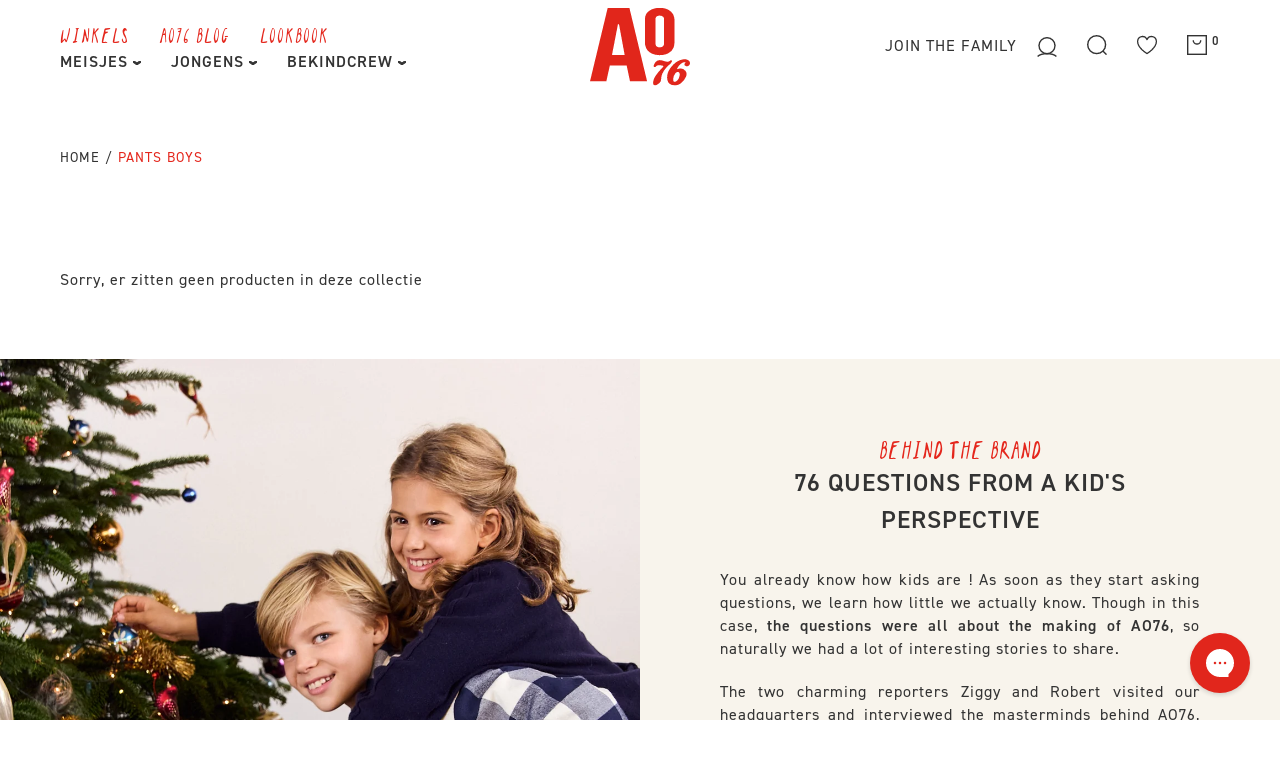

--- FILE ---
content_type: text/html; charset=utf-8
request_url: https://www.ao76.com/collections/pants-boys
body_size: 110219
content:




<!doctype html>
<html class="no-js" lang="nl" data-page="collection" data-default-language="en">
<head>
  <meta charset="utf-8">
  <meta http-equiv="x-ua-compatible" content="ie=edge">
  
  <title>Pants boys
&ndash; AO76</title>
  
  <meta name="viewport" content="width=device-width, initial-scale=1">

  <!-- Made by Esign -->
  <!-- Esign is @ http://www.esign.eu/ -->
  <!-- Esign contact: info@esign.eu -->

  



<meta property="og:site_name" content="AO76">
<meta property="og:url" content="https://www.ao76.com/collections/pants-boys">
<meta property="og:title" content="Pants boys">
<meta property="og:type" content="product.group">
<meta property="og:description" content="AO76 is fashion voor jongens en meisjes met leuke prints, hoogwaardige materialen & uniek Belgisch design. Val op met coole kleding voor jongens en meisjes van 4 tot 16 jaar!">

<meta property="og:image" content="http://www.ao76.com/cdn/shop/collections/pants_collection_boys_1200x1200.jpg?v=1676019345">
<meta property="og:image:secure_url" content="https://www.ao76.com/cdn/shop/collections/pants_collection_boys_1200x1200.jpg?v=1676019345">


<meta name="twitter:card" content="summary_large_image">
<meta name="twitter:title" content="Pants boys">
<meta name="twitter:description" content="AO76 is fashion voor jongens en meisjes met leuke prints, hoogwaardige materialen & uniek Belgisch design. Val op met coole kleding voor jongens en meisjes van 4 tot 16 jaar!">

  <link rel="canonical" href="https://www.ao76.com/collections/pants-boys">
  <meta name="theme-color" content="#747474">

  <link rel="shortcut icon" href="//www.ao76.com/cdn/shop/t/64/assets/favicon.ico?v=10328097984155448741761895468" type="image/x-icon" />
  <link rel="apple-touch-icon" sizes="57x57" href="//www.ao76.com/cdn/shop/t/64/assets/apple-icon-57x57.png?v=78786129855842797521761895468">
  <link rel="apple-touch-icon" sizes="60x60" href="//www.ao76.com/cdn/shop/t/64/assets/apple-icon-60x60.png?v=3941415421544244321761895468">
  <link rel="apple-touch-icon" sizes="72x72" href="//www.ao76.com/cdn/shop/t/64/assets/apple-icon-72x72.png?v=100358282994682558871761895468">
  <link rel="apple-touch-icon" sizes="76x76" href="//www.ao76.com/cdn/shop/t/64/assets/apple-icon-76x76.png?v=170327586150818455341761895468">
  <link rel="apple-touch-icon" sizes="114x114" href="//www.ao76.com/cdn/shop/t/64/assets/apple-icon-114x114.png?v=26290289499854956841761895468">
  <link rel="apple-touch-icon" sizes="120x120" href="//www.ao76.com/cdn/shop/t/64/assets/apple-icon-120x120.png?v=60204126100068273511761895468">
  <link rel="apple-touch-icon" sizes="144x144" href="//www.ao76.com/cdn/shop/t/64/assets/apple-icon-144x144.png?v=78322855691364821271761895468">
  <link rel="apple-touch-icon" sizes="152x152" href="//www.ao76.com/cdn/shop/t/64/assets/apple-icon-152x152.png?v=67136321899940641241761895468">
  <link rel="apple-touch-icon" sizes="180x180" href="//www.ao76.com/cdn/shop/t/64/assets/apple-icon-180x180.png?v=38684594229272494741761895468">
  <link rel="icon" type="image/png" sizes="192x192"  href="//www.ao76.com/cdn/shop/t/64/assets/android-icon-192x192.png?v=153947071466516715361761895468">
  <link rel="icon" type="image/png" sizes="32x32" href="//www.ao76.com/cdn/shop/t/64/assets/favicon-32x32.png?v=100971371728097253241761895468">
  <link rel="icon" type="image/png" sizes="96x96" href="//www.ao76.com/cdn/shop/t/64/assets/favicon-96x96.png?v=135822869011159291121761895468">
  <link rel="icon" type="image/png" sizes="16x16" href="//www.ao76.com/cdn/shop/t/64/assets/favicon-16x16.png?v=21655481203430782211761895468">
  <meta name="msapplication-TileColor" content="#ffffff">
  <meta name="msapplication-TileImage" content="/ms-icon-144x144.png">
  <meta name="theme-color" content="#ffffff">
  <meta name="facebook-domain-verification" content="93slqvhymapvy03bxk9ayyj40ol92h" />


  <meta name="google-site-verification" content="eG3RrStMMXCog3GvidiLsKceD0g5BXc_GCQekzeeNq4" />


  <script src="https://www.googleoptimize.com/optimize.js?id=OPT-M26GDP4"></script>
  <link rel="stylesheet" href="https://use.typekit.net/dbj8ucy.css"><link rel="dns-prefetch" href="//cdn.shopify.com">
  <link rel="dns-prefetch" href="//google-analytics.com">
  <link rel="dns-prefetch" href="//www.google-analytics.com">
  <link rel="dns-prefetch" href="//www.google.com"><style>
    .modal {
      visibility: hidden;
    }
    .hide {
      display: none !important;
    }
  </style>
  <link href="//www.ao76.com/cdn/shop/t/64/assets/style.css?v=46678040264697866211761895658" rel="stylesheet" type="text/css" media="all" />
  <link href="//www.ao76.com/cdn/shop/t/64/assets/ts-fix.css?v=91167510448778189431761895468" rel="stylesheet" type="text/css" media="all" />

  <script>window.performance && window.performance.mark && window.performance.mark('shopify.content_for_header.start');</script><meta name="google-site-verification" content="eG3RrStMMXCog3GvidiLsKceD0g5BXc_GCQekzeeNq4">
<meta id="shopify-digital-wallet" name="shopify-digital-wallet" content="/56407097524/digital_wallets/dialog">
<meta name="shopify-checkout-api-token" content="b51cd5a22c79665474e92448c1cee136">
<meta id="in-context-paypal-metadata" data-shop-id="56407097524" data-venmo-supported="false" data-environment="production" data-locale="nl_NL" data-paypal-v4="true" data-currency="EUR">
<link rel="alternate" type="application/atom+xml" title="Feed" href="/collections/pants-boys.atom" />
<link rel="alternate" hreflang="x-default" href="https://www.ao76.com/collections/pants-boys">
<link rel="alternate" hreflang="nl-BE" href="https://www.ao76.com/collections/pants-boys">
<link rel="alternate" hreflang="en-BE" href="https://www.ao76.com/en/collections/pants-boys">
<link rel="alternate" hreflang="fr-BE" href="https://www.ao76.com/fr/collections/pants-boys">
<link rel="alternate" type="application/json+oembed" href="https://www.ao76.com/collections/pants-boys.oembed">
<script async="async" src="/checkouts/internal/preloads.js?locale=nl-BE"></script>
<script id="shopify-features" type="application/json">{"accessToken":"b51cd5a22c79665474e92448c1cee136","betas":["rich-media-storefront-analytics"],"domain":"www.ao76.com","predictiveSearch":true,"shopId":56407097524,"locale":"nl"}</script>
<script>var Shopify = Shopify || {};
Shopify.shop = "ao76.myshopify.com";
Shopify.locale = "nl";
Shopify.currency = {"active":"EUR","rate":"1.0"};
Shopify.country = "BE";
Shopify.theme = {"name":"[OKD 31.10.25] AO76","id":189358113111,"schema_name":null,"schema_version":null,"theme_store_id":null,"role":"main"};
Shopify.theme.handle = "null";
Shopify.theme.style = {"id":null,"handle":null};
Shopify.cdnHost = "www.ao76.com/cdn";
Shopify.routes = Shopify.routes || {};
Shopify.routes.root = "/";</script>
<script type="module">!function(o){(o.Shopify=o.Shopify||{}).modules=!0}(window);</script>
<script>!function(o){function n(){var o=[];function n(){o.push(Array.prototype.slice.apply(arguments))}return n.q=o,n}var t=o.Shopify=o.Shopify||{};t.loadFeatures=n(),t.autoloadFeatures=n()}(window);</script>
<script id="shop-js-analytics" type="application/json">{"pageType":"collection"}</script>
<script defer="defer" async type="module" src="//www.ao76.com/cdn/shopifycloud/shop-js/modules/v2/client.init-shop-cart-sync_TYIdXJhk.nl.esm.js"></script>
<script defer="defer" async type="module" src="//www.ao76.com/cdn/shopifycloud/shop-js/modules/v2/chunk.common_B02BEaEK.esm.js"></script>
<script type="module">
  await import("//www.ao76.com/cdn/shopifycloud/shop-js/modules/v2/client.init-shop-cart-sync_TYIdXJhk.nl.esm.js");
await import("//www.ao76.com/cdn/shopifycloud/shop-js/modules/v2/chunk.common_B02BEaEK.esm.js");

  window.Shopify.SignInWithShop?.initShopCartSync?.({"fedCMEnabled":true,"windoidEnabled":true});

</script>
<script>(function() {
  var isLoaded = false;
  function asyncLoad() {
    if (isLoaded) return;
    isLoaded = true;
    var urls = ["\/\/cdn.shopify.com\/proxy\/5583359bff303bcb97cc72f20c67226eeed65f286bd233ef1fda6562a783a962\/ao76.activehosted.com\/js\/site-tracking.php?shop=ao76.myshopify.com\u0026sp-cache-control=cHVibGljLCBtYXgtYWdlPTkwMA","https:\/\/cdn1.stamped.io\/files\/widget.min.js?shop=ao76.myshopify.com","https:\/\/gdprcdn.b-cdn.net\/js\/gdpr_cookie_consent.min.js?shop=ao76.myshopify.com","https:\/\/static.klaviyo.com\/onsite\/js\/klaviyo.js?company_id=WJFqJE\u0026shop=ao76.myshopify.com","https:\/\/config.gorgias.chat\/bundle-loader\/01HV8NMYS4K6RD7M9GND8ET90F?source=shopify1click\u0026shop=ao76.myshopify.com","https:\/\/storage.nfcube.com\/instafeed-eb913bc551258dce1ffa964d73d6a141.js?shop=ao76.myshopify.com","\/\/app.backinstock.org\/widget\/44939_1746006273.js?category=bis\u0026v=6\u0026shop=ao76.myshopify.com","https:\/\/cdn.9gtb.com\/loader.js?g_cvt_id=5f10af8d-d0df-4811-9844-5f26432479d6\u0026shop=ao76.myshopify.com"];
    for (var i = 0; i < urls.length; i++) {
      var s = document.createElement('script');
      s.type = 'text/javascript';
      s.async = true;
      s.src = urls[i];
      var x = document.getElementsByTagName('script')[0];
      x.parentNode.insertBefore(s, x);
    }
  };
  if(window.attachEvent) {
    window.attachEvent('onload', asyncLoad);
  } else {
    window.addEventListener('load', asyncLoad, false);
  }
})();</script>
<script id="__st">var __st={"a":56407097524,"offset":3600,"reqid":"a20a4cb8-e795-4824-82ee-32921f8b5841-1764582670","pageurl":"www.ao76.com\/collections\/pants-boys","u":"247102c19c1c","p":"collection","rtyp":"collection","rid":272842752180};</script>
<script>window.ShopifyPaypalV4VisibilityTracking = true;</script>
<script id="captcha-bootstrap">!function(){'use strict';const t='contact',e='account',n='new_comment',o=[[t,t],['blogs',n],['comments',n],[t,'customer']],c=[[e,'customer_login'],[e,'guest_login'],[e,'recover_customer_password'],[e,'create_customer']],r=t=>t.map((([t,e])=>`form[action*='/${t}']:not([data-nocaptcha='true']) input[name='form_type'][value='${e}']`)).join(','),a=t=>()=>t?[...document.querySelectorAll(t)].map((t=>t.form)):[];function s(){const t=[...o],e=r(t);return a(e)}const i='password',u='form_key',d=['recaptcha-v3-token','g-recaptcha-response','h-captcha-response',i],f=()=>{try{return window.sessionStorage}catch{return}},m='__shopify_v',_=t=>t.elements[u];function p(t,e,n=!1){try{const o=window.sessionStorage,c=JSON.parse(o.getItem(e)),{data:r}=function(t){const{data:e,action:n}=t;return t[m]||n?{data:e,action:n}:{data:t,action:n}}(c);for(const[e,n]of Object.entries(r))t.elements[e]&&(t.elements[e].value=n);n&&o.removeItem(e)}catch(o){console.error('form repopulation failed',{error:o})}}const l='form_type',E='cptcha';function T(t){t.dataset[E]=!0}const w=window,h=w.document,L='Shopify',v='ce_forms',y='captcha';let A=!1;((t,e)=>{const n=(g='f06e6c50-85a8-45c8-87d0-21a2b65856fe',I='https://cdn.shopify.com/shopifycloud/storefront-forms-hcaptcha/ce_storefront_forms_captcha_hcaptcha.v1.5.2.iife.js',D={infoText:'Beschermd door hCaptcha',privacyText:'Privacy',termsText:'Voorwaarden'},(t,e,n)=>{const o=w[L][v],c=o.bindForm;if(c)return c(t,g,e,D).then(n);var r;o.q.push([[t,g,e,D],n]),r=I,A||(h.body.append(Object.assign(h.createElement('script'),{id:'captcha-provider',async:!0,src:r})),A=!0)});var g,I,D;w[L]=w[L]||{},w[L][v]=w[L][v]||{},w[L][v].q=[],w[L][y]=w[L][y]||{},w[L][y].protect=function(t,e){n(t,void 0,e),T(t)},Object.freeze(w[L][y]),function(t,e,n,w,h,L){const[v,y,A,g]=function(t,e,n){const i=e?o:[],u=t?c:[],d=[...i,...u],f=r(d),m=r(i),_=r(d.filter((([t,e])=>n.includes(e))));return[a(f),a(m),a(_),s()]}(w,h,L),I=t=>{const e=t.target;return e instanceof HTMLFormElement?e:e&&e.form},D=t=>v().includes(t);t.addEventListener('submit',(t=>{const e=I(t);if(!e)return;const n=D(e)&&!e.dataset.hcaptchaBound&&!e.dataset.recaptchaBound,o=_(e),c=g().includes(e)&&(!o||!o.value);(n||c)&&t.preventDefault(),c&&!n&&(function(t){try{if(!f())return;!function(t){const e=f();if(!e)return;const n=_(t);if(!n)return;const o=n.value;o&&e.removeItem(o)}(t);const e=Array.from(Array(32),(()=>Math.random().toString(36)[2])).join('');!function(t,e){_(t)||t.append(Object.assign(document.createElement('input'),{type:'hidden',name:u})),t.elements[u].value=e}(t,e),function(t,e){const n=f();if(!n)return;const o=[...t.querySelectorAll(`input[type='${i}']`)].map((({name:t})=>t)),c=[...d,...o],r={};for(const[a,s]of new FormData(t).entries())c.includes(a)||(r[a]=s);n.setItem(e,JSON.stringify({[m]:1,action:t.action,data:r}))}(t,e)}catch(e){console.error('failed to persist form',e)}}(e),e.submit())}));const S=(t,e)=>{t&&!t.dataset[E]&&(n(t,e.some((e=>e===t))),T(t))};for(const o of['focusin','change'])t.addEventListener(o,(t=>{const e=I(t);D(e)&&S(e,y())}));const B=e.get('form_key'),M=e.get(l),P=B&&M;t.addEventListener('DOMContentLoaded',(()=>{const t=y();if(P)for(const e of t)e.elements[l].value===M&&p(e,B);[...new Set([...A(),...v().filter((t=>'true'===t.dataset.shopifyCaptcha))])].forEach((e=>S(e,t)))}))}(h,new URLSearchParams(w.location.search),n,t,e,['guest_login'])})(!0,!0)}();</script>
<script integrity="sha256-52AcMU7V7pcBOXWImdc/TAGTFKeNjmkeM1Pvks/DTgc=" data-source-attribution="shopify.loadfeatures" defer="defer" src="//www.ao76.com/cdn/shopifycloud/storefront/assets/storefront/load_feature-81c60534.js" crossorigin="anonymous"></script>
<script data-source-attribution="shopify.dynamic_checkout.dynamic.init">var Shopify=Shopify||{};Shopify.PaymentButton=Shopify.PaymentButton||{isStorefrontPortableWallets:!0,init:function(){window.Shopify.PaymentButton.init=function(){};var t=document.createElement("script");t.src="https://www.ao76.com/cdn/shopifycloud/portable-wallets/latest/portable-wallets.nl.js",t.type="module",document.head.appendChild(t)}};
</script>
<script data-source-attribution="shopify.dynamic_checkout.buyer_consent">
  function portableWalletsHideBuyerConsent(e){var t=document.getElementById("shopify-buyer-consent"),n=document.getElementById("shopify-subscription-policy-button");t&&n&&(t.classList.add("hidden"),t.setAttribute("aria-hidden","true"),n.removeEventListener("click",e))}function portableWalletsShowBuyerConsent(e){var t=document.getElementById("shopify-buyer-consent"),n=document.getElementById("shopify-subscription-policy-button");t&&n&&(t.classList.remove("hidden"),t.removeAttribute("aria-hidden"),n.addEventListener("click",e))}window.Shopify?.PaymentButton&&(window.Shopify.PaymentButton.hideBuyerConsent=portableWalletsHideBuyerConsent,window.Shopify.PaymentButton.showBuyerConsent=portableWalletsShowBuyerConsent);
</script>
<script data-source-attribution="shopify.dynamic_checkout.cart.bootstrap">document.addEventListener("DOMContentLoaded",(function(){function t(){return document.querySelector("shopify-accelerated-checkout-cart, shopify-accelerated-checkout")}if(t())Shopify.PaymentButton.init();else{new MutationObserver((function(e,n){t()&&(Shopify.PaymentButton.init(),n.disconnect())})).observe(document.body,{childList:!0,subtree:!0})}}));
</script>
<link id="shopify-accelerated-checkout-styles" rel="stylesheet" media="screen" href="https://www.ao76.com/cdn/shopifycloud/portable-wallets/latest/accelerated-checkout-backwards-compat.css" crossorigin="anonymous">
<style id="shopify-accelerated-checkout-cart">
        #shopify-buyer-consent {
  margin-top: 1em;
  display: inline-block;
  width: 100%;
}

#shopify-buyer-consent.hidden {
  display: none;
}

#shopify-subscription-policy-button {
  background: none;
  border: none;
  padding: 0;
  text-decoration: underline;
  font-size: inherit;
  cursor: pointer;
}

#shopify-subscription-policy-button::before {
  box-shadow: none;
}

      </style>

<script>window.performance && window.performance.mark && window.performance.mark('shopify.content_for_header.end');</script>

<link rel="dns-prefetch" href="https://swymstore-v3free-01.swymrelay.com" crossorigin>
<link rel="dns-prefetch" href="//swymv3free-01.azureedge.net/code/swym-shopify.js">
<link rel="preconnect" href="//swymv3free-01.azureedge.net/code/swym-shopify.js">
<script id="swym-snippet">
  window.swymLandingURL = document.URL;
  window.swymCart = {"note":null,"attributes":{},"original_total_price":0,"total_price":0,"total_discount":0,"total_weight":0.0,"item_count":0,"items":[],"requires_shipping":false,"currency":"EUR","items_subtotal_price":0,"cart_level_discount_applications":[],"checkout_charge_amount":0};
  window.swymPageLoad = function(){
    window.SwymProductVariants = window.SwymProductVariants || {};
    window.SwymHasCartItems = 0 > 0;
    window.SwymPageData = {}, window.SwymProductInfo = {};
    var collection = {"id":272842752180,"handle":"pants-boys","title":"Pants boys","updated_at":"2025-07-08T09:29:25+02:00","body_html":"","published_at":"2021-07-20T11:00:35+02:00","sort_order":"manual","template_suffix":"","disjunctive":false,"rules":[{"column":"tag","relation":"equals","condition":"pants"},{"column":"tag","relation":"equals","condition":"boys"},{"column":"tag","relation":"equals","condition":"summer 2023"},{"column":"variant_inventory","relation":"greater_than","condition":"0"}],"published_scope":"global","image":{"created_at":"2021-10-04T19:43:59+02:00","alt":null,"width":1600,"height":1800,"src":"\/\/www.ao76.com\/cdn\/shop\/collections\/pants_collection_boys.jpg?v=1676019345"}};
    if (typeof collection === "undefined" || collection == null || collection.toString().trim() == ""){
      var unknown = {et: 0};
      window.SwymPageData = unknown;
    }else{
      var image = "";
      if (typeof collection.image === "undefined" || collection.image == null || collection.image.toString().trim() == ""){}
      else{image = collection.image.src;}
      var collection_data = {
        et: 2, dt: "Pants boys",
        du: "https://www.ao76.com/collections/pants-boys", iu: image
      }
      window.SwymPageData = collection_data;
    }
    
    window.SwymPageData.uri = window.swymLandingURL;
  };

  if(window.selectCallback){
    (function(){
      // Variant select override
      var originalSelectCallback = window.selectCallback;
      window.selectCallback = function(variant){
        originalSelectCallback.apply(this, arguments);
        try{
          if(window.triggerSwymVariantEvent){
            window.triggerSwymVariantEvent(variant.id);
          }
        }catch(err){
          console.warn("Swym selectCallback", err);
        }
      };
    })();
  }
  window.swymCustomerId = null;
  window.swymCustomerExtraCheck = null;

  var swappName = ("Wishlist" || "Wishlist");
  var swymJSObject = {
    pid: "N+o2wfaPAba8cjQFTRZoS8Rdqc8gDL\/y9k1Jikm74bY=" || "N+o2wfaPAba8cjQFTRZoS8Rdqc8gDL/y9k1Jikm74bY=",
    interface: "/apps/swym" + swappName + "/interfaces/interfaceStore.php?appname=" + swappName
  };
  window.swymJSShopifyLoad = function(){
    if(window.swymPageLoad) swymPageLoad();
    if(!window._swat) {
      (function (s, w, r, e, l, a, y) {
        r['SwymRetailerConfig'] = s;
        r[s] = r[s] || function (k, v) {
          r[s][k] = v;
        };
      })('_swrc', '', window);
      _swrc('RetailerId', swymJSObject.pid);
      _swrc('Callback', function(){initSwymShopify();});
    }else if(window._swat.postLoader){
      _swrc = window._swat.postLoader;
      _swrc('RetailerId', swymJSObject.pid);
      _swrc('Callback', function(){initSwymShopify();});
    }else{
      initSwymShopify();
    }
  }
  if(!window._SwymPreventAutoLoad) {
    swymJSShopifyLoad();
  }
  window.swymGetCartCookies = function(){
    var RequiredCookies = ["cart", "swym-session-id", "swym-swymRegid", "swym-email"];
    var reqdCookies = {};
    RequiredCookies.forEach(function(k){
      reqdCookies[k] = _swat.storage.getRaw(k);
    });
    var cart_token = window.swymCart.token;
    var data = {
        action:'cart',
        token:cart_token,
        cookies:reqdCookies
    };
    return data;
  }

  window.swymGetCustomerData = function(){
    
    return {status:1};
    
  }
</script>

<style id="safari-flasher-pre"></style>
<script>
  if (navigator.userAgent.indexOf('Safari') != -1 && navigator.userAgent.indexOf('Chrome') == -1) {
    document.getElementById("safari-flasher-pre").innerHTML = ''
      + '#swym-plugin,#swym-hosted-plugin{display: none;}'
      + '.swym-button.swym-add-to-wishlist{display: none;}'
      + '.swym-button.swym-add-to-watchlist{display: none;}'
      + '#swym-plugin  #swym-notepad, #swym-hosted-plugin  #swym-notepad{opacity: 0; visibility: hidden;}'
      + '#swym-plugin  #swym-notepad, #swym-plugin  #swym-overlay, #swym-plugin  #swym-notification,'
      + '#swym-hosted-plugin  #swym-notepad, #swym-hosted-plugin  #swym-overlay, #swym-hosted-plugin  #swym-notification'
      + '{-webkit-transition: none; transition: none;}'
      + '';
    window.SwymCallbacks = window.SwymCallbacks || [];
    window.SwymCallbacks.push(function(tracker){
      tracker.evtLayer.addEventListener(tracker.JSEvents.configLoaded, function(){
        // flash-preventer
        var x = function(){
          SwymUtils.onDOMReady(function() {
            var d = document.createElement("div");
            d.innerHTML = "<style id='safari-flasher-post'>"
              + "#swym-plugin:not(.swym-ready),#swym-hosted-plugin:not(.swym-ready){display: none;}"
              + ".swym-button.swym-add-to-wishlist:not(.swym-loaded){display: none;}"
              + ".swym-button.swym-add-to-watchlist:not(.swym-loaded){display: none;}"
              + "#swym-plugin.swym-ready  #swym-notepad, #swym-plugin.swym-ready  #swym-overlay, #swym-plugin.swym-ready  #swym-notification,"
              + "#swym-hosted-plugin.swym-ready  #swym-notepad, #swym-hosted-plugin.swym-ready  #swym-overlay, #swym-hosted-plugin.swym-ready  #swym-notification"
              + "{-webkit-transition: opacity 0.3s, visibility 0.3ms, -webkit-transform 0.3ms !important;-moz-transition: opacity 0.3s, visibility 0.3ms, -moz-transform 0.3ms !important;-ms-transition: opacity 0.3s, visibility 0.3ms, -ms-transform 0.3ms !important;-o-transition: opacity 0.3s, visibility 0.3ms, -o-transform 0.3ms !important;transition: opacity 0.3s, visibility 0.3ms, transform 0.3ms !important;}"
              + "</style>";
            document.head.appendChild(d);
          });
        };
        setTimeout(x, 10);
      });
    });
  }
</script>
<style id="swym-product-view-defaults">
  /* Hide when not loaded */
  .swym-button.swym-add-to-wishlist-view-product:not(.swym-loaded){
    display: none;
  }
</style>


  

  <!-- Google Tag Manager -->
  <script>(function(w,d,s,l,i){w[l]=w[l]||[];w[l].push({'gtm.start':
  new Date().getTime(),event:'gtm.js'});var f=d.getElementsByTagName(s)[0],
  j=d.createElement(s),dl=l!='dataLayer'?'&l='+l:'';j.async=true;j.src=
  'https://www.googletagmanager.com/gtm.js?id='+i+dl;f.parentNode.insertBefore(j,f);
  })(window,document,'script','dataLayer','GTM-NF5Z842');</script>
  <!-- End Google Tag Manager -->

  <script data-obct type = "text/javascript">
    /** DO NOT MODIFY THIS CODE**/
    !function(_window, _document) {
      var OB_ADV_ID = '00cf2e17ea2aaeb86b885de935112f977e';
      if (_window.obApi) {
        var toArray = function(object) {
          return Object.prototype.toString.call(object) === '[object Array]' ? object : [object];
        };
        _window.obApi.marketerId = toArray(_window.obApi.marketerId).concat(toArray(OB_ADV_ID));
        return;
      }
      var api = _window.obApi = function() {
        api.dispatch ? api.dispatch.apply(api, arguments) : api.queue.push(arguments);
      };
      api.version = '1.1';
      api.loaded = true;
      api.marketerId = OB_ADV_ID;
      api.queue = [];
      var tag = _document.createElement('script');
      tag.async = true;
      tag.src = '//amplify.outbrain.com/cp/obtp.js';
      tag.type = 'text/javascript';
      var script = _document.getElementsByTagName('script')[0];
      script.parentNode.insertBefore(tag, script);
    }(window, document);

    obApi('track', 'PAGE_VIEW');
  </script><style>
    #main-collection-product-grid.loading {
      opacity: 0.6;
      cursor: no-drop;
    }

    #main-collection-product-grid.loading *,
    .product-item__wishlist.ts-loaded * {
      pointer-events: none;
    }

    .grid__item:has(.hc-sale-tag) {
      position: relative;
    }

    body .grid__item .product-item__description s {
      text-decoration: none;
      position: relative;
      color: #333;
    }

    body .grid__item .product-item__description s::after {
      content: "";
      position: absolute;
      top: 0;
      left: 0;
      width: 100%;
      height: 100%;
      background-image: url(//www.ao76.com/cdn/shop/t/42/assets/discount.svg?v=8805061…);
      background-repeat: no-repeat;
      background-size: 100% 100%;
    }

    body .grid__item .product-item__description:has(s) {
      color: #e4261c;
    }

    .product__price span:not(.product__compare-price), 
    .look__price span:not(.product__compare-price) {
      margin-bottom: 0;
      color: #333;    
      
    }

    @media screen and (max-width: 600px) {
      #main-collection-product-grid {
        display: grid;
        grid-template-columns: 1fr 1fr;
      }

      body .grid__item .product-item__description strong.sold {
        display: none;
      }

      #main-collection-product-grid .ts-quick__option .ts-hint {
        display: none;
      }

      #main-collection-filters .filters__horizontal,
      #main-collection-filters .filters__list.filters__list--horizontal {
        overflow: auto;
      }
    }
  </style>
<!-- BEGIN app block: shopify://apps/crazy-egg/blocks/app-embed/7ea73823-6ad9-4252-a63e-088397d54aed -->
  <script async src="https://script.crazyegg.com/pages/scripts/0122/2614.js"></script>



<!-- END app block --><!-- BEGIN app block: shopify://apps/instafeed/blocks/head-block/c447db20-095d-4a10-9725-b5977662c9d5 --><link rel="preconnect" href="https://cdn.nfcube.com/">
<link rel="preconnect" href="https://scontent.cdninstagram.com/">


  <script>
    document.addEventListener('DOMContentLoaded', function () {
      let instafeedScript = document.createElement('script');

      
        instafeedScript.src = 'https://storage.nfcube.com/instafeed-eb913bc551258dce1ffa964d73d6a141.js';
      

      document.body.appendChild(instafeedScript);
    });
  </script>





<!-- END app block --><!-- BEGIN app block: shopify://apps/klaviyo-email-marketing-sms/blocks/klaviyo-onsite-embed/2632fe16-c075-4321-a88b-50b567f42507 -->












  <script async src="https://static.klaviyo.com/onsite/js/WJFqJE/klaviyo.js?company_id=WJFqJE"></script>
  <script>!function(){if(!window.klaviyo){window._klOnsite=window._klOnsite||[];try{window.klaviyo=new Proxy({},{get:function(n,i){return"push"===i?function(){var n;(n=window._klOnsite).push.apply(n,arguments)}:function(){for(var n=arguments.length,o=new Array(n),w=0;w<n;w++)o[w]=arguments[w];var t="function"==typeof o[o.length-1]?o.pop():void 0,e=new Promise((function(n){window._klOnsite.push([i].concat(o,[function(i){t&&t(i),n(i)}]))}));return e}}})}catch(n){window.klaviyo=window.klaviyo||[],window.klaviyo.push=function(){var n;(n=window._klOnsite).push.apply(n,arguments)}}}}();</script>

  




  <script>
    window.klaviyoReviewsProductDesignMode = false
  </script>







<!-- END app block --><link href="https://monorail-edge.shopifysvc.com" rel="dns-prefetch">
<script>(function(){if ("sendBeacon" in navigator && "performance" in window) {try {var session_token_from_headers = performance.getEntriesByType('navigation')[0].serverTiming.find(x => x.name == '_s').description;} catch {var session_token_from_headers = undefined;}var session_cookie_matches = document.cookie.match(/_shopify_s=([^;]*)/);var session_token_from_cookie = session_cookie_matches && session_cookie_matches.length === 2 ? session_cookie_matches[1] : "";var session_token = session_token_from_headers || session_token_from_cookie || "";function handle_abandonment_event(e) {var entries = performance.getEntries().filter(function(entry) {return /monorail-edge.shopifysvc.com/.test(entry.name);});if (!window.abandonment_tracked && entries.length === 0) {window.abandonment_tracked = true;var currentMs = Date.now();var navigation_start = performance.timing.navigationStart;var payload = {shop_id: 56407097524,url: window.location.href,navigation_start,duration: currentMs - navigation_start,session_token,page_type: "collection"};window.navigator.sendBeacon("https://monorail-edge.shopifysvc.com/v1/produce", JSON.stringify({schema_id: "online_store_buyer_site_abandonment/1.1",payload: payload,metadata: {event_created_at_ms: currentMs,event_sent_at_ms: currentMs}}));}}window.addEventListener('pagehide', handle_abandonment_event);}}());</script>
<script id="web-pixels-manager-setup">(function e(e,d,r,n,o){if(void 0===o&&(o={}),!Boolean(null===(a=null===(i=window.Shopify)||void 0===i?void 0:i.analytics)||void 0===a?void 0:a.replayQueue)){var i,a;window.Shopify=window.Shopify||{};var t=window.Shopify;t.analytics=t.analytics||{};var s=t.analytics;s.replayQueue=[],s.publish=function(e,d,r){return s.replayQueue.push([e,d,r]),!0};try{self.performance.mark("wpm:start")}catch(e){}var l=function(){var e={modern:/Edge?\/(1{2}[4-9]|1[2-9]\d|[2-9]\d{2}|\d{4,})\.\d+(\.\d+|)|Firefox\/(1{2}[4-9]|1[2-9]\d|[2-9]\d{2}|\d{4,})\.\d+(\.\d+|)|Chrom(ium|e)\/(9{2}|\d{3,})\.\d+(\.\d+|)|(Maci|X1{2}).+ Version\/(15\.\d+|(1[6-9]|[2-9]\d|\d{3,})\.\d+)([,.]\d+|)( \(\w+\)|)( Mobile\/\w+|) Safari\/|Chrome.+OPR\/(9{2}|\d{3,})\.\d+\.\d+|(CPU[ +]OS|iPhone[ +]OS|CPU[ +]iPhone|CPU IPhone OS|CPU iPad OS)[ +]+(15[._]\d+|(1[6-9]|[2-9]\d|\d{3,})[._]\d+)([._]\d+|)|Android:?[ /-](13[3-9]|1[4-9]\d|[2-9]\d{2}|\d{4,})(\.\d+|)(\.\d+|)|Android.+Firefox\/(13[5-9]|1[4-9]\d|[2-9]\d{2}|\d{4,})\.\d+(\.\d+|)|Android.+Chrom(ium|e)\/(13[3-9]|1[4-9]\d|[2-9]\d{2}|\d{4,})\.\d+(\.\d+|)|SamsungBrowser\/([2-9]\d|\d{3,})\.\d+/,legacy:/Edge?\/(1[6-9]|[2-9]\d|\d{3,})\.\d+(\.\d+|)|Firefox\/(5[4-9]|[6-9]\d|\d{3,})\.\d+(\.\d+|)|Chrom(ium|e)\/(5[1-9]|[6-9]\d|\d{3,})\.\d+(\.\d+|)([\d.]+$|.*Safari\/(?![\d.]+ Edge\/[\d.]+$))|(Maci|X1{2}).+ Version\/(10\.\d+|(1[1-9]|[2-9]\d|\d{3,})\.\d+)([,.]\d+|)( \(\w+\)|)( Mobile\/\w+|) Safari\/|Chrome.+OPR\/(3[89]|[4-9]\d|\d{3,})\.\d+\.\d+|(CPU[ +]OS|iPhone[ +]OS|CPU[ +]iPhone|CPU IPhone OS|CPU iPad OS)[ +]+(10[._]\d+|(1[1-9]|[2-9]\d|\d{3,})[._]\d+)([._]\d+|)|Android:?[ /-](13[3-9]|1[4-9]\d|[2-9]\d{2}|\d{4,})(\.\d+|)(\.\d+|)|Mobile Safari.+OPR\/([89]\d|\d{3,})\.\d+\.\d+|Android.+Firefox\/(13[5-9]|1[4-9]\d|[2-9]\d{2}|\d{4,})\.\d+(\.\d+|)|Android.+Chrom(ium|e)\/(13[3-9]|1[4-9]\d|[2-9]\d{2}|\d{4,})\.\d+(\.\d+|)|Android.+(UC? ?Browser|UCWEB|U3)[ /]?(15\.([5-9]|\d{2,})|(1[6-9]|[2-9]\d|\d{3,})\.\d+)\.\d+|SamsungBrowser\/(5\.\d+|([6-9]|\d{2,})\.\d+)|Android.+MQ{2}Browser\/(14(\.(9|\d{2,})|)|(1[5-9]|[2-9]\d|\d{3,})(\.\d+|))(\.\d+|)|K[Aa][Ii]OS\/(3\.\d+|([4-9]|\d{2,})\.\d+)(\.\d+|)/},d=e.modern,r=e.legacy,n=navigator.userAgent;return n.match(d)?"modern":n.match(r)?"legacy":"unknown"}(),u="modern"===l?"modern":"legacy",c=(null!=n?n:{modern:"",legacy:""})[u],f=function(e){return[e.baseUrl,"/wpm","/b",e.hashVersion,"modern"===e.buildTarget?"m":"l",".js"].join("")}({baseUrl:d,hashVersion:r,buildTarget:u}),m=function(e){var d=e.version,r=e.bundleTarget,n=e.surface,o=e.pageUrl,i=e.monorailEndpoint;return{emit:function(e){var a=e.status,t=e.errorMsg,s=(new Date).getTime(),l=JSON.stringify({metadata:{event_sent_at_ms:s},events:[{schema_id:"web_pixels_manager_load/3.1",payload:{version:d,bundle_target:r,page_url:o,status:a,surface:n,error_msg:t},metadata:{event_created_at_ms:s}}]});if(!i)return console&&console.warn&&console.warn("[Web Pixels Manager] No Monorail endpoint provided, skipping logging."),!1;try{return self.navigator.sendBeacon.bind(self.navigator)(i,l)}catch(e){}var u=new XMLHttpRequest;try{return u.open("POST",i,!0),u.setRequestHeader("Content-Type","text/plain"),u.send(l),!0}catch(e){return console&&console.warn&&console.warn("[Web Pixels Manager] Got an unhandled error while logging to Monorail."),!1}}}}({version:r,bundleTarget:l,surface:e.surface,pageUrl:self.location.href,monorailEndpoint:e.monorailEndpoint});try{o.browserTarget=l,function(e){var d=e.src,r=e.async,n=void 0===r||r,o=e.onload,i=e.onerror,a=e.sri,t=e.scriptDataAttributes,s=void 0===t?{}:t,l=document.createElement("script"),u=document.querySelector("head"),c=document.querySelector("body");if(l.async=n,l.src=d,a&&(l.integrity=a,l.crossOrigin="anonymous"),s)for(var f in s)if(Object.prototype.hasOwnProperty.call(s,f))try{l.dataset[f]=s[f]}catch(e){}if(o&&l.addEventListener("load",o),i&&l.addEventListener("error",i),u)u.appendChild(l);else{if(!c)throw new Error("Did not find a head or body element to append the script");c.appendChild(l)}}({src:f,async:!0,onload:function(){if(!function(){var e,d;return Boolean(null===(d=null===(e=window.Shopify)||void 0===e?void 0:e.analytics)||void 0===d?void 0:d.initialized)}()){var d=window.webPixelsManager.init(e)||void 0;if(d){var r=window.Shopify.analytics;r.replayQueue.forEach((function(e){var r=e[0],n=e[1],o=e[2];d.publishCustomEvent(r,n,o)})),r.replayQueue=[],r.publish=d.publishCustomEvent,r.visitor=d.visitor,r.initialized=!0}}},onerror:function(){return m.emit({status:"failed",errorMsg:"".concat(f," has failed to load")})},sri:function(e){var d=/^sha384-[A-Za-z0-9+/=]+$/;return"string"==typeof e&&d.test(e)}(c)?c:"",scriptDataAttributes:o}),m.emit({status:"loading"})}catch(e){m.emit({status:"failed",errorMsg:(null==e?void 0:e.message)||"Unknown error"})}}})({shopId: 56407097524,storefrontBaseUrl: "https://www.ao76.com",extensionsBaseUrl: "https://extensions.shopifycdn.com/cdn/shopifycloud/web-pixels-manager",monorailEndpoint: "https://monorail-edge.shopifysvc.com/unstable/produce_batch",surface: "storefront-renderer",enabledBetaFlags: ["2dca8a86"],webPixelsConfigList: [{"id":"3023438167","configuration":"{\"accountID\":\"WJFqJE\",\"webPixelConfig\":\"eyJlbmFibGVBZGRlZFRvQ2FydEV2ZW50cyI6IHRydWV9\"}","eventPayloadVersion":"v1","runtimeContext":"STRICT","scriptVersion":"9a3e1117c25e3d7955a2b89bcfe1cdfd","type":"APP","apiClientId":123074,"privacyPurposes":["ANALYTICS","MARKETING"],"dataSharingAdjustments":{"protectedCustomerApprovalScopes":["read_customer_address","read_customer_email","read_customer_name","read_customer_personal_data","read_customer_phone"]}},{"id":"1990132055","configuration":"{\"swymApiEndpoint\":\"https:\/\/swymstore-v3free-01.swymrelay.com\",\"swymTier\":\"v3free-01\"}","eventPayloadVersion":"v1","runtimeContext":"STRICT","scriptVersion":"5b6f6917e306bc7f24523662663331c0","type":"APP","apiClientId":1350849,"privacyPurposes":["ANALYTICS","MARKETING","PREFERENCES"],"dataSharingAdjustments":{"protectedCustomerApprovalScopes":["read_customer_email","read_customer_name","read_customer_personal_data","read_customer_phone"]}},{"id":"947683671","configuration":"{\"config\":\"{\\\"pixel_id\\\":\\\"G-9TZQ5PDFT8\\\",\\\"target_country\\\":\\\"BE\\\",\\\"gtag_events\\\":[{\\\"type\\\":\\\"begin_checkout\\\",\\\"action_label\\\":\\\"G-9TZQ5PDFT8\\\"},{\\\"type\\\":\\\"search\\\",\\\"action_label\\\":\\\"G-9TZQ5PDFT8\\\"},{\\\"type\\\":\\\"view_item\\\",\\\"action_label\\\":[\\\"G-9TZQ5PDFT8\\\",\\\"MC-7PJJHT4Y66\\\"]},{\\\"type\\\":\\\"purchase\\\",\\\"action_label\\\":[\\\"G-9TZQ5PDFT8\\\",\\\"MC-7PJJHT4Y66\\\"]},{\\\"type\\\":\\\"page_view\\\",\\\"action_label\\\":[\\\"G-9TZQ5PDFT8\\\",\\\"MC-7PJJHT4Y66\\\"]},{\\\"type\\\":\\\"add_payment_info\\\",\\\"action_label\\\":\\\"G-9TZQ5PDFT8\\\"},{\\\"type\\\":\\\"add_to_cart\\\",\\\"action_label\\\":\\\"G-9TZQ5PDFT8\\\"}],\\\"enable_monitoring_mode\\\":false}\"}","eventPayloadVersion":"v1","runtimeContext":"OPEN","scriptVersion":"b2a88bafab3e21179ed38636efcd8a93","type":"APP","apiClientId":1780363,"privacyPurposes":[],"dataSharingAdjustments":{"protectedCustomerApprovalScopes":["read_customer_address","read_customer_email","read_customer_name","read_customer_personal_data","read_customer_phone"]}},{"id":"261620055","configuration":"{\"pixel_id\":\"687695018747207\",\"pixel_type\":\"facebook_pixel\",\"metaapp_system_user_token\":\"-\"}","eventPayloadVersion":"v1","runtimeContext":"OPEN","scriptVersion":"ca16bc87fe92b6042fbaa3acc2fbdaa6","type":"APP","apiClientId":2329312,"privacyPurposes":["ANALYTICS","MARKETING","SALE_OF_DATA"],"dataSharingAdjustments":{"protectedCustomerApprovalScopes":["read_customer_address","read_customer_email","read_customer_name","read_customer_personal_data","read_customer_phone"]}},{"id":"3408052","eventPayloadVersion":"1","runtimeContext":"LAX","scriptVersion":"3","type":"CUSTOM","privacyPurposes":["ANALYTICS","MARKETING","SALE_OF_DATA"],"name":"GA4"},{"id":"shopify-app-pixel","configuration":"{}","eventPayloadVersion":"v1","runtimeContext":"STRICT","scriptVersion":"0450","apiClientId":"shopify-pixel","type":"APP","privacyPurposes":["ANALYTICS","MARKETING"]},{"id":"shopify-custom-pixel","eventPayloadVersion":"v1","runtimeContext":"LAX","scriptVersion":"0450","apiClientId":"shopify-pixel","type":"CUSTOM","privacyPurposes":["ANALYTICS","MARKETING"]}],isMerchantRequest: false,initData: {"shop":{"name":"AO76","paymentSettings":{"currencyCode":"EUR"},"myshopifyDomain":"ao76.myshopify.com","countryCode":"BE","storefrontUrl":"https:\/\/www.ao76.com"},"customer":null,"cart":null,"checkout":null,"productVariants":[],"purchasingCompany":null},},"https://www.ao76.com/cdn","ae1676cfwd2530674p4253c800m34e853cb",{"modern":"","legacy":""},{"shopId":"56407097524","storefrontBaseUrl":"https:\/\/www.ao76.com","extensionBaseUrl":"https:\/\/extensions.shopifycdn.com\/cdn\/shopifycloud\/web-pixels-manager","surface":"storefront-renderer","enabledBetaFlags":"[\"2dca8a86\"]","isMerchantRequest":"false","hashVersion":"ae1676cfwd2530674p4253c800m34e853cb","publish":"custom","events":"[[\"page_viewed\",{}],[\"collection_viewed\",{\"collection\":{\"id\":\"272842752180\",\"title\":\"Pants boys\",\"productVariants\":[]}}]]"});</script><script>
  window.ShopifyAnalytics = window.ShopifyAnalytics || {};
  window.ShopifyAnalytics.meta = window.ShopifyAnalytics.meta || {};
  window.ShopifyAnalytics.meta.currency = 'EUR';
  var meta = {"products":[],"page":{"pageType":"collection","resourceType":"collection","resourceId":272842752180}};
  for (var attr in meta) {
    window.ShopifyAnalytics.meta[attr] = meta[attr];
  }
</script>
<script class="analytics">
  (function () {
    var customDocumentWrite = function(content) {
      var jquery = null;

      if (window.jQuery) {
        jquery = window.jQuery;
      } else if (window.Checkout && window.Checkout.$) {
        jquery = window.Checkout.$;
      }

      if (jquery) {
        jquery('body').append(content);
      }
    };

    var hasLoggedConversion = function(token) {
      if (token) {
        return document.cookie.indexOf('loggedConversion=' + token) !== -1;
      }
      return false;
    }

    var setCookieIfConversion = function(token) {
      if (token) {
        var twoMonthsFromNow = new Date(Date.now());
        twoMonthsFromNow.setMonth(twoMonthsFromNow.getMonth() + 2);

        document.cookie = 'loggedConversion=' + token + '; expires=' + twoMonthsFromNow;
      }
    }

    var trekkie = window.ShopifyAnalytics.lib = window.trekkie = window.trekkie || [];
    if (trekkie.integrations) {
      return;
    }
    trekkie.methods = [
      'identify',
      'page',
      'ready',
      'track',
      'trackForm',
      'trackLink'
    ];
    trekkie.factory = function(method) {
      return function() {
        var args = Array.prototype.slice.call(arguments);
        args.unshift(method);
        trekkie.push(args);
        return trekkie;
      };
    };
    for (var i = 0; i < trekkie.methods.length; i++) {
      var key = trekkie.methods[i];
      trekkie[key] = trekkie.factory(key);
    }
    trekkie.load = function(config) {
      trekkie.config = config || {};
      trekkie.config.initialDocumentCookie = document.cookie;
      var first = document.getElementsByTagName('script')[0];
      var script = document.createElement('script');
      script.type = 'text/javascript';
      script.onerror = function(e) {
        var scriptFallback = document.createElement('script');
        scriptFallback.type = 'text/javascript';
        scriptFallback.onerror = function(error) {
                var Monorail = {
      produce: function produce(monorailDomain, schemaId, payload) {
        var currentMs = new Date().getTime();
        var event = {
          schema_id: schemaId,
          payload: payload,
          metadata: {
            event_created_at_ms: currentMs,
            event_sent_at_ms: currentMs
          }
        };
        return Monorail.sendRequest("https://" + monorailDomain + "/v1/produce", JSON.stringify(event));
      },
      sendRequest: function sendRequest(endpointUrl, payload) {
        // Try the sendBeacon API
        if (window && window.navigator && typeof window.navigator.sendBeacon === 'function' && typeof window.Blob === 'function' && !Monorail.isIos12()) {
          var blobData = new window.Blob([payload], {
            type: 'text/plain'
          });

          if (window.navigator.sendBeacon(endpointUrl, blobData)) {
            return true;
          } // sendBeacon was not successful

        } // XHR beacon

        var xhr = new XMLHttpRequest();

        try {
          xhr.open('POST', endpointUrl);
          xhr.setRequestHeader('Content-Type', 'text/plain');
          xhr.send(payload);
        } catch (e) {
          console.log(e);
        }

        return false;
      },
      isIos12: function isIos12() {
        return window.navigator.userAgent.lastIndexOf('iPhone; CPU iPhone OS 12_') !== -1 || window.navigator.userAgent.lastIndexOf('iPad; CPU OS 12_') !== -1;
      }
    };
    Monorail.produce('monorail-edge.shopifysvc.com',
      'trekkie_storefront_load_errors/1.1',
      {shop_id: 56407097524,
      theme_id: 189358113111,
      app_name: "storefront",
      context_url: window.location.href,
      source_url: "//www.ao76.com/cdn/s/trekkie.storefront.3c703df509f0f96f3237c9daa54e2777acf1a1dd.min.js"});

        };
        scriptFallback.async = true;
        scriptFallback.src = '//www.ao76.com/cdn/s/trekkie.storefront.3c703df509f0f96f3237c9daa54e2777acf1a1dd.min.js';
        first.parentNode.insertBefore(scriptFallback, first);
      };
      script.async = true;
      script.src = '//www.ao76.com/cdn/s/trekkie.storefront.3c703df509f0f96f3237c9daa54e2777acf1a1dd.min.js';
      first.parentNode.insertBefore(script, first);
    };
    trekkie.load(
      {"Trekkie":{"appName":"storefront","development":false,"defaultAttributes":{"shopId":56407097524,"isMerchantRequest":null,"themeId":189358113111,"themeCityHash":"13548138472845969213","contentLanguage":"nl","currency":"EUR"},"isServerSideCookieWritingEnabled":true,"monorailRegion":"shop_domain","enabledBetaFlags":["f0df213a"]},"Session Attribution":{},"S2S":{"facebookCapiEnabled":true,"source":"trekkie-storefront-renderer","apiClientId":580111}}
    );

    var loaded = false;
    trekkie.ready(function() {
      if (loaded) return;
      loaded = true;

      window.ShopifyAnalytics.lib = window.trekkie;

      var originalDocumentWrite = document.write;
      document.write = customDocumentWrite;
      try { window.ShopifyAnalytics.merchantGoogleAnalytics.call(this); } catch(error) {};
      document.write = originalDocumentWrite;

      window.ShopifyAnalytics.lib.page(null,{"pageType":"collection","resourceType":"collection","resourceId":272842752180,"shopifyEmitted":true});

      var match = window.location.pathname.match(/checkouts\/(.+)\/(thank_you|post_purchase)/)
      var token = match? match[1]: undefined;
      if (!hasLoggedConversion(token)) {
        setCookieIfConversion(token);
        window.ShopifyAnalytics.lib.track("Viewed Product Category",{"currency":"EUR","category":"Collection: pants-boys","collectionName":"pants-boys","collectionId":272842752180,"nonInteraction":true},undefined,undefined,{"shopifyEmitted":true});
      }
    });


        var eventsListenerScript = document.createElement('script');
        eventsListenerScript.async = true;
        eventsListenerScript.src = "//www.ao76.com/cdn/shopifycloud/storefront/assets/shop_events_listener-3da45d37.js";
        document.getElementsByTagName('head')[0].appendChild(eventsListenerScript);

})();</script>
  <script>
  if (!window.ga || (window.ga && typeof window.ga !== 'function')) {
    window.ga = function ga() {
      (window.ga.q = window.ga.q || []).push(arguments);
      if (window.Shopify && window.Shopify.analytics && typeof window.Shopify.analytics.publish === 'function') {
        window.Shopify.analytics.publish("ga_stub_called", {}, {sendTo: "google_osp_migration"});
      }
      console.error("Shopify's Google Analytics stub called with:", Array.from(arguments), "\nSee https://help.shopify.com/manual/promoting-marketing/pixels/pixel-migration#google for more information.");
    };
    if (window.Shopify && window.Shopify.analytics && typeof window.Shopify.analytics.publish === 'function') {
      window.Shopify.analytics.publish("ga_stub_initialized", {}, {sendTo: "google_osp_migration"});
    }
  }
</script>
<script
  defer
  src="https://www.ao76.com/cdn/shopifycloud/perf-kit/shopify-perf-kit-2.1.2.min.js"
  data-application="storefront-renderer"
  data-shop-id="56407097524"
  data-render-region="gcp-us-east1"
  data-page-type="collection"
  data-theme-instance-id="189358113111"
  data-theme-name=""
  data-theme-version=""
  data-monorail-region="shop_domain"
  data-resource-timing-sampling-rate="10"
  data-shs="true"
  data-shs-beacon="true"
  data-shs-export-with-fetch="true"
  data-shs-logs-sample-rate="1"
></script>
</head>
<body class="template-collection">
  <a href="#main" class="skip-link">Skip to main content</a>

  <div class="page-wrap">
    <div id="shopify-section-header" class="shopify-section">










<header class="page-header
    
      
        page-header--dark | js-page-header
       ">
  <div class="container container--static container--large">
    <div class="page-header__content">
      <a href="/" class="page-header__logo">
        <img src="//www.ao76.com/cdn/shop/t/64/assets/logo.svg?v=18935415148324357721761895468" alt="" />
      </a>

      <div class="main-nav-trigger-wrap">

        <button class="main-nav-trigger main-nav-trigger--open js-modal-trigger js-compensate-for-scrollbar" data-modal-id="navigation">
          <svg class="icon icon-menu">
            <use xlink:href="#icon-menu"/>
          </svg>
          <span class="vh">Menu</span>
        </button>

        <button type="button" class="main-nav-trigger main-nav-trigger--close modal__close js-modal-close js-compensate-for-scrollbar">
          <svg class="icon icon-close">
            <use xlink:href="#icon-close" />
          </svg>
          <span class="vh">Close</span>
        </button>
      </div><a href="/search" class="search-trigger js-modal-trigger" data-modal-id="search-modal">
          <svg class="icon icon-search">
            <use xlink:href="#icon-search"/>
          </svg>
          <span class="vh">Search</span>
        </a><a href="/pages/wishlist" class="wishlist-trigger wishlist-icon-header-wrap">
          <svg class="icon icon-heart" >
            <use xlink:href="#icon-heart"/>
          </svg>
          <svg class="icon icon-heart-filled" >
            <use xlink:href="#icon-heart-filled"/>
          </svg>
        <span class="vh">Wishlist</span>
      </a>

      <a href="/cart"
        class="cart-trigger "
        ><svg class="icon icon-cart">
            <use xlink:href="#icon-cart"/>
          </svg>

          <span class="vh">Winkelwagen</span><sup class="js-cart-count">0</sup>
      </a>

      
         <a class="cart-trigger cart-trigger--account" href="/account/login">
          <svg class="icon icon-account">
            <use xlink:href="#icon-account"/>
          </svg>
        </a>
      

      <nav class="main-nav">
       <div class="main-nav__list-group">
        <ul class="main-nav__list--accent">
          
            
              <li class="main-nav__list-item">
                <a href="/pages/our-stores" class="main-nav__link">Winkels</a>
              </li>
          
            
              <li class="main-nav__list-item">
                <a href="/blogs/whats-up" class="main-nav__link">AO76 Blog</a>
              </li>
          
            
              <li class="main-nav__list-item">
                <a href="/pages/lookbook" class="main-nav__link">LOOKBOOK</a>
              </li>
          
        </ul>
        <ul class="main-nav__list">
          
            
            
              <li class="main-nav__list-item main-nav__list-item--has-dropdown">
                <a href="/collections/girls" class="main-nav__link">
                  Meisjes
                  <svg class="icon icon-arrow-down">
                    <use xlink:href="#icon-arrow-down"/>
                  </svg>
                </a>
                <ul class="main-nav__dropdown">
                <div class="container container--static container--large">
                  <div class="grid">
                    <div class="grid__item  larger--one-third">
                        
                        
                        
                        
                        
                        

                        

                    <div class="main-nav__part">
                      <ul class="main-nav__dropdown__menu main-nav__dropdown--menu-items">
                    <div class="grid">

                    
                      

                      

                     <div class=" grid__item medium--one-third ">


                      
                      


                          
                            <ul class="main-nav__dropdown-sub-list">
                              
                              
                              
                                

                                
                                  <li class="main-nav__dropdown-item ">
                                    <a href="/collections/ao76-w25-collection-new-in-girls" class="main-nav__dropdown-link">
                                      
                                        ALLE ARTIKELEN
                                      
                                    </a>
                                  </li>
                                
                              
                              
                              
                                

                                
                                  <li class="main-nav__dropdown-item ">
                                    <a href="/collections/ao76-w25-collection-preppy-chic-girls" class="main-nav__dropdown-link">
                                      
                                        FEEST PREPPY CHIC
                                      
                                    </a>
                                  </li>
                                
                              
                              
                              
                                

                                
                                  <li class="main-nav__dropdown-item ">
                                    <a href="/collections/ao76-w25-collection-ao76-essentials-girls" class="main-nav__dropdown-link">
                                      
                                        AO ESSENTIALS
                                      
                                    </a>
                                  </li>
                                
                              
                              
                              
                                

                                
                                  <li class="main-nav__dropdown-item ">
                                    <a href="/collections/ao76-w25-denim-collection_girls" class="main-nav__dropdown-link">
                                      
                                        JEANS
                                      
                                    </a>
                                  </li>
                                
                              
                              
                              
                                

                                
                                  <li class="main-nav__dropdown-item ">
                                    <a href="/collections/ao76-w25-collection-school-green-girls" class="main-nav__dropdown-link">
                                      
                                        SCHOOL GROEN
                                      
                                    </a>
                                  </li>
                                
                              
                              
                              
                                

                                
                                  <li class="main-nav__dropdown-item ">
                                    <a href="https://www.ao76.com/pages/lookbook#girls" class="main-nav__dropdown-link">
                                      
                                        INSPIRATIE
                                      
                                    </a>
                                  </li>
                                
                              
                            </ul>
                          


                            </div>
                        
                      

                      

                     <div class=" grid__item medium--one-third ">


                      
                      


                          
                            <ul class="main-nav__dropdown-sub-list">
                              
                              
                              
                                

                                
                                  <li class="main-nav__dropdown-item ">
                                    <a href="/collections/ao76-w25-collection-girls-t-shirts" class="main-nav__dropdown-link">
                                      
                                        T-shirts
                                      
                                    </a>
                                  </li>
                                
                              
                              
                              
                                

                                
                                  <li class="main-nav__dropdown-item ">
                                    <a href="/collections/ao76-w25-collection-girls-sweaters" class="main-nav__dropdown-link">
                                      
                                        Sweaters
                                      
                                    </a>
                                  </li>
                                
                              
                              
                              
                                

                                
                                  <li class="main-nav__dropdown-item ">
                                    <a href="/collections/ao76-w25-collection-girls-knitwear" class="main-nav__dropdown-link">
                                      
                                        Truien
                                      
                                    </a>
                                  </li>
                                
                              
                              
                              
                                

                                
                                  <li class="main-nav__dropdown-item ">
                                    <a href="/collections/ao76-w25-collection-girls-shirts" class="main-nav__dropdown-link">
                                      
                                        Hemden
                                      
                                    </a>
                                  </li>
                                
                              
                              
                              
                                

                                
                                  <li class="main-nav__dropdown-item ">
                                    <a href="/collections/ao76-w25-collection-girls-skirts" class="main-nav__dropdown-link">
                                      
                                        Rokjes
                                      
                                    </a>
                                  </li>
                                
                              
                              
                              
                                

                                
                                  <li class="main-nav__dropdown-item ">
                                    <a href="/collections/ao76-w25-collection-girls-pants" class="main-nav__dropdown-link">
                                      
                                        Broeken
                                      
                                    </a>
                                  </li>
                                
                              
                            </ul>
                          


                            </div>
                        
                      

                      

                     <div class=" grid__item medium--one-third ">


                      
                      


                          
                            <ul class="main-nav__dropdown-sub-list">
                              
                              
                              
                                

                                
                                  <li class="main-nav__dropdown-item ">
                                    <a href="/collections/ao76-w25-collection-girls-dresses" class="main-nav__dropdown-link">
                                      
                                        Kleedjes
                                      
                                    </a>
                                  </li>
                                
                              
                              
                              
                                

                                
                                  <li class="main-nav__dropdown-item ">
                                    <a href="/collections/ao76-w25-collection-girls-jackets" class="main-nav__dropdown-link">
                                      
                                        Jassen
                                      
                                    </a>
                                  </li>
                                
                              
                              
                              
                                

                                
                              
                              
                              
                                

                                
                                  <li class="main-nav__dropdown-item ">
                                    <a href="/collections/ao76-w25-collection-girls-accessories-1" class="main-nav__dropdown-link">
                                      
                                        Accessoires
                                      
                                    </a>
                                  </li>
                                
                              
                              
                              
                                

                                
                                  <li class="main-nav__dropdown-item ">
                                    <a href="/collections/ao76-w25-collection-girls-la-pajamas" class="main-nav__dropdown-link">
                                      
                                        La Pajamas
                                      
                                    </a>
                                  </li>
                                
                              
                            </ul>
                          


                            </div>
                        

                           </div>

                      </ul>
                      </div>
                    </div>
                    <div class="grid__item larger--two-thirds">

                      <div class="main-nav__part main-nav__part--personalise">
    <div class="container">
        <div class="grid" style="margin-bottom: 0;">
    

        <div class="grid__item larger--one-half safari-full-height-flex-wrapper">
            <div class="navigation-membership-cta">
                <div class="navigation-membership-cta__text">
                    <div class="heading-with-accent-label">
                        <h3 class="accent-label info-block__subtitle">Join the family</h3>
                    </div>
                </div>
                
                <ul class="navigation-membership-cta__list">
                
                <li class="navigation-membership-cta__list-item">
                    <svg class="icon icon-checkmark-rounded">
                    <use xlink:href="#icon-checkmark-rounded" />
                    </svg>
                    Follow us on a unique journey!
                </li>
                

                
                <li class="navigation-membership-cta__list-item">
                    <svg class="icon icon-checkmark-rounded">
                    <use xlink:href="#icon-checkmark-rounded" />
                    </svg>
                    Find the style that suits your kid.
                </li>
                

                
                <li class="navigation-membership-cta__list-item">
                    <svg class="icon icon-checkmark-rounded">
                    <use xlink:href="#icon-checkmark-rounded" />
                    </svg>
                    Save your favourite outfits.
                </li>
                

                </ul>
             

                <div class="navigation-membership__customer-actions">

                <a href="/pages/become-a-member" class="button">Schrijf je in</a>
                <span>of</span>
                <a href="/account/login" class="button button--small">
                        Log in
                    </a>


            </div>

        </div>
        

        </div>



    

    <div class="grid__item medium--one-half ts-fix-mega-cards">
        <div class="grid">
        

        
            <div class="grid__item medium--one-half">
            
            
                
                

                



<a href="/collections/ao76-w25-collection-preppy-chic-girls" class="collection-item collection-item--small">
 
<div class="visual visual--product-item visual--collection-item">
  <img src="//www.ao76.com/cdn/shop/collections/AO_AW25_LB_DAG2_Look24_054-retouched-1_1600x.jpg?v=1763328546" alt="AO76 W'25 collection - PARTY PREPPY CHIC - Girls">
</div>
 
  <div class="collection-item__title">
  <span class="collection-item__title__shop-prefix">
  Shop </span>
    FEESTELIJKE MEISJES
  </div>
</a>


            

            </div>
        
        
            <div class="grid__item medium--one-half">
            
            
                
                
                



<a href="/collections/ao76-w25-collection-preppy-chic-boys" class="collection-item collection-item--small">
 
<div class="visual visual--product-item visual--collection-item">
  <img src="//www.ao76.com/cdn/shop/collections/AO_AW25_LB_DAG2_Look04_024-retouched-1_1600x.jpg?v=1751886238" alt="AO76 W'25 collection - PARTY PREPPY CHIC - Boys">
</div>
 
  <div class="collection-item__title">
  <span class="collection-item__title__shop-prefix">
  Shop </span>
    FEESTELIJKE JONGENS
  </div>
</a>

            

                </div>
        

        </div>

    </div>
    </div>

    </div>

</div>


                    </div>
                  </div>

                </div>

                </ul>
              </li>
            
          
            
            
              <li class="main-nav__list-item main-nav__list-item--has-dropdown">
                <a href="/collections/guys" class="main-nav__link">
                  Jongens
                  <svg class="icon icon-arrow-down">
                    <use xlink:href="#icon-arrow-down"/>
                  </svg>
                </a>
                <ul class="main-nav__dropdown">
                <div class="container container--static container--large">
                  <div class="grid">
                    <div class="grid__item  larger--one-third">
                        
                        
                        
                        
                        
                        

                        

                    <div class="main-nav__part">
                      <ul class="main-nav__dropdown__menu main-nav__dropdown--menu-items">
                    <div class="grid">

                    
                      

                      

                     <div class=" grid__item medium--one-third ">


                      
                      


                          
                            <ul class="main-nav__dropdown-sub-list">
                              
                              
                              
                                

                                
                                  <li class="main-nav__dropdown-item ">
                                    <a href="/collections/ao76-w25-collection-new-in-boys" class="main-nav__dropdown-link">
                                      
                                        ALLE ARTIKELEN
                                      
                                    </a>
                                  </li>
                                
                              
                              
                              
                                

                                
                                  <li class="main-nav__dropdown-item ">
                                    <a href="/collections/ao76-w25-collection-preppy-chic-boys" class="main-nav__dropdown-link">
                                      
                                        FEEST PREPPY CHIC
                                      
                                    </a>
                                  </li>
                                
                              
                              
                              
                                

                                
                                  <li class="main-nav__dropdown-item ">
                                    <a href="/collections/ao76-w25-collection-ao76-classics" class="main-nav__dropdown-link">
                                      
                                        AO ESSENTIALS
                                      
                                    </a>
                                  </li>
                                
                              
                              
                              
                                

                                
                                  <li class="main-nav__dropdown-item ">
                                    <a href="/collections/ao76-w25-denim-collection_boys" class="main-nav__dropdown-link">
                                      
                                        JEANS
                                      
                                    </a>
                                  </li>
                                
                              
                              
                              
                                

                                
                                  <li class="main-nav__dropdown-item ">
                                    <a href="/collections/ao76-w25-collection-school-green-boys" class="main-nav__dropdown-link">
                                      
                                        SCHOOL GROEN
                                      
                                    </a>
                                  </li>
                                
                              
                              
                              
                                

                                
                                  <li class="main-nav__dropdown-item ">
                                    <a href="https://www.ao76.com/pages/lookbook#boys" class="main-nav__dropdown-link">
                                      
                                        INSPIRATIE
                                      
                                    </a>
                                  </li>
                                
                              
                            </ul>
                          


                            </div>
                        
                      

                      

                     <div class=" grid__item medium--one-third ">


                      
                      


                          
                            <ul class="main-nav__dropdown-sub-list">
                              
                              
                              
                                

                                
                                  <li class="main-nav__dropdown-item ">
                                    <a href="/collections/ao76-w25-collection-boys-t-shirts" class="main-nav__dropdown-link">
                                      
                                        T-shirts
                                      
                                    </a>
                                  </li>
                                
                              
                              
                              
                                

                                
                                  <li class="main-nav__dropdown-item ">
                                    <a href="/collections/ao76-w25-collection-boys-sweaters" class="main-nav__dropdown-link">
                                      
                                        Sweaters
                                      
                                    </a>
                                  </li>
                                
                              
                              
                              
                                

                                
                                  <li class="main-nav__dropdown-item ">
                                    <a href="/collections/ao76-w25-collection-boys-knitwear" class="main-nav__dropdown-link">
                                      
                                        Truien
                                      
                                    </a>
                                  </li>
                                
                              
                              
                              
                                

                                
                                  <li class="main-nav__dropdown-item ">
                                    <a href="/collections/ao76-w25-collection-boys-shirts" class="main-nav__dropdown-link">
                                      
                                        Hemden
                                      
                                    </a>
                                  </li>
                                
                              
                              
                              
                                

                                
                                  <li class="main-nav__dropdown-item ">
                                    <a href="/collections/ao76-w25-collection-boys-pants" class="main-nav__dropdown-link">
                                      
                                        Broeken
                                      
                                    </a>
                                  </li>
                                
                              
                            </ul>
                          


                            </div>
                        
                      

                      

                     <div class=" grid__item medium--one-third ">


                      
                      


                          
                            <ul class="main-nav__dropdown-sub-list">
                              
                              
                              
                                

                                
                                  <li class="main-nav__dropdown-item ">
                                    <a href="/collections/ao76-w25-collection-boys-jackets" class="main-nav__dropdown-link">
                                      
                                        Jassen
                                      
                                    </a>
                                  </li>
                                
                              
                              
                              
                                

                                
                              
                              
                              
                                

                                
                                  <li class="main-nav__dropdown-item ">
                                    <a href="/collections/ao76-w25-collection-boys-accessories-1" class="main-nav__dropdown-link">
                                      
                                        Accessoires
                                      
                                    </a>
                                  </li>
                                
                              
                              
                              
                                

                                
                                  <li class="main-nav__dropdown-item ">
                                    <a href="/collections/ao76-w25-collection-boys-le-pajamas" class="main-nav__dropdown-link">
                                      
                                        Le Pajamas
                                      
                                    </a>
                                  </li>
                                
                              
                            </ul>
                          


                            </div>
                        

                           </div>

                      </ul>
                      </div>
                    </div>
                    <div class="grid__item larger--two-thirds">

                      <div class="main-nav__part main-nav__part--personalise">
    <div class="container">
        <div class="grid" style="margin-bottom: 0;">
    

        <div class="grid__item larger--one-half safari-full-height-flex-wrapper">
            <div class="navigation-membership-cta">
                <div class="navigation-membership-cta__text">
                    <div class="heading-with-accent-label">
                        <h3 class="accent-label info-block__subtitle">Join the family</h3>
                    </div>
                </div>
                
                <ul class="navigation-membership-cta__list">
                
                <li class="navigation-membership-cta__list-item">
                    <svg class="icon icon-checkmark-rounded">
                    <use xlink:href="#icon-checkmark-rounded" />
                    </svg>
                    Follow us on a unique journey!
                </li>
                

                
                <li class="navigation-membership-cta__list-item">
                    <svg class="icon icon-checkmark-rounded">
                    <use xlink:href="#icon-checkmark-rounded" />
                    </svg>
                    Find the style that suits your kid.
                </li>
                

                
                <li class="navigation-membership-cta__list-item">
                    <svg class="icon icon-checkmark-rounded">
                    <use xlink:href="#icon-checkmark-rounded" />
                    </svg>
                    Save your favourite outfits.
                </li>
                

                </ul>
             

                <div class="navigation-membership__customer-actions">

                <a href="/pages/become-a-member" class="button">Schrijf je in</a>
                <span>of</span>
                <a href="/account/login" class="button button--small">
                        Log in
                    </a>


            </div>

        </div>
        

        </div>



    

    <div class="grid__item medium--one-half ts-fix-mega-cards">
        <div class="grid">
        

        
            <div class="grid__item medium--one-half">
            
            
                
                

                



<a href="/collections/ao76-w25-collection-preppy-chic-girls" class="collection-item collection-item--small">
 
<div class="visual visual--product-item visual--collection-item">
  <img src="//www.ao76.com/cdn/shop/collections/AO_AW25_LB_DAG2_Look24_054-retouched-1_1600x.jpg?v=1763328546" alt="AO76 W'25 collection - PARTY PREPPY CHIC - Girls">
</div>
 
  <div class="collection-item__title">
  <span class="collection-item__title__shop-prefix">
  Shop </span>
    FEESTELIJKE MEISJES
  </div>
</a>


            

            </div>
        
        
            <div class="grid__item medium--one-half">
            
            
                
                
                



<a href="/collections/ao76-w25-collection-preppy-chic-boys" class="collection-item collection-item--small">
 
<div class="visual visual--product-item visual--collection-item">
  <img src="//www.ao76.com/cdn/shop/collections/AO_AW25_LB_DAG2_Look04_024-retouched-1_1600x.jpg?v=1751886238" alt="AO76 W'25 collection - PARTY PREPPY CHIC - Boys">
</div>
 
  <div class="collection-item__title">
  <span class="collection-item__title__shop-prefix">
  Shop </span>
    FEESTELIJKE JONGENS
  </div>
</a>

            

                </div>
        

        </div>

    </div>
    </div>

    </div>

</div>


                    </div>
                  </div>

                </div>

                </ul>
              </li>
            
          
            
            
              <li class="main-nav__list-item main-nav__list-item--has-dropdown">
                <a href="/pages/bekindcrew" class="main-nav__link">
                  BEKINDCREW
                  <svg class="icon icon-arrow-down">
                    <use xlink:href="#icon-arrow-down"/>
                  </svg>
                </a>
                <ul class="main-nav__dropdown">
                <div class="container container--static container--large">
                  <div class="grid">
                    <div class="grid__item  larger--one-third">
                        
                        
                        
                        
                        
                        

                        

                    <div class="main-nav__part">
                      <ul class="main-nav__dropdown__menu main-nav__dropdown--menu-items">
                    <div class="grid">

                    
                      

                      

                     <div class=" grid__item medium--one-half ">


                      
                      


                          
                            <ul class="main-nav__dropdown-sub-list">
                              
                              
                              
                                

                                
                                  <li class="main-nav__dropdown-item ">
                                    <a href="/pages/bekindcrew" class="main-nav__dropdown-link">
                                      
                                        Wat is BeKind?
                                      
                                    </a>
                                  </li>
                                
                              
                              
                              
                                

                                
                                  <li class="main-nav__dropdown-item ">
                                    <a href="/blogs/bekind-acts" class="main-nav__dropdown-link">
                                      
                                        BeKindActs
                                      
                                    </a>
                                  </li>
                                
                              
                              
                              
                                

                                
                                  <li class="main-nav__dropdown-item ">
                                    <a href="https://ao76.com/pages/bekindcrew#join" class="main-nav__dropdown-link">
                                      
                                        Hoe kan ik lid worden?
                                      
                                    </a>
                                  </li>
                                
                              
                            </ul>
                          


                            </div>
                        

                           </div>

                      </ul>
                      </div>
                    </div>
                    <div class="grid__item larger--two-thirds">

                      <div class="main-nav__part main-nav__part--personalise">
    <div class="container">
        <div class="grid" style="margin-bottom: 0;">
    

        <div class="grid__item larger--one-half safari-full-height-flex-wrapper">
            <div class="navigation-membership-cta">
                <div class="navigation-membership-cta__text">
                    <div class="heading-with-accent-label">
                        <h3 class="accent-label info-block__subtitle">Join the family</h3>
                    </div>
                </div>
                
                <ul class="navigation-membership-cta__list">
                
                <li class="navigation-membership-cta__list-item">
                    <svg class="icon icon-checkmark-rounded">
                    <use xlink:href="#icon-checkmark-rounded" />
                    </svg>
                    Follow us on a unique journey!
                </li>
                

                
                <li class="navigation-membership-cta__list-item">
                    <svg class="icon icon-checkmark-rounded">
                    <use xlink:href="#icon-checkmark-rounded" />
                    </svg>
                    Find the style that suits your kid.
                </li>
                

                
                <li class="navigation-membership-cta__list-item">
                    <svg class="icon icon-checkmark-rounded">
                    <use xlink:href="#icon-checkmark-rounded" />
                    </svg>
                    Save your favourite outfits.
                </li>
                

                </ul>
             

                <div class="navigation-membership__customer-actions">

                <a href="/pages/become-a-member" class="button">Schrijf je in</a>
                <span>of</span>
                <a href="/account/login" class="button button--small">
                        Log in
                    </a>


            </div>

        </div>
        

        </div>



    

    <div class="grid__item medium--one-half ts-fix-mega-cards">
        <div class="grid">
        

        
            <div class="grid__item medium--one-half">
            
            
                
                

                



<a href="/collections/ao76-w25-collection-preppy-chic-girls" class="collection-item collection-item--small">
 
<div class="visual visual--product-item visual--collection-item">
  <img src="//www.ao76.com/cdn/shop/collections/AO_AW25_LB_DAG2_Look24_054-retouched-1_1600x.jpg?v=1763328546" alt="AO76 W'25 collection - PARTY PREPPY CHIC - Girls">
</div>
 
  <div class="collection-item__title">
  <span class="collection-item__title__shop-prefix">
  Shop </span>
    FEESTELIJKE MEISJES
  </div>
</a>


            

            </div>
        
        
            <div class="grid__item medium--one-half">
            
            
                
                
                



<a href="/collections/ao76-w25-collection-preppy-chic-boys" class="collection-item collection-item--small">
 
<div class="visual visual--product-item visual--collection-item">
  <img src="//www.ao76.com/cdn/shop/collections/AO_AW25_LB_DAG2_Look04_024-retouched-1_1600x.jpg?v=1751886238" alt="AO76 W'25 collection - PARTY PREPPY CHIC - Boys">
</div>
 
  <div class="collection-item__title">
  <span class="collection-item__title__shop-prefix">
  Shop </span>
    FEESTELIJKE JONGENS
  </div>
</a>

            

                </div>
        

        </div>

    </div>
    </div>

    </div>

</div>


                    </div>
                  </div>

                </div>

                </ul>
              </li>
            
          
        </ul>
       </div>
        <ul class="main-nav__list main-nav__icons">
          <li class="main-nav__list-item main-nav__list-item--has-dropdown">
          
             <a class="main-nav__link main-nav__membership-link" href="/pages/become-a-member">
              Join the family
              <svg class="icon icon-account">
                <use xlink:href="#icon-account"/>
              </svg>
            </a>
          
          <ul class="main-nav__dropdown">
                <div class="container container--static container--large">
            <div class="grid">


              <div class="grid__item medium--one-third ">
                <div class="main-nav__part">
                  <div class="main-nav__dropdown__menu">
                  </div>
                </div>
              </div>

              <div class="grid__item larger--two-thirds">

                      <div class="main-nav__part main-nav__part--personalise">
    <div class="container">
        <div class="grid" style="margin-bottom: 0;">
    

        <div class="grid__item larger--one-half safari-full-height-flex-wrapper">
            <div class="navigation-membership-cta">
                <div class="navigation-membership-cta__text">
                    <div class="heading-with-accent-label">
                        <h3 class="accent-label info-block__subtitle">Join the family</h3>
                    </div>
                </div>
                
                <ul class="navigation-membership-cta__list">
                
                <li class="navigation-membership-cta__list-item">
                    <svg class="icon icon-checkmark-rounded">
                    <use xlink:href="#icon-checkmark-rounded" />
                    </svg>
                    Follow us on a unique journey!
                </li>
                

                
                <li class="navigation-membership-cta__list-item">
                    <svg class="icon icon-checkmark-rounded">
                    <use xlink:href="#icon-checkmark-rounded" />
                    </svg>
                    Find the style that suits your kid.
                </li>
                

                
                <li class="navigation-membership-cta__list-item">
                    <svg class="icon icon-checkmark-rounded">
                    <use xlink:href="#icon-checkmark-rounded" />
                    </svg>
                    Save your favourite outfits.
                </li>
                

                </ul>
             

                <div class="navigation-membership__customer-actions">

                <a href="/pages/become-a-member" class="button">Schrijf je in</a>
                <span>of</span>
                <a href="/account/login" class="button button--small">
                        Log in
                    </a>


            </div>

        </div>
        

        </div>



    

    <div class="grid__item medium--one-half ts-fix-mega-cards">
        <div class="grid">
        

        
            <div class="grid__item medium--one-half">
            
            
                
                

                



<a href="/collections/ao76-w25-collection-preppy-chic-girls" class="collection-item collection-item--small">
 
<div class="visual visual--product-item visual--collection-item">
  <img src="//www.ao76.com/cdn/shop/collections/AO_AW25_LB_DAG2_Look24_054-retouched-1_1600x.jpg?v=1763328546" alt="AO76 W'25 collection - PARTY PREPPY CHIC - Girls">
</div>
 
  <div class="collection-item__title">
  <span class="collection-item__title__shop-prefix">
  Shop </span>
    FEESTELIJKE MEISJES
  </div>
</a>


            

            </div>
        
        
            <div class="grid__item medium--one-half">
            
            
                
                
                



<a href="/collections/ao76-w25-collection-preppy-chic-boys" class="collection-item collection-item--small">
 
<div class="visual visual--product-item visual--collection-item">
  <img src="//www.ao76.com/cdn/shop/collections/AO_AW25_LB_DAG2_Look04_024-retouched-1_1600x.jpg?v=1751886238" alt="AO76 W'25 collection - PARTY PREPPY CHIC - Boys">
</div>
 
  <div class="collection-item__title">
  <span class="collection-item__title__shop-prefix">
  Shop </span>
    FEESTELIJKE JONGENS
  </div>
</a>

            

                </div>
        

        </div>

    </div>
    </div>

    </div>

</div>


              </div>

            </div>
            </div>

            </ul>

          </li><li class="main-nav__list-item">
              <a href="/search" class="main-nav__link js-modal-trigger" data-modal-id="search-modal">
                  <svg class="icon icon-search">
                    <use xlink:href="#icon-search"/>
                  </svg>
                <span class="vh">Zoeken</span>
              </a>
            </li><li class="main-nav__list-item">
            <a href="/pages/wishlist" class="main-nav__link wishlist-icon-header-wrap ">
                <svg class="icon icon-heart ">
                  <use xlink:href="#icon-heart"/>
                </svg>
                <svg class="icon icon-heart-filled ">
                  <use xlink:href="#icon-heart-filled"/>
                </svg>
              <span class="vh">Wishlist</span>
            </a>
          </li>


          <li class="main-nav__list-item">
            <a href="/cart"
              class="main-nav__link"
              ><svg class="icon icon-cart">
                    <use xlink:href="#icon-cart"/>
                  </svg>

                  <sup class="js-cart-count">0</sup>

                <span class="vh">Winkelwagen</span></a>
          </li>
        </ul>
      </nav>
    </div>
  </div>
</header>

<script>

const announcementBarScrolling = document.querySelector('.js-announcement-bar-scrolling');
const pageHeader = document.querySelector('.js-page-header');

  const flashPromoStart = {
    month: 3,
    date: 14
  }

  const flashPromoEnd = {
    month: 3,
    date: 16
  }

  const flashPromoStarted = () => {
    const today = new Date();
    const isAfterflashPromoStart = today.getMonth() >= flashPromoStart.month && today.getDate() >= flashPromoStart.date;
    return isAfterflashPromoStart;
  }

  const flashPromoEnded = () => {
    const today = new Date();
    const isAfterflashPromoEnd = today.getMonth() >= flashPromoEnd.month && today.getDate() >= flashPromoEnd.date;
    return isAfterflashPromoEnd;
  }

  console.log(flashPromoStarted());
  console.log(flashPromoEnded());

  // if (flashPromoStarted() && !flashPromoEnded()) {
  //   // remove hidden class from announcement bar
  //   announcementBarScrolling.classList.remove('announcement-bar-scrolling--hidden');
  // } else {
  //   // Remove class from page-header
  //   pageHeader.classList.remove('page-header--with-announcement-bar');
  // }

</script>



</div>

    <main id="main" class="main main--with-announcement-bar">
      <div class="section">
  <div class="container container--large">
    






<nav class="breadcrumb" role="navigation" aria-label="breadcrumbs">
  <a href="/" title="Terug naar de homepagina">Home</a>

  
    
  
  
  
  
  

  
    

      
        
        
        

              
          
  


  

 

    <span aria-hidden="true">&sol;</span>
    
      <span>Pants boys</span>
    

  
</nav>



    <h1 class="vh">Pants boys</h1>
    

    <div id="shopify-section-main-collection" class="shopify-section"><link href="//www.ao76.com/cdn/shop/t/64/assets/ts-quick.css?v=111637250441852839101761895468" rel="stylesheet" type="text/css" media="all" />
<script src="//www.ao76.com/cdn/shop/t/64/assets/ts-quick.js?v=88719028294438012311761895468" defer></script>


<div id="main-collection-filters" data-id="main-collection">
  

  <div class="collection-header" id="collection-top">
    <div class="collection-header__filters">
      <div class="collection-filters"><collection-filters-form class="filters">
      <form id="CollectionFiltersForm" class="filters__form">
        
          <div class="filters__wrapper"><noscript>
              <button type="submit" class="filters__button button">Filter</button>
            </noscript>
          </div>

        </form>
    </collection-filters-form></div>

    </div>
  </div>

  <div class="section" id="CollectionProductGrid"><div id="main-collection-product-grid" data-id="main-collection" class="collection grid grid--gutter-4" data-pages="1" data-current="1"><div class="grid__item">
              <p>Sorry, er zitten geen producten in deze collectie</p>
            </div></div>

      </div>
</div>


</div>
  </div>
</div>

<div id="shopify-section-membership-card-winter-2022" class="shopify-section"><section>
  <div class="membership-card">
    <div class="grid grid--gutter-0">
    <div class="grid__item large--one-half safari-full-height-flex-wrapper">
      <div class="visual visual--membership-card"><img src="//www.ao76.com/cdn/shop/files/251029_AO_Kerst_Look03_655_2000x.jpg?v=1763326685" alt="" /></div>
    </div>
    <div class="grid__item large--one-half safari-full-height-flex-wrapper">
      <div class="membership-card__info">
        <div class="container container--tiny safari-full-height-flex-wrapper">
          <div class="membership-card__content">
            <div class="heading-with-accent-label title-and-subtitle">
              <h3 class="accent-label membership-card__subtitle">BEHIND THE BRAND</h3>
              <h2 class="h1 membership-card__title">76 QUESTIONS FROM A KID'S PERSPECTIVE</h2>
            </div>
            <div class="membership-card__description flex--grow"><p>You already know how kids are ! As soon as they start asking questions, we learn how little we actually know. Though in this case, <strong>the questions were all about the making of AO76</strong>, so naturally we had a lot of interesting stories to share.</p><p>The two charming reporters Ziggy and Robert visited our headquarters and interviewed the masterminds behind AO76, starting off with our <strong>CEO Gaspard Poelman</strong>, who is also the son of the <strong>Head of styling, Patricia Vandemoortele, </strong>who has been designing the collections for the last 29 years.</p><p>In true fashion, the boys were so fascinated by our brand and asked so many questions that we lost count. We've selected the most exciting ones for you to watch.</p></div>
            

            <div class="button-group membership-card__button-group">
              <a href="/blogs/whats-up/76-questions-from-a-kids-perspective" class="membership-card__link button">
                GET TO KNOW US !
              </a></div>
          </div>
        </div>
      </div>
    </div>
  </div>
</section>


</div>

    </main>

    <div id="shopify-section-footer" class="shopify-section"><footer class="page-footer">
  

<div class="newsletter">
  <div class="container container--small">
    <div class="newsletter__content">
      <p class="h2 newsletter__subtitle accent-label">
        

        Nieuwe producten. Crazy aanbiedingen. Het laatste nieuws.
      
      </p>
   
      <h2 class="h1 newsletter__title">
        Meld je aan als je nieuwsgierig bent!
      </h2>
      

        <div class="klaviyo-form-XM7Tga"></div>
<div class="klaviyo-form-WSMzsF"></div>
<div class="klaviyo-form-U9bBWU"></div>

    </div>
  </div>
</div>

  <div class="container container--large">
    <div class="page-footer__content">
      <div class="grid">
        <div class="grid__item medium--one-fifth"><ul class="footer-nav">
            
            <li class="footer-nav__item">
              <a
                href="/collections/girls"
                class="footer-nav__link"
              >
                Meisjes
              </a>
            </li>
            
            <li class="footer-nav__item">
              <a
                href="/collections/guys"
                class="footer-nav__link"
              >
                Jongens
              </a>
            </li>
            
            <li class="footer-nav__item">
              <a
                href="/pages/bekindcrew"
                class="footer-nav__link"
              >
                Bekindcrew
              </a>
            </li>
            
          </ul></div>
        <div class="grid__item medium--one-fifth"><ul class="footer-nav">
            
            <li class="footer-nav__item">
              <a
                href="/pages/our-stores"
                class="footer-nav__link"
              >
                Winkels
              </a>
            </li>
            
            <li class="footer-nav__item">
              <a
                href="/blogs/whats-up"
                class="footer-nav__link"
              >
                AO76 Blog
              </a>
            </li>
            
            <li class="footer-nav__item">
              <a
                href="/pages/lookbook"
                class="footer-nav__link"
              >
                LOOKBOOK
              </a>
            </li>
            
          </ul></div>
        <div class="grid__item medium--one-fifth"><ul class="footer-nav">
            
            <li class="footer-nav__item">
              <a
                href="/pages/contact"
                class="footer-nav__link"
              >
                Contact
              </a>
            </li>
            
            <li class="footer-nav__item">
              <a
                href="/policies/privacy-policy"
                class="footer-nav__link"
              >
                Privacybeleid
              </a>
            </li>
            
            <li class="footer-nav__item">
              <a
                href="/pages/cookie-policy"
                class="footer-nav__link"
              >
                Cookiebeleid
              </a>
            </li>
            
            <li class="footer-nav__item">
              <a
                href="/policies/terms-of-service"
                class="footer-nav__link"
              >
                Algemene voorwaarden
              </a>
            </li>
            
          </ul></div>
        <div class="grid__item medium--one-fifth"><ul class="footer-nav">
            
            <li class="footer-nav__item">
              <a
                href="/policies/shipping-policy"
                class="footer-nav__link"
              >
                Verzending
              </a>
            </li>
            
            <li class="footer-nav__item">
              <a
                href="/policies/refund-policy"
                class="footer-nav__link"
              >
                Retours
              </a>
            </li>
            
            <li class="footer-nav__item">
              <a
                href="/blogs/jobs"
                class="footer-nav__link"
              >
                Jobs
              </a>
            </li>
            
            <li class="footer-nav__item">
              <a
                href="/pages/sustainability"
                class="footer-nav__link"
              >
                Sustainability
              </a>
            </li>
            
          </ul></div>
        <div class="grid__item medium--one-fifth">
          <ul class="social-icons">
  
  <li class="social-icons__item">
    <a href="https://www.instagram.com/ao76_official/" class="social-icons__link" target="_blank" rel="noopener">
      <svg class="icon icon-instagram">
        <use xlink:href="#icon-instagram" />
      </svg>
      <span class="social-icons__text">Instagram</span>
    </a>
  </li>
  
  
  <li class="social-icons__item">
    <a href="https://www.facebook.com/AO76fashion/" class="social-icons__link" target="_blank" rel="noopener">
      <svg class="icon icon-facebook">
        <use xlink:href="#icon-facebook" />
      </svg>
      <span class="social-icons__text">Facebook</span>
    </a>
  </li>
  
  
  
  
</ul>

          <ul>
            <li><form method="post" action="/localization" id="localization_form" accept-charset="UTF-8" class="footer__localization" enctype="multipart/form-data"><input type="hidden" name="form_type" value="localization" /><input type="hidden" name="utf8" value="✓" /><input type="hidden" name="_method" value="put" /><input type="hidden" name="return_to" value="/collections/pants-boys" /><div class="footer__localization-item">
      <p class="vh" id="lang-heading">
        Selecteer taal
      </p>

      <div class="disclosure" data-disclosure-locale>
        <button type="button" class="disclosure__toggle" aria-expanded="false" aria-controls="lang-list" aria-describedby="lang-heading" data-disclosure-toggle>
          <svg class="icon icon-flag-be">
            <use xlink:href="#icon-flag-be" />
          </svg>
          
          Nl
        </button>
        <ul id="lang-list" class="disclosure-list" data-disclosure-list>
          
            <li class="disclosure-list__item disclosure-list__item--current">
              <a class="disclosure-list__option" href="#" lang="nl" aria-current="true" data-value="nl" data-disclosure-option>
                <svg class="icon icon-flag-be">
                  <use xlink:href="#icon-flag-be" />
                </svg>
                
                Nl
              </a>
            </li>
            <li class="disclosure-list__item ">
              <a class="disclosure-list__option" href="#" lang="en"  data-value="en" data-disclosure-option>
                  <svg class="icon icon-flag-uk">
                    <use xlink:href="#icon-flag-uk" />
                  </svg>
                
                En
              </a>
            </li>
            <li class="disclosure-list__item ">
              <a class="disclosure-list__option" href="#" lang="fr"  data-value="fr" data-disclosure-option>
                <svg class="icon icon-flag-fr">
                  <use xlink:href="#icon-flag-fr" />
                </svg>
                
                Fr
              </a>
            </li></ul>
        <input type="hidden" name="locale_code" id="LocaleSelector" value="nl" data-disclosure-input/>
      </div>
    </div></form></li>
          </ul>
        </div>
      </div>
    </div>
    <div class="page-footer__bottom">
      <div class="grid"><div class="grid__item medium--one-half">
            <p class="vh">Betaalmethodes</p>
            <ul class="payment-icons"><li>
                    <svg class="icon icon-paypal" title="paypal">
                      <use xlink:href="#icon-paypal" />
                    </svg>
                  </li><li>
                    <svg class="icon icon-mastercard" title="mastercard">
                      <use xlink:href="#icon-mastercard" />
                    </svg>
                  </li><li>
                    <svg class="icon icon-maestro" title="maestro">
                      <use xlink:href="#icon-maestro" />
                    </svg>
                  </li><li>
                    <svg class="icon icon-klarna" title="klarna">
                      <use xlink:href="#icon-klarna" />
                    </svg>
                  </li><li>
                    <svg class="icon icon-bancontact" title="bancontact">
                      <use xlink:href="#icon-bancontact" />
                    </svg>
                  </li><li>
                    <svg class="icon icon-visa" title="visa">
                      <use xlink:href="#icon-visa" />
                    </svg>
                  </li><li>
                    <svg class="icon icon-ideal" title="ideal">
                      <use xlink:href="#icon-ideal" />
                    </svg>
                  </li></ul>
          </div>
          <div class="grid__item medium--one-half">
            <a href="https://goo.gl/maps/355TBK7H5wuAFyR3A" class="page-footer__company-info" target="blank" rel="noopener">
              <span>
              Head office –  Drapstraat 23, 9810 Nazareth – BE0423.635.721
              </span>
  
            </a>
          </div></div>
    </div>
  </div>
  <!-- <a
  class="page-footer__signature"
  href="https://www.esign.eu"
  target="_blank"
  title="Highly technical and tasteful websites, webshops, web applications and online marketing, tailored to your story."
  rel="noopener"
  >Site by Esign</a
> -->
</footer>


</div>

    <div class="browser-support" style="display: none;">
  <p class="browser-support__body">
    This website is not optimized for your browser. To enjoy the full experience of this site we advise you to visit
    it on a recent version of Google Chrome, Firefox or Safari.
  </p>
  <div>
    <span class="browser-support__close | js-browser-support-close">
      <svg class="icon icon-close">
        <use xlink:href="#icon-close" />
      </svg>
      <span class="vh">Close</span>
    </span>
  </div>
</div>


    <link href="//www.ao76.com/cdn/shop/t/64/assets/menu-drawer.css?v=54939291222989247781761895468" rel="stylesheet" type="text/css" media="all" /><script src="//www.ao76.com/cdn/shop/t/64/assets/menu-drawer.js?v=88466845955321373721761895468" defer="defer"></script>

<div
  class="modal modal--fullscreen modal--fade modal--menu-drawer js-modal mobile-nav"
  id="navigation"
  data-hide-hash="true"
  data-title="Navigation"
  data-show-timeout="500"
  data-hide-timeout="500"
>
  <div class="container">
    <div class="mobile-nav__content">
      <div class="mobile-nav__main">
        <nav class="mobile-nav">
          <menu-drawer class="menu-drawer">
            <ul>
              
                <li data-toggle-menu class="is-toggle">
                  <a href="/collections/ao76-s25-new-arrivals-girls">Meisjes</a>

                  
                    <svg class="icon icon-arrow-down">
                      <use xlink:href="#icon-arrow-down"></use>
                    </svg>

                    <nav>
                      <button class="menu-drawer__btn-back" data-button-back type="button">
                        <span>Meisjes</span>
                        <i>←</i>
                      </button>

                      <ul>
                        
                          <li  data-toggle-dropdown class="menu-drawer__has-dropdown is-toggle">
                            <a href="/collections/ao76-w25-collection-new-in-girls">
                              ALLE ARTIKELEN

                              
                                <svg class="icon icon-arrow-down">
                                  <use xlink:href="#icon-arrow-down"></use>
                                </svg>
                              
                            </a>

                            
                              <nav>
                                <ul>
                                  
                                    <li>
                                      <a href="/collections/ao76-w25-collection-girls-t-shirts">T-shirts</a>
                                    </li>
                                  
                                    <li>
                                      <a href="/collections/ao76-w25-collection-girls-sweaters">Sweaters</a>
                                    </li>
                                  
                                    <li>
                                      <a href="/collections/ao76-w25-collection-girls-knitwear">Truien</a>
                                    </li>
                                  
                                    <li>
                                      <a href="/collections/ao76-w25-collection-girls-shirts">Hemden</a>
                                    </li>
                                  
                                    <li>
                                      <a href="/collections/ao76-w25-collection-girls-skirts">Rokjes</a>
                                    </li>
                                  
                                    <li>
                                      <a href="/collections/ao76-w25-collection-girls-pants">Broeken</a>
                                    </li>
                                  
                                    <li>
                                      <a href="/collections/ao76-w25-collection-girls-dresses">Kleedjes</a>
                                    </li>
                                  
                                    <li>
                                      <a href="/collections/ao76-w25-collection-girls-jackets">Jassen</a>
                                    </li>
                                  
                                    <li>
                                      <a href="/collections/ao76-s25-collection-swimwear-girls">Zwemkleij</a>
                                    </li>
                                  
                                    <li>
                                      <a href="/collections/ao76-w25-collection-girls-accessories-1">Accessoires</a>
                                    </li>
                                  
                                    <li>
                                      <a href="/collections/ao76-w25-collection-girls-la-pajamas">Lа Pajamas</a>
                                    </li>
                                  
                                </ul>
                              </nav>
                            
                          </li>
                        
                          <li >
                            <a href="/collections/ao76-w25-collection-preppy-chic-girls">
                              FEEST PREPPY CHIC

                              
                            </a>

                            
                          </li>
                        
                          <li >
                            <a href="/collections/ao76-w25-collection-ao76-essentials-girls">
                              AO ESSENTIALS

                              
                            </a>

                            
                          </li>
                        
                          <li >
                            <a href="/collections/ao76-w25-denim-collection_girls">
                              JEANS

                              
                            </a>

                            
                          </li>
                        
                          <li >
                            <a href="/collections/ao76-w25-collection-school-green-girls">
                              SCHOOL GROEN

                              
                            </a>

                            
                          </li>
                        
                          <li >
                            <a href="https://www.ao76.com/pages/lookbook#girls">
                              INSPIRATIE

                              
                            </a>

                            
                          </li>
                        
                      </ul>
                    </nav>
                  
                </li>
              
                <li data-toggle-menu class="is-toggle">
                  <a href="/collections/ao76-s25-new-arrivals-boys">Jongens</a>

                  
                    <svg class="icon icon-arrow-down">
                      <use xlink:href="#icon-arrow-down"></use>
                    </svg>

                    <nav>
                      <button class="menu-drawer__btn-back" data-button-back type="button">
                        <span>Jongens</span>
                        <i>←</i>
                      </button>

                      <ul>
                        
                          <li  data-toggle-dropdown class="menu-drawer__has-dropdown is-toggle">
                            <a href="/collections/ao76-w25-collection-new-in-boys">
                              ALLE ARTIKELEN

                              
                                <svg class="icon icon-arrow-down">
                                  <use xlink:href="#icon-arrow-down"></use>
                                </svg>
                              
                            </a>

                            
                              <nav>
                                <ul>
                                  
                                    <li>
                                      <a href="/collections/ao76-w25-collection-boys-t-shirts">T-shirts</a>
                                    </li>
                                  
                                    <li>
                                      <a href="/collections/ao76-w25-collection-boys-sweaters">Sweaters</a>
                                    </li>
                                  
                                    <li>
                                      <a href="/collections/ao76-w25-collection-boys-knitwear">Truien</a>
                                    </li>
                                  
                                    <li>
                                      <a href="/collections/ao76-w25-collection-boys-shirts">Hemden</a>
                                    </li>
                                  
                                    <li>
                                      <a href="/collections/ao76-w25-collection-boys-pants">Broeken</a>
                                    </li>
                                  
                                    <li>
                                      <a href="/collections/ao76-w25-collection-boys-jackets">Jassen</a>
                                    </li>
                                  
                                    <li>
                                      <a href="/collections/ao76-s25-collection-swimwear-boys">Zwemkleij</a>
                                    </li>
                                  
                                    <li>
                                      <a href="/collections/ao76-w25-collection-boys-accessories-1">Accessoires</a>
                                    </li>
                                  
                                    <li>
                                      <a href="/collections/ao76-w25-collection-boys-le-pajamas">Le Pajamas</a>
                                    </li>
                                  
                                </ul>
                              </nav>
                            
                          </li>
                        
                          <li >
                            <a href="/collections/ao76-w25-collection-preppy-chic-boys">
                              FEEST PREPPY CHIC

                              
                            </a>

                            
                          </li>
                        
                          <li >
                            <a href="/collections/ao76-w25-collection-ao76-classics">
                              AO ESSENTIALS

                              
                            </a>

                            
                          </li>
                        
                          <li >
                            <a href="/collections/ao76-w25-denim-collection_boys">
                              JEANS

                              
                            </a>

                            
                          </li>
                        
                          <li >
                            <a href="/collections/ao76-w25-collection-school-green-boys">
                              SCHOOL GROEN

                              
                            </a>

                            
                          </li>
                        
                          <li >
                            <a href="https://www.ao76.com/pages/lookbook#boys">
                              INSPIRATIE

                              
                            </a>

                            
                          </li>
                        
                      </ul>
                    </nav>
                  
                </li>
              
                <li data-toggle-menu class="is-toggle">
                  <a href="/pages/bekindcrew">Bekindcrew</a>

                  
                    <svg class="icon icon-arrow-down">
                      <use xlink:href="#icon-arrow-down"></use>
                    </svg>

                    <nav>
                      <button class="menu-drawer__btn-back" data-button-back type="button">
                        <span>Bekindcrew</span>
                        <i>←</i>
                      </button>

                      <ul>
                        
                          <li >
                            <a href="/pages/bekindcrew">
                              Wat is BeKind?

                              
                            </a>

                            
                          </li>
                        
                          <li >
                            <a href="/blogs/bekind-acts">
                              BekindActs

                              
                            </a>

                            
                          </li>
                        
                          <li >
                            <a href="/pages/bekindcrew#join">
                              Hoe kan ik lid worden?

                              
                            </a>

                            
                          </li>
                        
                      </ul>
                    </nav>
                  
                </li>
              
            </ul>
          </menu-drawer><!-- /.menu-drawer -->

          <ul class="mobile-nav__list mobile-nav__list--accent">
            
              <li>
                <a href="/pages/become-a-member" class="mobile-nav__link">
                  Join the family
                </a>
              </li>
            

             
              
                <li class="mobile-nav__list-item">
                  <a href="/pages/our-stores" class="mobile-nav__link mobile-nav__link--large">Winkels</a>
                </li>
              
             
              
                <li class="mobile-nav__list-item">
                  <a href="/blogs/whats-up" class="mobile-nav__link mobile-nav__link--large">AO76 Blog</a>
                </li>
              
             
              
                <li class="mobile-nav__list-item">
                  <a href="/pages/lookbook" class="mobile-nav__link mobile-nav__link--large">LOOKBOOK</a>
                </li>
              
            
          </ul>

          <ul class="mobile-nav__list">
            <li class="mobile-nav__contact-item">
              <svg class="icon icon-phone-alt">
                <use xlink:href="#icon-phone-alt" />
              </svg>

              <a href="tel:+3293828020">
                +32 (9) 382 80 20
              </a>
            </li>

            <li class="mobile-nav__contact-item">
              <svg class="icon icon-mail-alt">
                <use xlink:href="#icon-mail-alt" />
              </svg>

              <a href="mailto:customercare@ao76.com">customercare@ao76.com</a>
            </li>

            <li class="mobile-nav__contact-item">
              <form method="post" action="/localization" id="localization_form" accept-charset="UTF-8" class="footer__localization" enctype="multipart/form-data"><input type="hidden" name="form_type" value="localization" /><input type="hidden" name="utf8" value="✓" /><input type="hidden" name="_method" value="put" /><input type="hidden" name="return_to" value="/collections/pants-boys" /><div class="footer__localization-item">
      <p class="vh" id="lang-heading">
        Selecteer taal
      </p>

      <div class="disclosure" data-disclosure-locale>
        <button type="button" class="disclosure__toggle" aria-expanded="false" aria-controls="lang-list" aria-describedby="lang-heading" data-disclosure-toggle>
          <svg class="icon icon-flag-be">
            <use xlink:href="#icon-flag-be" />
          </svg>
          
          Nl
        </button>
        <ul id="lang-list" class="disclosure-list" data-disclosure-list>
          
            <li class="disclosure-list__item disclosure-list__item--current">
              <a class="disclosure-list__option" href="#" lang="nl" aria-current="true" data-value="nl" data-disclosure-option>
                <svg class="icon icon-flag-be">
                  <use xlink:href="#icon-flag-be" />
                </svg>
                
                Nl
              </a>
            </li>
            <li class="disclosure-list__item ">
              <a class="disclosure-list__option" href="#" lang="en"  data-value="en" data-disclosure-option>
                  <svg class="icon icon-flag-uk">
                    <use xlink:href="#icon-flag-uk" />
                  </svg>
                
                En
              </a>
            </li>
            <li class="disclosure-list__item ">
              <a class="disclosure-list__option" href="#" lang="fr"  data-value="fr" data-disclosure-option>
                <svg class="icon icon-flag-fr">
                  <use xlink:href="#icon-flag-fr" />
                </svg>
                
                Fr
              </a>
            </li></ul>
        <input type="hidden" name="locale_code" id="LocaleSelector" value="nl" data-disclosure-input/>
      </div>
    </div></form>
            </li>
          </ul>
        </nav>
      </div>
    </div>
  </div>
</div>

    


    
<div class="modal modal-search modal--top-bar modal--fade js-modal" id="search-modal" data-hide-hash="true" data-title="Search" data-show-timeout="500" data-hide-timeout="500">
  .
  <form class="search-bar" action="/search" method="get" role="search">
  <div class="container">
    <div class="input-group input-group--horizontal search-bar__input">
      <input
        type="search"
        name="q"
        role="combobox"
        aria-autocomplete="list"
        aria-owns="predictive-search-results"
        aria-expanded="false"
        aria-label="Zoeken"
        aria-haspopup="listbox"
        class="search-bar__input"
         value=""
        data-predictive-search-input
        autofocus
      />

      <input type="hidden" name="options[prefix]" value="last" aria-hidden="true" />
      <button class="button search-bar__submit"
        type="submit"
        data-search-bar-submit>
        <span class="">Zoek</span>
        <svg class="icon icon-search">
          <use xlink:href="#icon-search"/>
        </svg>
      </button>
    </div>
  </div>
  <div class="predictive-search-wrapper" data-predictive-search-result></div>
</form>
<!-- /snippets/blog-sidebar.liquid -->


<ul class="sidebar">
  
</ul>



  <button type="button" class="modal__close js-modal-close js-compensate-for-scrollbar">
    <svg class="icon icon-close">
      <use xlink:href="#icon-close"/>
    </svg>
    <span class="vh">Sluiten</span>
  </button>
</div>

<div class="hide">
      <svg xmlns="http://www.w3.org/2000/svg" xmlns:xlink="http://www.w3.org/1999/xlink"><defs><symbol viewBox="0 0 21.038 21.291" id="icon-account">
  <g id="icon-account_Group_4784" data-name="Group 4784" transform="translate(-1260.016 -161.249)">
    <circle id="icon-account_Ellipse_10" data-name="Ellipse 10" cx="8.5" cy="8.5" r="8.5" transform="translate(1262.036 161.999)" fill="none" stroke-miterlimit="10" stroke-width="1.5" />
    <path id="icon-account_Path_17920" data-name="Path 17920" d="M63.8,163c1.914-1.841,5.778-3,10-3s8.085,1.159,10,3" transform="translate(1196.737 18.999)" fill="none" stroke-width="1.5" />
  </g>
</symbol><symbol viewBox="0 0 22.45 15" id="icon-americanexpress">
<g id="icon-americanexpress_iconfinder_american_express_payment_methods_295553" transform="translate(778 328)">
	<path id="icon-americanexpress_Subtraction_14" d="M-756.27-313h-21.01c-0.4,0-0.72-0.32-0.72-0.72c0,0,0,0,0,0v-13.55c0-0.4,0.32-0.72,0.72-0.72
		c0,0,0,0,0,0h21.01c0.4,0,0.72,0.32,0.72,0.72v13.55C-755.55-313.32-755.87-313-756.27-313z M-769.48-317.99
		c0.02,0,0.04,0.01,0.05,0.03c0.1,0.12,0.21,0.24,0.32,0.35c0.08,0.1,0.17,0.19,0.26,0.28l0,0c0.01,0.03,0.04,0.05,0.06,0.06
		c0.01,0,0.02,0.01,0.03,0.01h0.21c0.1,0,0.21,0,0.31,0s0.2,0,0.3,0h0.2c0.01,0,0.02,0,0.03-0.01c0.01-0.01,0.02-0.04,0.01-0.05
		c0-0.01,0-0.01,0-0.02c0-0.21,0-0.42,0-0.62c0-0.02,0-0.04,0.01-0.05c0.01-0.01,0.03-0.02,0.05-0.01l0,0h0.24c0.07,0,0.14,0,0.2,0
		h0.16c0.06,0,0.12,0,0.17-0.01l0,0c0.13,0,0.26-0.03,0.38-0.08c0.25-0.09,0.42-0.33,0.42-0.6l0,0c0.02-0.07,0.02-0.15,0-0.22l0,0
		c0-0.04-0.01-0.08-0.03-0.12c-0.01-0.07-0.04-0.14-0.08-0.21c-0.06-0.11-0.16-0.18-0.28-0.22c-0.14-0.07-0.29-0.1-0.45-0.09h-1.41
		h-0.4c-0.02,0-0.05,0.01-0.06,0.03l-0.37,0.38l-0.19,0.2l-0.03,0.02c-0.02,0.02-0.04,0.04-0.06,0.06
		c-0.02,0.02-0.03,0.03-0.05,0.03c-0.02,0-0.03-0.01-0.05-0.04c-0.1-0.12-0.2-0.24-0.32-0.35l-0.03-0.03
		c-0.08-0.1-0.18-0.2-0.26-0.28c-0.01-0.02-0.04-0.04-0.06-0.04l0,0h-0.58h-0.57h-0.59h-0.2c-0.03,0-0.05,0-0.08,0h-0.01
		c-0.03,0-0.05-0.01-0.08-0.01c-0.03,0-0.07,0.01-0.09,0.03c-0.03,0.06-0.04,0.13-0.02,0.19c0,0.03,0.01,0.05,0.01,0.08v1.46
		c0,0.13,0,0.27,0,0.4c0,0.01,0,0.02,0,0.03c-0.01,0.05-0.01,0.11,0,0.16c0.01,0.01,0.02,0.01,0.04,0.01c0.01,0,0.03,0,0.04-0.01
		h0.01l0.04,0.01h0.03h2.01c0.01,0,0.02,0,0.03-0.01c0.13-0.12,0.25-0.25,0.37-0.38c0.09-0.1,0.19-0.21,0.29-0.31
		C-769.52-317.97-769.5-317.98-769.48-317.99z M-762.76-317.25L-762.76-317.25h0.01h1.33c0.01,0,0.03,0,0.04-0.01
		c0.02-0.03,0.02-0.07,0.01-0.1c0-0.01,0-0.02,0-0.03c0-0.04,0-0.08,0-0.11c0.01-0.08,0-0.15-0.01-0.23
		c-0.01-0.01-0.03-0.01-0.04-0.01h-0.04c-0.34,0-0.68,0-1.02,0h-0.11c-0.03,0.01-0.06-0.01-0.07-0.04c0-0.01,0-0.02,0-0.03
		c0-0.11,0-0.21,0-0.31c0-0.02,0-0.04,0.01-0.06c0.02-0.01,0.04-0.02,0.06-0.02l0,0h0.6h0.53c0.02,0,0.03,0,0.04-0.01
		c0.02-0.1,0.02-0.19,0.02-0.29c0-0.05,0-0.11,0-0.16c0-0.01,0-0.01,0-0.02c-0.01-0.01-0.02-0.01-0.03-0.01h-0.02h-0.87l0,0h-0.34
		v-0.05c0-0.07,0-0.14,0-0.22c0-0.14,0-0.14,0.14-0.15h0.19h0.75c0.02,0,0.04,0,0.06,0c0.02,0,0.04,0,0.06,0
		c0.03,0,0.05,0,0.08-0.02c0.03-0.03,0.03-0.09,0.02-0.14c0-0.02-0.01-0.04-0.01-0.06c0-0.03,0-0.05,0-0.08
		c0.01-0.06,0-0.13-0.01-0.19l0,0c-0.07,0-0.14-0.01-0.22-0.01s-0.17,0-0.25,0h-0.71h-0.63c-0.03,0-0.04,0.01-0.04,0.05
		c0,0.39,0,0.79,0,1.17l0,0c0,0.26,0,0.52,0,0.77c0,0.02,0,0.05,0,0.07c0,0.06,0,0.13,0,0.19c0,0.02,0,0.05,0.01,0.07
		c0.02,0.02,0.04,0.02,0.07,0.02h0.4L-762.76-317.25z M-764.14-317.45L-764.14-317.45c0,0.01,0,0.02,0,0.03c0,0.04,0,0.08,0,0.12
		c0,0.01,0,0.03,0.01,0.04c0.01,0.01,0.03,0.01,0.04,0.01h0.47c0.01,0,0.03,0,0.04-0.01c0.01-0.01,0.01-0.02,0.01-0.03
		c0-0.07,0-0.14,0-0.21c0.01-0.14,0-0.27-0.02-0.41c0-0.17-0.11-0.33-0.27-0.39c-0.01-0.01-0.01-0.01-0.02-0.02
		c-0.01-0.01-0.02-0.02-0.03-0.03l0.02-0.01l0.02-0.01c0.18-0.1,0.3-0.29,0.32-0.5c0.04-0.19-0.02-0.38-0.17-0.51
		c-0.15-0.14-0.34-0.21-0.54-0.21h-0.03c-0.04,0-0.09-0.01-0.13-0.01c-0.05,0-0.09,0-0.13,0h-0.03c-0.04,0-0.08,0-0.12,0h-0.72
		h-0.32c-0.01,0-0.03,0-0.04,0.01c-0.01,0.01-0.01,0.02-0.01,0.04c0,0.1,0,0.2,0,0.3c0,0.06,0,0.12,0,0.18v0.54
		c0,0.16,0,0.33,0,0.49v0.6c0,0.01,0,0.02,0,0.03c0,0.03,0,0.07,0,0.1c0,0.01,0,0.03,0.01,0.04c0.01,0.01,0.03,0.01,0.04,0.01h0.18
		h0.29l0,0c0.01,0,0.03,0,0.04-0.01c0.01-0.01,0.01-0.03,0.01-0.04c0-0.15,0-0.3,0-0.45v0c0-0.06,0-0.11,0-0.17l0,0
		c0-0.01,0-0.02,0-0.03c0-0.02,0-0.05,0-0.07c-0.01-0.02,0-0.04,0.01-0.06c0.02-0.02,0.04-0.02,0.07-0.02h0.01h0.17h0.26h0.17
		c0.14-0.01,0.27,0.05,0.35,0.16c0.03,0.07,0.04,0.14,0.04,0.22c0,0.07,0,0.13,0,0.2l0,0
		C-764.14-317.49-764.14-317.47-764.14-317.45L-764.14-317.45z M-758.8-317.76c-0.02,0-0.04,0-0.06,0.01
		c-0.01,0.02-0.02,0.03-0.01,0.05c0,0.12,0,0.25,0,0.37c0,0.02,0,0.04,0.01,0.05c0.02,0.01,0.04,0.02,0.06,0.01h1.06
		c0.09,0,0.18-0.01,0.27-0.02c0.2-0.02,0.38-0.14,0.48-0.31c0.09-0.18,0.12-0.38,0.08-0.58c-0.02-0.23-0.19-0.42-0.41-0.46
		c-0.15-0.04-0.3-0.06-0.46-0.05h-0.05c-0.12,0-0.23-0.01-0.34-0.02c-0.1-0.01-0.18-0.1-0.16-0.2c0.01-0.07,0.05-0.13,0.12-0.15
		c0.05-0.02,0.11-0.03,0.17-0.03h0.49h0.45l0,0c0.04,0,0.06-0.01,0.07-0.02c0.01-0.02,0.02-0.04,0.02-0.07
		c-0.01-0.11-0.01-0.23,0-0.34c0.01-0.03-0.01-0.07-0.04-0.08c-0.01,0-0.02,0-0.04,0h0h-0.24h-0.87c-0.16,0-0.32,0.05-0.45,0.15
		c-0.23,0.17-0.33,0.46-0.25,0.73c0.02,0.21,0.16,0.38,0.36,0.45c0.15,0.05,0.31,0.08,0.46,0.09c0.06,0,0.12,0.01,0.18,0.01
		c0.08,0,0.17,0,0.25,0.02c0.07,0.01,0.13,0.05,0.15,0.12c0.03,0.07,0.01,0.14-0.03,0.19c-0.05,0.06-0.12,0.09-0.2,0.08H-758.8
		L-758.8-317.76z M-760.98-317.76c-0.02,0-0.04,0-0.06,0.01c-0.01,0.02-0.02,0.04-0.01,0.06c0,0.11,0,0.23,0,0.36
		c0,0.02,0,0.04,0.01,0.05c0.02,0.01,0.04,0.02,0.06,0.02h1.16c0.16,0,0.31-0.04,0.45-0.12c0.21-0.14,0.33-0.39,0.3-0.64
		c0.04-0.31-0.18-0.59-0.49-0.62c-0.01,0-0.01,0-0.02,0c-0.2-0.04-0.41-0.05-0.62-0.04h-0.09c0,0-0.01-0.01-0.02-0.01h-0.01
		l-0.04-0.01c-0.08-0.01-0.15-0.08-0.15-0.16c-0.01-0.09,0.05-0.17,0.13-0.2c0.04-0.01,0.09-0.02,0.13-0.02h0.96h0.04
		c0.01,0,0.03,0,0.04-0.01v-0.01c0,0,0.01-0.01,0.01-0.01c0-0.06,0-0.12,0-0.18c0-0.08,0-0.17,0-0.25c0-0.01,0-0.02-0.01-0.03
		c-0.01-0.01-0.02-0.01-0.04-0.01l0,0h-0.53h-0.18l-0.15-0.01c-0.07,0-0.13-0.01-0.2-0.01c-0.08,0-0.16,0-0.24,0.02
		c-0.19,0.03-0.36,0.14-0.47,0.3c-0.11,0.18-0.14,0.39-0.09,0.59c0.04,0.23,0.22,0.41,0.45,0.45c0.13,0.05,0.27,0.07,0.41,0.07h0.04
		c0.11,0,0.23,0.01,0.34,0.02c0.1,0,0.18,0.09,0.17,0.19c0,0,0,0.01,0,0.01c0,0.1-0.08,0.18-0.18,0.18
		c-0.07,0.01-0.14,0.01-0.19,0.01L-760.98-317.76L-760.98-317.76z M-775.01-321.78c0.12,0,0.21,0.03,0.23,0.17
		c0.04,0.11,0.08,0.22,0.13,0.33c0.01,0.01,0.02,0.02,0.04,0.02h0.02h0.02h0.36c0.2,0,0.4,0,0.6,0l0,0c0.02,0,0.05,0,0.07-0.02
		c0.02-0.02,0.03-0.05,0.03-0.07c0-0.38,0-0.77,0-1.15c0-0.15,0-0.31,0-0.46v-0.08h0.01l0.11,0.23c0.05,0.14,0.12,0.29,0.21,0.46
		c0.05,0.13,0.1,0.26,0.17,0.39c0.05,0.12,0.11,0.27,0.19,0.42c0.01,0.05,0.03,0.09,0.05,0.13c0.02,0.03,0.03,0.07,0.04,0.1
		c0.01,0.03,0.04,0.05,0.07,0.05l0,0h0.19h0.18l0,0c0.04,0.01,0.08-0.02,0.09-0.06c0.03-0.07,0.06-0.15,0.09-0.22l0.05-0.11
		c0.09-0.17,0.17-0.36,0.24-0.54l0.04-0.09l0.16-0.35l0,0l0.19-0.36l0,0h0.01v0.76c0,0.16,0,0.32,0,0.48c0,0.15,0,0.31,0,0.49
		c0.01,0.01,0.02,0.02,0.03,0.02h0.25c0.08,0,0.15,0,0.22,0h0.01c0.02,0,0.04,0,0.05-0.02c0.01-0.02,0.02-0.04,0.01-0.06
		c0-0.27,0-0.54,0-0.8v-0.05c0-0.2,0-0.4,0-0.59c0-0.25,0-0.49,0-0.74c0,0,0-0.01,0-0.02c0-0.02,0-0.04-0.01-0.05
		c-0.01-0.01-0.03-0.01-0.04-0.01c-0.3,0-0.6,0-0.82,0.01c-0.03-0.01-0.06,0.01-0.08,0.04c-0.07,0.18-0.15,0.37-0.22,0.53
		c0,0,0.01-0.01,0.01-0.01l-0.01,0.01c-0.07,0.14-0.13,0.29-0.19,0.44c-0.01,0.01-0.02,0.03-0.02,0.04v0.01l0,0v0.01l0,0l0,0
		c-0.01,0.01-0.01,0.02-0.02,0.03v0.01c-0.07,0.14-0.12,0.27-0.17,0.4c-0.01,0.01-0.02,0.02-0.03,0.02c-0.01,0-0.01-0.01-0.02-0.02
		l-0.08-0.17l-0.08-0.18v-0.01c-0.06-0.15-0.13-0.3-0.21-0.45c-0.04-0.1-0.08-0.2-0.13-0.3c-0.02-0.04-0.04-0.08-0.06-0.12
		c-0.01-0.04-0.03-0.08-0.05-0.12c-0.02-0.03-0.03-0.07-0.04-0.1c-0.01-0.05-0.07-0.09-0.12-0.08c0,0-0.01,0-0.01,0h-0.01
		c-0.1,0-0.2,0.01-0.31,0.01c-0.09,0-0.19,0-0.31-0.01h-0.08c-0.04-0.01-0.08,0-0.11,0.02c-0.03,0.03-0.03,0.08-0.03,0.19
		c0,0.01,0,0.02,0,0.03v1.88c0,0.01-0.01,0.02-0.01,0.02s-0.01,0-0.01-0.01s-0.02-0.05-0.03-0.07l-0.02-0.03
		c-0.06-0.16-0.13-0.32-0.21-0.49c-0.05-0.14-0.11-0.29-0.19-0.44c-0.07-0.19-0.15-0.38-0.24-0.55l-0.06-0.14l0,0
		c-0.05-0.12-0.1-0.24-0.15-0.36c-0.01-0.04-0.04-0.04-0.07-0.04h-0.13c-0.19,0-0.39,0-0.58,0h-0.01c-0.04-0.01-0.08,0.02-0.09,0.07
		c0,0,0,0.01,0,0.01l-0.07,0.16l-0.11,0.26l-0.09,0.21l0,0l-0.06,0.13h0.01c0,0,0.01,0,0.01,0l0,0h-0.01l-0.08,0.19l-0.12,0.29
		l-0.1,0.24l-0.06,0.14l-0.14,0.31l-0.14,0.32h0.57c0.03,0,0.05-0.01,0.06-0.03c0.01-0.03,0.03-0.07,0.05-0.11
		c0.03-0.06,0.05-0.13,0.08-0.2c0.03-0.05,0.05-0.09,0.06-0.15c0.02-0.02,0.04-0.03,0.06-0.02h0.54c0.14,0,0.26,0,0.37-0.01
		L-775.01-321.78z M-759.62-321.89L-759.62-321.89l0.01,0.01l0.25,0.41l0.03,0.05c0.02,0.04,0.04,0.07,0.06,0.11
		c0.01,0.02,0.03,0.04,0.06,0.04h0.02h0.59c0.04,0,0.07,0,0.09,0h0.01c0.01,0,0.03,0,0.04-0.01c0.01-0.02,0.02-0.03,0.01-0.05
		c0-0.73,0-1.48,0-2.21c0-0.04-0.01-0.06-0.06-0.06l0,0h-0.25h-0.2h-0.01c-0.02,0-0.04,0-0.06,0.02c-0.01,0.02-0.02,0.04-0.02,0.06
		c0,0.4,0,0.81,0,1.2v0.2c0,0.01,0,0.01,0,0.02c0,0.02,0,0.04-0.01,0.06c-0.02-0.01-0.04-0.03-0.05-0.06
		c-0.01-0.01-0.01-0.03-0.02-0.04c-0.04-0.08-0.09-0.17-0.14-0.24c-0.04-0.05-0.08-0.11-0.11-0.17c-0.15-0.27-0.31-0.54-0.47-0.79
		l-0.02-0.05c-0.03-0.07-0.07-0.14-0.12-0.2l0,0c0,0-0.01,0-0.01-0.01h-0.06h-0.08h-0.68c-0.01,0-0.02,0-0.03,0.01
		c-0.01,0.01-0.01,0.02-0.01,0.04c0,0.41,0,0.83,0,1.24v0.82l0,0h-0.02l-0.11-0.24l-0.04-0.09c-0.07-0.17-0.14-0.35-0.22-0.51
		c-0.03-0.07-0.07-0.14-0.1-0.21c-0.05-0.16-0.12-0.31-0.19-0.46c-0.03-0.06-0.05-0.12-0.08-0.18l-0.04-0.09
		c-0.04-0.1-0.09-0.2-0.14-0.3l0,0c-0.01-0.01-0.02-0.01-0.03-0.01h-0.43h-0.31l0,0c-0.05,0-0.09,0.03-0.1,0.07
		c-0.13,0.31-0.27,0.62-0.4,0.93l-0.34,0.79c-0.01,0.03-0.04,0.06-0.08,0.05h-0.01l-0.21-0.01h-0.06l-0.02,0
		c-0.02,0-0.04-0.01-0.05-0.01c-0.11-0.01-0.21-0.08-0.27-0.17c-0.06-0.12-0.09-0.25-0.09-0.38c-0.01-0.13,0-0.25,0.03-0.38
		c0.03-0.16,0.15-0.29,0.31-0.34c0.08-0.02,0.17-0.03,0.26-0.03h0.04h0.07h0.21c0.06,0,0.12,0,0.18-0.01c0.01-0.16,0.01-0.33,0-0.49
		l0,0c0,0-0.01,0-0.01,0h-0.02h-0.19h-0.19c-0.15,0-0.3,0.01-0.45,0.03c-0.36,0.04-0.66,0.3-0.75,0.65
		c-0.07,0.22-0.09,0.45-0.07,0.68v0.01c0,0.16,0.04,0.32,0.12,0.46c0.05,0.13,0.13,0.24,0.24,0.32c0.12,0.09,0.26,0.15,0.41,0.17
		l0.03,0.01c0.02,0.01,0.05,0.01,0.07,0.01c0.1,0.01,0.22,0.01,0.36,0.01h0.5c0.01,0.01,0.03,0,0.03-0.01
		c0.01-0.01,0-0.03-0.01-0.03l0.05-0.11c0.03-0.08,0.07-0.17,0.1-0.26s0.06-0.13,0.14-0.13h0.03h0.1c0.08,0,0.16,0,0.24,0
		c0.08,0,0.15,0,0.22-0.01h0.28h0.14h0.03c0.02,0,0.05,0.01,0.06,0.02l0.05,0.13c0.04,0.1,0.08,0.2,0.11,0.3
		c0.01,0.04,0.05,0.07,0.09,0.06h1.01h0.02h0.02c0.01,0,0.02-0.01,0.03-0.02l0,0c0-0.01,0-0.02,0-0.03c0-0.01,0-0.03,0-0.05v-0.37
		c0-0.39,0-0.77,0-1.16c0-0.01,0-0.01,0-0.01c0-0.02,0-0.04,0.01-0.05l0.04,0.06l0.15,0.23
		C-759.97-322.45-759.82-322.21-759.62-321.89L-759.62-321.89z M-765.58-323.59c-0.01,0-0.02,0-0.03,0.01
		c-0.01,0.01-0.01,0.03-0.01,0.04v0.01c0,0.2,0,0.39,0,0.59v0.77c0,0.12,0,0.24,0,0.36s0,0.24,0,0.36v0.17
		c0.01,0.01,0.02,0.02,0.03,0.02h0.02h0.02h0.25c0.07,0,0.13,0,0.18,0h0.01c0.06,0,0.07-0.03,0.07-0.09c0-0.49,0-1,0-1.48
		c0-0.23,0-0.46,0-0.68c0-0.01,0-0.01,0-0.02c0.01-0.02,0-0.04-0.02-0.05c-0.01-0.01-0.02-0.01-0.03-0.01h-0.03
		c-0.04,0-0.08,0-0.12,0h-0.14h-0.02h-0.13L-765.58-323.59L-765.58-323.59z M-767.86-321.27c0.05,0,0.12,0,0.19,0l0,0
		c0.02,0,0.04,0,0.05-0.01c0.01-0.02,0.02-0.04,0.01-0.05c0-0.11,0-0.22,0-0.32c0-0.12,0-0.25,0-0.38c0-0.02,0-0.04,0.02-0.06
		c0.02-0.01,0.04-0.02,0.06-0.02h0.01c0.16,0,0.31,0,0.47,0h0.16h0.04h0.01c0.15,0.03,0.29,0.08,0.33,0.26
		c0.02,0.17,0.02,0.34,0.02,0.51c0,0.02,0,0.04,0.01,0.06c0.01,0.01,0.03,0.02,0.05,0.02l0,0h0.22h0.22h0.02
		c0.05,0,0.06-0.02,0.06-0.07c0-0.19,0-0.4-0.02-0.6c-0.01-0.1-0.05-0.19-0.13-0.26c-0.01-0.02-0.03-0.04-0.05-0.04l-0.03-0.02
		l-0.08-0.05v0.01l0,0l0,0l0,0c-0.02-0.01-0.03-0.03-0.03-0.04c0-0.01,0.02-0.02,0.03-0.03l0.01-0.01c0.31-0.2,0.4-0.62,0.19-0.93
		c0,0-0.01-0.01-0.01-0.01c-0.06-0.09-0.16-0.16-0.26-0.19c-0.09-0.04-0.2-0.06-0.3-0.06h-0.01c-0.02-0.01-0.03-0.01-0.05-0.01
		h-1.46c-0.01,0-0.03,0-0.04,0.01c-0.01,0.01-0.01,0.03-0.01,0.04c0,0.14,0,0.27,0,0.41v1.63c0,0.06,0,0.12,0,0.18v0.06
		c0,0.01,0.02,0.02,0.03,0.01L-767.86-321.27L-767.86-321.27z M-770.42-322.24L-770.42-322.24v0.57c0,0.03,0,0.06,0,0.09
		c0,0.09,0,0.18,0,0.27c0,0.02,0,0.03,0.01,0.04c0.01,0.01,0.03,0.01,0.04,0.01l0,0c0.08,0,0.16,0,0.23,0h1.15h0.38l0,0
		c0.01,0,0.03,0,0.04-0.01c0.01-0.01,0.01-0.02,0.01-0.04c0-0.13,0-0.27,0-0.4c0-0.01,0-0.03-0.01-0.04
		c-0.01-0.01-0.01-0.01-0.02-0.01h-0.02c-0.01-0.01-0.03-0.01-0.04-0.01h-0.57h-0.57l0,0c-0.03,0.01-0.06-0.01-0.07-0.04
		c0-0.01,0-0.02,0-0.03c0-0.04,0-0.09,0-0.13c0-0.01,0-0.03,0-0.05c0-0.01,0-0.02,0-0.03c0-0.03,0-0.05,0-0.08
		c-0.01-0.02,0-0.05,0.01-0.07c0.02-0.01,0.05-0.02,0.07-0.01l0,0c0.24,0,0.48,0,0.69,0h0.46c0.01,0,0.02,0,0.03-0.01
		c0.01-0.16,0.01-0.32,0-0.48c-0.01-0.01-0.03-0.01-0.04-0.01h-0.11h-0.72h-0.3c-0.02,0-0.04,0-0.06-0.02
		c-0.01-0.02-0.02-0.04-0.01-0.06c0.01-0.08,0.01-0.16,0-0.24c-0.01-0.03,0-0.05,0.02-0.07c0.02-0.02,0.05-0.02,0.07-0.02l0,0
		c0.16,0,0.33,0,0.54,0h0.58c0.02,0,0.03,0,0.05-0.01c0.03,0,0.03-0.02,0.03-0.04s0-0.01,0-0.01c0,0,0-0.02,0-0.04
		c0-0.04,0-0.09,0-0.13c0-0.03,0-0.06,0-0.09c0.01-0.06,0-0.12-0.01-0.17h-0.01c0,0-0.01,0-0.01-0.01h-0.77h-1.02
		c-0.04,0-0.05,0.02-0.05,0.05c0,0.26,0,0.51,0,0.77v0.19C-770.42-322.47-770.42-322.36-770.42-322.24L-770.42-322.24z
		 M-768.31-317.52L-768.31-317.52c0-0.01-0.01-0.01-0.02-0.02c0.01-0.03-0.01-0.05-0.02-0.06l-0.01-0.01l-0.09-0.1
		c-0.05-0.06-0.11-0.12-0.16-0.18c-0.02-0.03-0.04-0.04-0.07-0.05c0-0.01,0-0.02-0.01-0.03c-0.03-0.05-0.07-0.09-0.12-0.14
		c-0.02-0.02-0.05-0.05-0.07-0.07c0,0-0.01-0.01-0.02-0.01h-0.01c0.01-0.02,0-0.03-0.02-0.04c-0.01-0.01-0.04-0.04-0.05-0.06
		c-0.02-0.03-0.05-0.05-0.07-0.08c-0.02-0.01-0.03-0.03-0.03-0.05c0-0.02,0.01-0.04,0.03-0.05c0.01-0.01,0.02-0.02,0.03-0.02
		c0.03-0.02,0.05-0.05,0.05-0.08c0,0,0,0,0-0.01c0,0,0.01,0.01,0.02,0.01l0,0c0.04-0.02,0.07-0.05,0.1-0.08l0.01-0.01
		c0.08-0.09,0.16-0.17,0.24-0.26c0.08-0.08,0.17-0.18,0.25-0.27l0.01-0.01c0.01-0.01,0.02-0.02,0.04-0.02l0,0
		c0.01,0.01,0.01,0.03,0.01,0.04c0,0,0,0.01,0,0.01v0.53c0,0.35,0,0.71,0,1.07c0,0.01,0,0.01,0,0.02
		C-768.3-317.54-768.3-317.53-768.31-317.52L-768.31-317.52z M-770.64-317.75h-0.03c-0.01-0.01-0.03-0.01-0.04-0.01h-0.52h-0.48l0,0
		c-0.04,0-0.09-0.01-0.12-0.04l0,0c0,0,0-0.01,0-0.01s0-0.01,0-0.01c0,0,0-0.01,0.01-0.02c0-0.05,0-0.11,0-0.16
		c0-0.03,0-0.05,0-0.08c0-0.09,0.01-0.1,0.11-0.1h0.82c0.1,0,0.18,0,0.26-0.01c0.01,0,0.02-0.01,0.02-0.01l0,0
		c0.04-0.01,0.03-0.04,0.03-0.07c0,0,0-0.01,0-0.01c0-0.08,0-0.16,0-0.24v-0.05c0-0.12-0.02-0.13-0.13-0.13h-1.02
		c-0.03,0-0.05,0-0.07,0.02c0-0.01,0-0.01,0.01-0.02c0.01-0.06,0.01-0.11,0.01-0.17c0-0.02,0-0.05,0-0.07l0,0
		c0-0.12,0-0.12,0.12-0.12h0.13c0.04,0,0.09,0,0.13-0.01l0.03-0.01c0.02,0.01,0.04,0.02,0.06,0.01h0.74c0.05,0,0.11,0.01,0.16,0.03
		h0.01h0.01h0.01c0,0.02,0,0.03,0.01,0.04l0,0c0.05,0.06,0.1,0.12,0.15,0.17c0.03,0.04,0.07,0.07,0.1,0.11l0.01,0.01
		c0.01,0.02,0.04,0.04,0.06,0.04l0,0c0.01,0.05,0.04,0.1,0.08,0.13l0.03,0.03l0,0c0.08,0.09,0.08,0.09,0,0.17l0,0
		c-0.01,0.01-0.02,0.02-0.03,0.02c-0.03,0.02-0.06,0.06-0.06,0.1c-0.02,0.01-0.04,0.02-0.06,0.04l-0.02,0.01
		c-0.06,0.05-0.11,0.11-0.16,0.17c-0.07,0.08-0.14,0.15-0.22,0.22c-0.02,0.01-0.04,0.01-0.07,0.01h-0.02c-0.02,0-0.03,0-0.05,0.01
		L-770.64-317.75z M-767.03-318.53h-0.07h-0.06h-0.06l0,0c-0.01-0.01-0.03-0.02-0.05-0.02h-0.03c-0.04,0-0.09,0-0.15,0h-0.15l0,0
		c-0.02,0-0.05-0.01-0.06-0.02c-0.01-0.02-0.02-0.04-0.02-0.07c0-0.07,0-0.15,0-0.22c0-0.04,0-0.07,0-0.11c0-0.1,0.01-0.1,0.1-0.1
		h0.58c0.03,0,0.05,0,0.08-0.01c0.01,0,0.02-0.01,0.02-0.02c0.1,0.03,0.18,0.09,0.23,0.19l0,0v0.01c0,0.01,0,0.03,0,0.04v0.01
		c0,0.2-0.06,0.27-0.27,0.31C-766.97-318.53-767-318.53-767.03-318.53L-767.03-318.53z M-764.41-318.59L-764.41-318.59
		c-0.01-0.01-0.03-0.01-0.04-0.01h-0.03h-0.02c-0.02-0.01-0.04-0.02-0.06-0.02h-0.55c-0.02,0-0.05,0-0.06-0.02
		c-0.01-0.02-0.02-0.04-0.02-0.06c0-0.08,0-0.16,0-0.25c0-0.01,0-0.01,0-0.02c0-0.02,0-0.05-0.01-0.07l0.01-0.01l0.01-0.01
		c0.02-0.02,0.05-0.02,0.08-0.02h0.45c0.03,0,0.06,0,0.09-0.01c0,0,0.01-0.01,0.01-0.01c0.03,0.02,0.08,0.04,0.12,0.04h0.03
		c0.1,0.01,0.19,0.04,0.23,0.16c0,0.01,0.01,0.02,0.01,0.02v0.01c0.01,0.12-0.08,0.23-0.2,0.26c-0.01,0-0.02,0.01-0.03,0.02l0,0
		L-764.41-318.59z M-775.11-322.28L-775.11-322.28l-0.02-0.01c-0.02-0.01-0.05-0.01-0.07-0.01h-0.49c-0.03,0-0.04,0-0.05-0.02
		c-0.01-0.02,0-0.03,0.01-0.05c0.01-0.03,0.03-0.07,0.03-0.1c0-0.01,0-0.02,0-0.02c0.01-0.01,0.02-0.02,0.02-0.03v-0.01l0.04-0.07
		c0.02-0.04,0.04-0.09,0.06-0.14c0.01-0.03,0.02-0.06,0.01-0.09c0,0,0,0,0-0.01l0,0l0,0c0.03-0.01,0.04-0.03,0.04-0.05l0.01-0.02
		c0.04-0.09,0.08-0.18,0.09-0.22c0.02,0.05,0.05,0.1,0.07,0.15c0.04,0.1,0.08,0.19,0.13,0.27l0,0l0,0l0,0l0,0
		c-0.01,0.02-0.01,0.05,0,0.07v0.01c0.03,0.07,0.06,0.15,0.09,0.23c0.01,0.03,0.01,0.06,0,0.09L-775.11-322.28z M-761.86-322.31
		L-761.86-322.31c-0.07,0-0.15,0-0.23,0h-0.36c-0.04,0-0.06,0-0.07-0.01c-0.01-0.01,0-0.03,0.02-0.07c0.06-0.16,0.13-0.33,0.21-0.52
		c0.01-0.02,0.02-0.04,0.02-0.06c0.02-0.05,0.04-0.1,0.08-0.15c0,0.02,0,0.04,0.01,0.06v0.01c0.04,0.1,0.09,0.2,0.13,0.3
		c0.03,0.08,0.06,0.15,0.1,0.23l0.01,0.02c0.01,0.02,0.01,0.04,0.04,0.04c0,0,0,0,0,0.01c0,0.01,0,0.02,0,0.02
		C-761.92-322.38-761.9-322.34-761.86-322.31L-761.86-322.31z M-767.08-322.59L-767.08-322.59c0-0.01-0.01-0.01-0.02-0.02
		c-0.07-0.01-0.14-0.01-0.22-0.01c-0.08,0-0.15,0-0.22,0h-0.04h-0.01c0.01-0.02,0.01-0.05,0.01-0.07c0,0,0-0.01,0-0.01
		c0-0.06,0-0.12,0-0.17s0-0.09,0-0.13v0.01c-0.01-0.04,0.01-0.08,0.03-0.1l0.02-0.02h0.33h0.17c0.01,0.01,0.01,0.01,0.02,0.01
		c0.02,0,0.04,0.01,0.05,0.01h0.06c0.01,0,0.03,0,0.04-0.01c0.02,0,0.03,0,0.05,0.02c0.03,0.01,0.05,0.01,0.08,0.02
		c0.03,0.01,0.06,0.02,0.09,0.03l0,0c0.01,0.02,0.02,0.03,0.02,0.05c0.03,0.04,0.05,0.09,0.04,0.14c-0.01,0.11-0.09,0.21-0.2,0.23
		l-0.01,0.02l-0.2,0.01l0,0h-0.1L-767.08-322.59z" />
</g>
</symbol><symbol viewBox="0 0 4.6 7.1" id="icon-arrow">
<style type="text/css">
	#icon-arrow .st0{fill:none;stroke-width:1.5;}
</style>
<path id="icon-arrow_Path_19438" class="st0" d="M0.5,6.5l3-3l-3-3" />
</symbol><symbol viewBox="0 0 7.7 3.9" id="icon-arrow-down">
<path d="M7.6,0.3C7.3,0,6.9-0.1,6.5,0.1L3.8,2L1.2,0.1C0.9-0.1,0.4,0,0.1,0.3c-0.2,0.3-0.2,0.8,0.2,1l3.5,2.5l3.6-2.5
	C7.7,1.1,7.8,0.7,7.6,0.3z" />
</symbol><symbol viewBox="0 0 44 65" id="icon-arrow-thin"><g id="icon-arrow-thin_Layer_2" data-name="Layer 2"><g id="icon-arrow-thin_Layer_1-2" data-name="Layer 1"><path d="M42.5,65a1.52,1.52,0,0,0,1.21-.6,1.51,1.51,0,0,0-.31-2.1L4,33,43.42,2.69A1.5,1.5,0,0,0,41.59.31l-41,31.5a1.5,1.5,0,0,0,0,2.39l41,30.5A1.54,1.54,0,0,0,42.5,65Z" /></g></g></symbol><symbol viewBox="0 0 1009 627" id="icon-bancontact">
  <image width="1009" height="627" xlink:href="[data-uri]"></image>
</symbol><symbol viewBox="0 0 374.95 516.25" id="icon-calculator">
  <path id="icon-calculator_Path_22" data-name="Path 22" d="M345.969,408.225h61.18V467.35h-61.18Zm-98.684,0h61.18v59.125h-61.18Zm-98.785,0h61.18v59.125H148.5Zm197.469-98.784h61.18v59.125h-61.18Zm-98.684,0h61.18v59.125h-61.18Zm-98.785,0h61.18v59.125H148.5Zm197.469-98.789h61.18v59.125h-61.18Zm-98.684,59.119V210.637l61.18,0v59.125Zm-98.785,0V210.635l61.18,0v59.126ZM137.1,48.076h281.45v59.133H137.1ZM90.349,516.255H465.3V0H90.349Z" transform="translate(-90.349 -0.005)" />
</symbol><symbol viewBox="0 0 21.5 21.5" id="icon-cart">
  <g id="icon-cart_Group_4782" data-name="Group 4782" transform="translate(-1528.25 -91.25)">
    <g id="icon-cart_Group_3583" data-name="Group 3583" transform="translate(1111 -4811)">
      <rect id="icon-cart_Rectangle_51405" data-name="Rectangle 51405" width="20" height="20" transform="translate(418 4903)" fill="none" stroke-width="1.5" />
      <path id="icon-cart_Path_17916" data-name="Path 17916" d="M96,88a4,4,0,1,1-8,0" transform="translate(336 4820)" fill="none" stroke-width="1.5" />
    </g>
  </g>
</symbol><symbol viewBox="0 0 19.075 16.274" id="icon-chat">
  <g id="icon-chat_Group_4846" data-name="Group 4846" transform="translate(0.509 0.746)">
    <path id="icon-chat_Path_17925" data-name="Path 17925" d="M24.867,40.554A5.271,5.271,0,0,1,26.4,33.242a6.731,6.731,0,0,1,8.224.465,5.228,5.228,0,0,1,.515,7.427,6.681,6.681,0,0,1-8.1,1.387h0l-2.152.555a.558.558,0,0,1-.51-.119.438.438,0,0,1-.132-.46l.615-1.943Z" transform="translate(-23.995 -32.06)" fill="#1a1a1a" stroke="#1a1a1a" stroke-linejoin="round" stroke-width="1" />
    <path id="icon-chat_Path_17926" data-name="Path 17926" d="M92.059,87.591a5.957,5.957,0,0,0,3.751,3.421,6.827,6.827,0,0,0,5.308-.449h0l2.152.555a.558.558,0,0,0,.51-.119.438.438,0,0,0,.132-.46L103.3,88.6h0a5.157,5.157,0,0,0,.137-5.521,6.317,6.317,0,0,0-5.156-2.969" transform="translate(-86.169 -76.351)" fill="none" stroke="#1a1a1a" stroke-linejoin="round" stroke-width="1" />
  </g>
</symbol><symbol viewBox="0 0 9.3 7.2" id="icon-check">
<style type="text/css">
	#icon-check .st0{fill:#E4261C;}
</style>
<path id="icon-check_Path_18894" class="st0" d="M4.6-2.9C4.6-2.9,4.6-2.9,4.6-2.9L4.6-2.9 M8.8,1.1L8.1,0.4C8,0.2,7.8,0.2,7.6,0.4L3.4,4.6
	L1.6,2.8C1.4,2.7,1.2,2.7,1,2.8L0.4,3.5C0.2,3.6,0.2,3.9,0.4,4l2.7,2.8c0.1,0.1,0.4,0.1,0.5,0l5.2-5.2C9,1.4,9,1.2,8.8,1.1L8.8,1.1z
	" />
</symbol><symbol viewBox="0 0 16 16" id="icon-checkbox-accent">
  <g id="icon-checkbox-accent_Group_5101" data-name="Group 5101" transform="translate(-7756 1416)">
    <g id="icon-checkbox-accent_Ellipse_204" data-name="Ellipse 204" transform="translate(7756 -1416)" fill="none" stroke="#e4261c" stroke-width="1.5">
      <circle cx="8" cy="8" r="8" stroke="none" />
      <circle cx="8" cy="8" r="7.25" fill="none" />
    </g>
    <path id="icon-checkbox-accent_Path_19086" data-name="Path 19086" d="M537.911,1409.631l-4.744,4.744-2.338-2.338" transform="translate(7229.63 -2820.002)" fill="none" stroke="#ec2024" stroke-miterlimit="10" stroke-width="1.5" />
  </g>
</symbol><symbol viewBox="0 0 9.3 7.2" id="icon-checkmark">
<style type="text/css">
	#icon-checkmark .st0{fill:#E4261C;}
</style>
<path id="icon-checkmark_Path_18894" class="st0" d="M4.6-2.9C4.6-2.9,4.6-2.9,4.6-2.9L4.6-2.9 M8.8,1.1L8.1,0.4C8,0.2,7.8,0.2,7.6,0.4L3.4,4.6
	L1.6,2.8C1.4,2.7,1.2,2.7,1,2.8L0.4,3.5C0.2,3.6,0.2,3.9,0.4,4l2.7,2.8c0.1,0.1,0.4,0.1,0.5,0l5.2-5.2C9,1.4,9,1.2,8.8,1.1L8.8,1.1z
	" />
</symbol><symbol viewBox="0 0 15 15" id="icon-checkmark-rounded">
  <g id="icon-checkmark-rounded_Group_5179" data-name="Group 5179" transform="translate(-187 -994)">
    <path id="icon-checkmark-rounded_Path_18704" data-name="Path 18704" d="M7.719-.031a7.5,7.5,0,1,0,7.5,7.5A7.5,7.5,0,0,0,7.719-.031Zm0,1.452A6.048,6.048,0,1,1,1.67,7.469,6.045,6.045,0,0,1,7.719,1.42Zm4.24,3.94-.682-.687a.363.363,0,0,0-.513,0L6.489,8.911,4.681,7.088a.363.363,0,0,0-.513,0l-.687.682a.363.363,0,0,0,0,.513l2.745,2.768a.363.363,0,0,0,.513,0l5.219-5.178A.363.363,0,0,0,11.959,5.36Z" transform="translate(186.781 994.031)" fill="#e4261c" />
  </g>
</symbol><symbol viewBox="0 0 10.9 6.9" id="icon-chevron-down">
<g>
	<polygon points="9.5,0 5.5,4 1.4,0 0,1.4 5.5,6.9 10.9,1.4 	" />
</g>
</symbol><symbol viewBox="0 0 15.7 15.7" id="icon-close">
<style type="text/css">
	#icon-close .st0{fill:#333333;}
</style>
<g id="icon-close_Group_4380" transform="translate(0.354 0.354)">
	<g id="icon-close_Path_18210">
		<rect x="7" y="-3.1" transform="matrix(0.7071 -0.7071 0.7071 0.7071 -3.1065 7.4998)" class="st0" width="1" height="21.2" />
	</g>
	<g id="icon-close_Path_18211">
		<rect x="-3.1" y="7" transform="matrix(0.7071 -0.7071 0.7071 0.7071 -3.1065 7.4998)" class="st0" width="21.2" height="1" />
	</g>
</g>
</symbol><symbol viewBox="0 0 20 20" id="icon-facebook">
  <path id="icon-facebook_Path_18610" data-name="Path 18610" d="M20.219,10.03A10,10,0,1,0,8.656,19.969V12.938H6.116V10.03h2.54V7.813c0-2.521,1.492-3.914,3.777-3.914a15.3,15.3,0,0,1,2.239.2V6.57H13.411a1.45,1.45,0,0,0-1.629,1.571V10.03h2.773l-.444,2.908h-2.33v7.031A10.046,10.046,0,0,0,20.219,10.03Z" transform="translate(-0.219 0.031)" fill="#1a1a1a" />
</symbol><symbol viewBox="0 0 60 60" id="icon-facebook-circle">
  <g id="icon-facebook-circle_Group_4027" data-name="Group 4027" transform="translate(-1233 -61)">
    <rect id="icon-facebook-circle_Rectangle_51480" data-name="Rectangle 51480" width="60" height="60" rx="30" transform="translate(1233 61)" fill="#e4261c" />
    <path id="icon-facebook-circle_Path_18266" data-name="Path 18266" d="M20.219,10.03A10,10,0,1,0,8.656,19.969V12.938H6.116V10.03h2.54V7.813c0-2.521,1.492-3.914,3.777-3.914a15.3,15.3,0,0,1,2.239.2V6.57H13.411a1.45,1.45,0,0,0-1.629,1.571V10.03h2.773l-.444,2.908h-2.33v7.031A10.046,10.046,0,0,0,20.219,10.03Z" transform="translate(1252.781 81.031)" fill="#fff" />
  </g>
</symbol><symbol viewBox="0 0 16 16" id="icon-faq">
  <g id="icon-faq_Group_4846" data-name="Group 4846" transform="translate(-269.5 -784.5)">
    <path id="icon-faq_Path_18668" data-name="Path 18668" d="M26.2,36.8c-.664-.664-.224-2.057-.561-2.874C25.285,33.083,24,32.4,24,31.5s1.285-1.583,1.635-2.429c.338-.817-.1-2.21.561-2.874s2.057-.224,2.874-.561C29.917,25.285,30.6,24,31.5,24s1.583,1.285,2.429,1.635c.817.338,2.21-.1,2.874.561s.224,2.057.561,2.874C37.715,29.917,39,30.6,39,31.5s-1.285,1.583-1.635,2.429c-.338.817.1,2.21-.561,2.874s-2.057.224-2.874.561C33.083,37.715,32.4,39,31.5,39s-1.583-1.285-2.429-1.635C28.254,37.027,26.86,37.467,26.2,36.8Z" transform="translate(246 761)" fill="rgba(0,0,0,0)" stroke="#1a1a1a" stroke-width="1" />
    <path id="icon-faq_Path_18670" data-name="Path 18670" d="M.864,0A.864.864,0,1,1,0,.864.864.864,0,0,1,.864,0Z" transform="translate(276.636 795.417)" />
    <path id="icon-faq_Path_18669" data-name="Path 18669" d="M102.019,85.375V84.043A2.019,2.019,0,1,0,100,82.024" transform="translate(175.481 709.034)" fill="rgba(0,0,0,0)" stroke="#1a1a1a" stroke-width="1" />
  </g>
</symbol><symbol viewBox="0 0 61 61" id="icon-female-icon">
  <g id="icon-female-icon_Group_5082" data-name="Group 5082" transform="translate(-456 -723)">
    <circle id="icon-female-icon_Ellipse_214" data-name="Ellipse 214" cx="30.5" cy="30.5" r="30.5" transform="translate(456 723)" fill="#e4261c" />
    <g id="icon-female-icon_Group_5081" data-name="Group 5081" transform="translate(-30.134 -61.803)">
      <line id="icon-female-icon_Line_336" data-name="Line 336" y2="8.354" transform="translate(516.817 820.169)" fill="none" stroke="#fff" stroke-linecap="round" stroke-miterlimit="10" stroke-width="2" />
      <line id="icon-female-icon_Line_337" data-name="Line 337" x2="8.354" transform="translate(512.64 824.346)" fill="none" stroke="#fff" stroke-linecap="round" stroke-miterlimit="10" stroke-width="2" />
      <circle id="icon-female-icon_Ellipse_210" data-name="Ellipse 210" cx="7.183" cy="7.183" r="7.183" transform="translate(509.634 805.803)" fill="none" stroke="#fff" stroke-linecap="round" stroke-linejoin="round" stroke-miterlimit="10" stroke-width="2" />
    </g>
  </g>
</symbol><symbol viewBox="0 0 14 11.8" id="icon-filter">
<path class="st0" d="M13.5,8.8h-1.1c-0.2-1.1-1.2-2-2.4-2s-2.2,0.9-2.4,2H0.5C0.2,8.8,0,9,0,9.3s0.2,0.5,0.5,0.5h7.1
	c0.2,1.1,1.2,2,2.4,2s2.2-0.9,2.4-2h1.1c0.3,0,0.5-0.2,0.5-0.5S13.8,8.8,13.5,8.8z M11.4,9.8c-0.2,0.6-0.8,1-1.4,1s-1.2-0.4-1.4-1
	C8.5,9.6,8.5,9.4,8.5,9.3s0-0.3,0.1-0.5c0.2-0.6,0.8-1,1.4-1s1.2,0.4,1.4,1c0.1,0.2,0.1,0.3,0.1,0.5S11.5,9.6,11.4,9.8z" />
<path class="st0" d="M0.5,3h1.1C1.8,4.1,2.8,5,4,5s2.2-0.9,2.4-2h7.1C13.8,3,14,2.8,14,2.5S13.8,2,13.5,2H6.4C6.2,0.9,5.2,0,4,0
	S1.8,0.9,1.6,2H0.5C0.2,2,0,2.2,0,2.5S0.2,3,0.5,3z M2.6,2C2.8,1.4,3.3,1,4,1s1.2,0.4,1.4,1c0.1,0.2,0.1,0.3,0.1,0.5s0,0.3-0.1,0.5
	C5.2,3.6,4.7,4,4,4S2.8,3.6,2.6,3C2.5,2.8,2.5,2.7,2.5,2.5S2.5,2.2,2.6,2z" />
</symbol><symbol viewBox="0 0 20 20.001" id="icon-flag-be">
  <g id="icon-flag-be_Group_4632" data-name="Group 4632" transform="translate(-1076 -8256)">
    <path id="icon-flag-be_Path_3497" data-name="Path 3497" d="M0,11.617A10,10,0,0,0,6.83,21.1V2.133A10,10,0,0,0,0,11.617Z" transform="translate(1076 8254.383)" fill="#333" />
    <path id="icon-flag-be_Path_3498" data-name="Path 3498" d="M61.259,11.617a10,10,0,0,0-6.83-9.484V21.1A10,10,0,0,0,61.259,11.617Z" transform="translate(1034.741 8254.383)" fill="#e4261c" />
    <path id="icon-flag-be_Path_3499" data-name="Path 3499" d="M31.395,0a9.987,9.987,0,0,0-3.171.516V19.484a9.988,9.988,0,0,0,6.341,0V.516A9.987,9.987,0,0,0,31.395,0Z" transform="translate(1054.605 8256)" fill="#fcc81b" />
  </g>
</symbol><symbol viewBox="0 0 20 20.001" id="icon-flag-fr">
  <g id="icon-flag-fr_Group_4632" data-name="Group 4632" transform="translate(-1076 -8256)">
    <path id="icon-flag-fr_Path_3497" data-name="Path 3497" d="M0,11.617A10,10,0,0,0,6.83,21.1V2.133A10,10,0,0,0,0,11.617Z" transform="translate(1076 8254.383)" fill="#002396" />
    <path id="icon-flag-fr_Path_3498" data-name="Path 3498" d="M61.259,11.617a10,10,0,0,0-6.83-9.484V21.1A10,10,0,0,0,61.259,11.617Z" transform="translate(1034.741 8254.383)" fill="#ee2939" />
    <path id="icon-flag-fr_Path_3499" data-name="Path 3499" d="M31.395,0a9.987,9.987,0,0,0-3.171.516V19.484a9.988,9.988,0,0,0,6.341,0V.516A9.987,9.987,0,0,0,31.395,0Z" transform="translate(1054.605 8256)" fill="#fff" />
  </g>
</symbol><symbol viewBox="0 0 512 512" id="icon-flag-uk">
<circle style="fill:#F0F0F0;" cx="256" cy="256" r="256" />
<g>
	<path style="fill:#0052B4;" d="M52.92,100.142c-20.109,26.163-35.272,56.318-44.101,89.077h133.178L52.92,100.142z" />
	<path style="fill:#0052B4;" d="M503.181,189.219c-8.829-32.758-23.993-62.913-44.101-89.076l-89.075,89.076H503.181z" />
	<path style="fill:#0052B4;" d="M8.819,322.784c8.83,32.758,23.993,62.913,44.101,89.075l89.074-89.075L8.819,322.784L8.819,322.784
		z" />
	<path style="fill:#0052B4;" d="M411.858,52.921c-26.163-20.109-56.317-35.272-89.076-44.102v133.177L411.858,52.921z" />
	<path style="fill:#0052B4;" d="M100.142,459.079c26.163,20.109,56.318,35.272,89.076,44.102V370.005L100.142,459.079z" />
	<path style="fill:#0052B4;" d="M189.217,8.819c-32.758,8.83-62.913,23.993-89.075,44.101l89.075,89.075V8.819z" />
	<path style="fill:#0052B4;" d="M322.783,503.181c32.758-8.83,62.913-23.993,89.075-44.101l-89.075-89.075V503.181z" />
	<path style="fill:#0052B4;" d="M370.005,322.784l89.075,89.076c20.108-26.162,35.272-56.318,44.101-89.076H370.005z" />
</g>
<g>
	<path style="fill:#D80027;" d="M509.833,222.609h-220.44h-0.001V2.167C278.461,0.744,267.317,0,256,0
		c-11.319,0-22.461,0.744-33.391,2.167v220.44v0.001H2.167C0.744,233.539,0,244.683,0,256c0,11.319,0.744,22.461,2.167,33.391
		h220.44h0.001v220.442C233.539,511.256,244.681,512,256,512c11.317,0,22.461-0.743,33.391-2.167v-220.44v-0.001h220.442
		C511.256,278.461,512,267.319,512,256C512,244.683,511.256,233.539,509.833,222.609z" />
	<path style="fill:#D80027;" d="M322.783,322.784L322.783,322.784L437.019,437.02c5.254-5.252,10.266-10.743,15.048-16.435
		l-97.802-97.802h-31.482V322.784z" />
	<path style="fill:#D80027;" d="M189.217,322.784h-0.002L74.98,437.019c5.252,5.254,10.743,10.266,16.435,15.048l97.802-97.804
		V322.784z" />
	<path style="fill:#D80027;" d="M189.217,189.219v-0.002L74.981,74.98c-5.254,5.252-10.266,10.743-15.048,16.435l97.803,97.803
		H189.217z" />
	<path style="fill:#D80027;" d="M322.783,189.219L322.783,189.219L437.02,74.981c-5.252-5.254-10.743-10.266-16.435-15.047
		l-97.802,97.803V189.219z" />
</g>
<g>
</g>
<g>
</g>
<g>
</g>
<g>
</g>
<g>
</g>
<g>
</g>
<g>
</g>
<g>
</g>
<g>
</g>
<g>
</g>
<g>
</g>
<g>
</g>
<g>
</g>
<g>
</g>
<g>
</g>
</symbol><symbol viewBox="0 0 699.8 827.6" id="icon-gift">
<g>
	<path d="M167.7,255.6c-37.2-23.3-71.7-48.9-96.5-75.8C-41,58.5,101.7-84.8,258.3,62.7c35.7,33.6,68.3,76.6,91.6,118
		c23.3-41.3,55.9-84.4,91.6-118c156.6-147.5,299.3-4.2,187.1,117.2c-24.8,26.8-59.3,52.5-96.5,75.8h167.7v187h-52.4v385
		c-198.4,0-396.7,0-595.1,0v-385H0v-187H167.7L167.7,255.6z M606.7,635.1H434.4v151.8h172.3V635.1z M434.4,594.4h172.3V442.6H434.4
		V594.4z M370.3,230v25.6c26.8,0,53.6,0,80.3,0c55.9-29.6,113.5-65.7,148.2-103.3C677.1,67.8,584.3-16,469.3,92.2
		C427.7,131.4,390.8,184.2,370.3,230L370.3,230z M329.6,255.6V230c-20.6-45.8-57.5-98.6-99.1-137.8C115.5-16,22.8,67.8,101,152.3
		c34.8,37.6,92.3,73.7,148.3,103.3C276,255.6,302.8,255.6,329.6,255.6L329.6,255.6z M306.1,296.3c0,163.5,0,327,0,490.6h87.6
		c0-163.5,0-327,0-490.6H306.1z M265.4,442.6H93.1v344.3h172.3V442.6L265.4,442.6z M265.4,296.3H40.7v105.6h224.7V296.3z
		 M659.1,296.3H434.4v105.6h224.7V296.3z" />
</g>
</symbol><symbol viewBox="0 0 23.5 21.558" id="icon-heart">
  <g id="icon-heart_Group_4783" data-name="Group 4783" transform="translate(-1475.25 -91.192)">
    <path id="icon-heart_Path_17911" data-name="Path 17911" d="M39,59.995S28,53.631,28,45.9a5.865,5.865,0,0,1,4.6-5.794A5.685,5.685,0,0,1,39,43.628h0a5.684,5.684,0,0,1,6.4-3.517A5.865,5.865,0,0,1,50,45.9C50,53.631,39,59.995,39,59.995Z" transform="translate(1448 52.005)" fill="none" stroke-linejoin="round" stroke-width="1.5" />
  </g>
</symbol><symbol viewBox="0 0 23.5 21.6" id="icon-heart-filled">
<g id="icon-heart-filled_Group_4783" transform="translate(-1475.25 -91.192)">
	<path id="icon-heart-filled_Path_17911" d="M1487,112c0,0-11-6.4-11-14.1c0-2.8,1.9-5.2,4.6-5.8c2.7-0.5,5.4,1,6.4,3.5l0,0c1-2.6,3.7-4.1,6.4-3.5
		c2.7,0.6,4.6,3,4.6,5.8C1498,105.6,1487,112,1487,112z" />
</g>
</symbol><symbol viewBox="0 0 17.4 15" id="icon-ideal">
<path id="icon-ideal_Subtraction_20" d="M9.9,15H0V0h9.9c4.1,0,7.5,3.4,7.5,7.5S14.1,15,9.9,15z M5.8,7.7v5.4h3.1c4.3,0,6.4-1.8,6.4-5.4h-1.9
	v-3h0.7v2.3h1.1c-0.2-3.3-2.4-5-6.4-5H5.8v2.7h0.5C7,4.7,7.6,5.2,7.6,6c0,0.1,0,0.1,0,0.2c0.1,0.7-0.4,1.4-1.1,1.5
	c-0.1,0-0.2,0-0.2,0H5.8z M1.9,8.5v4.6h2.6V8.5H1.9z M3.2,4.6c-0.9,0-1.6,0.7-1.6,1.6s0.7,1.6,1.6,1.6c0.9,0,1.6-0.7,1.6-1.6
	c0,0,0,0,0,0C4.8,5.3,4.1,4.6,3.2,4.6L3.2,4.6z M5.8,5.4v1.5h0.5c0.3,0,0.6-0.1,0.6-0.8c0-0.7-0.3-0.7-0.6-0.7L5.8,5.4z M11,7.7
	h-0.8l0.9-3h1.1l0.9,3h-0.8l-0.2-0.6h-1L11,7.7L11,7.7z M11.7,5.5l-0.2,0.8H12L11.7,5.5L11.7,5.5z M9.9,7.7H8.1v-3h1.8v0.7h-1v0.3h1
	v0.7h-1v0.4h1.1L9.9,7.7L9.9,7.7z" />
</symbol><symbol viewBox="0 0 450 450" id="icon-info">
<g>
	<g>
		<circle cx="225" cy="133.5" r="31.2" />
		<path d="M251,219.1v103c0,14.4-11.6,26-26,26s-26-11.6-26-26v-103c0-14.4,11.6-26,26-26S251,204.8,251,219.1z" />
		<path d="M225,0C100.7,0,0,100.7,0,225s100.7,225,225,225s225-100.7,225-225S349.3,0,225,0z M355.8,355.8
			c-71.6,72.9-188.8,73.9-261.6,2.2S20.3,169.3,92,96.4c0.7-0.8,1.5-1.5,2.2-2.2c71.6-72.9,188.8-73.9,261.6-2.2
			s73.9,188.8,2.2,261.6C357.3,354.3,356.6,355.1,355.8,355.8z" />
		<path d="M225,0C100.7,0,0,100.7,0,225s100.7,225,225,225s225-100.7,225-225S349.3,0,225,0z M355.8,355.8
			c-71.6,72.9-188.8,73.9-261.6,2.2S20.3,169.3,92,96.4c0.7-0.8,1.5-1.5,2.2-2.2c71.6-72.9,188.8-73.9,261.6-2.2
			s73.9,188.8,2.2,261.6C357.3,354.3,356.6,355.1,355.8,355.8z" />
	</g>
</g>
</symbol><symbol viewBox="282.703 406.008 30 30" id="icon-instagram">
<g id="icon-instagram_Group_568" transform="translate(-733.338 -3908.721)">
	<path id="icon-instagram_Path_127" d="M1045.942,4323.541c-0.024-1.245-0.26-2.476-0.698-3.642c-0.376-1-0.965-1.906-1.726-2.656
		c-0.75-0.762-1.658-1.35-2.659-1.724c-1.164-0.439-2.396-0.676-3.64-0.701c-1.596-0.073-2.11-0.088-6.176-0.088
		c-4.066,0-4.579,0.016-6.19,0.088c-1.244,0.025-2.475,0.262-3.64,0.701c-1,0.38-1.905,0.973-2.653,1.737
		c-0.761,0.747-1.351,1.649-1.729,2.645c-0.439,1.165-0.676,2.396-0.701,3.64c-0.073,1.61-0.088,2.111-0.088,6.19
		c0,4.079,0.016,4.58,0.088,6.186c0.026,1.243,0.263,2.472,0.701,3.635c0.773,2.018,2.366,3.614,4.382,4.392
		c1.165,0.438,2.397,0.674,3.641,0.698c1.598,0.073,2.11,0.088,6.185,0.088c4.076,0,4.579-0.016,6.185-0.088
		c1.245-0.024,2.476-0.26,3.641-0.698c2.019-0.776,3.614-2.372,4.388-4.392c0.438-1.166,0.674-2.397,0.698-3.642
		c0.073-1.598,0.088-2.11,0.088-6.186S1046.014,4325.151,1045.942,4323.541z M1043.257,4335.791
		c-0.01,0.952-0.185,1.895-0.516,2.787c-0.24,0.653-0.622,1.245-1.118,1.732c-0.483,0.5-1.074,0.885-1.728,1.123
		c-0.892,0.331-1.835,0.506-2.787,0.516c-1.579,0.073-2.053,0.088-6.072,0.088c-4.019,0-4.483-0.016-6.072-0.088
		c-0.952-0.01-1.895-0.185-2.787-0.516c-0.651-0.243-1.24-0.626-1.726-1.123c-0.501-0.486-0.885-1.08-1.121-1.737
		c-0.331-0.893-0.506-1.835-0.516-2.787c-0.073-1.579-0.088-2.053-0.088-6.072c0-4.019,0.016-4.483,0.088-6.072
		c0.011-0.952,0.185-1.895,0.516-2.787c0.243-0.649,0.625-1.237,1.121-1.721c0.483-0.5,1.074-0.884,1.728-1.121
		c0.892-0.332,1.835-0.506,2.787-0.517c1.579-0.073,2.053-0.088,6.072-0.088s4.483,0.016,6.072,0.088
		c0.952,0.011,1.895,0.185,2.787,0.517c0.651,0.242,1.24,0.625,1.726,1.121c0.501,0.483,0.885,1.074,1.123,1.728
		c0.331,0.893,0.506,1.835,0.516,2.787c0.073,1.579,0.088,2.053,0.088,6.072c0,4.019-0.014,4.489-0.087,6.072L1043.257,4335.791z
		 M1031.043,4322.031c-4.25-0.002-7.697,3.44-7.7,7.69c-0.003,4.25,3.44,7.697,7.69,7.7c4.25,0.002,7.697-3.44,7.7-7.69
		c0.004-4.249-3.438-7.696-7.687-7.7C1031.045,4322.031,1031.044,4322.031,1031.043,4322.031z M1031.043,4334.736
		c-2.767,0.002-5.012-2.24-5.014-5.007c-0.002-2.767,2.24-5.012,5.007-5.014c2.767-0.002,5.012,2.24,5.014,5.007
		c0,0.002,0,0.005,0,0.008c-0.003,2.765-2.243,5.005-5.007,5.007V4334.736L1031.043,4334.736z M1039.028,4319.94
		c-0.991,0-1.794,0.803-1.794,1.794s0.803,1.794,1.794,1.794s1.794-0.803,1.794-1.794l0,0c0.001-0.99-0.801-1.793-1.791-1.794
		C1039.03,4319.94,1039.029,4319.94,1039.028,4319.94z" />
</g>
</symbol><symbol viewBox="0 0 60 60" id="icon-instagram-circle">
  <g id="icon-instagram-circle_Group_4028" data-name="Group 4028" transform="translate(-1233 -61)">
    <rect id="icon-instagram-circle_Rectangle_51480" data-name="Rectangle 51480" width="60" height="60" rx="30" transform="translate(1233 61)" fill="#e4261c" />
    <path id="icon-instagram-circle_Path_18267" data-name="Path 18267" d="M10,5.492a5.128,5.128,0,1,0,5.127,5.128A5.119,5.119,0,0,0,10,5.492Zm0,8.461a3.334,3.334,0,1,1,3.333-3.334A3.339,3.339,0,0,1,10,13.954Zm6.532-8.671a1.2,1.2,0,1,0-1.2,1.2A1.2,1.2,0,0,0,16.532,5.283Zm3.4,1.214a5.919,5.919,0,0,0-1.615-4.191A5.956,5.956,0,0,0,14.123.691C12.472.6,7.524.6,5.873.691A5.947,5.947,0,0,0,1.683,2.3,5.939,5.939,0,0,0,.068,6.492c-.094,1.651-.094,6.6,0,8.252a5.92,5.92,0,0,0,1.615,4.191,5.963,5.963,0,0,0,4.19,1.616c1.651.094,6.6.094,8.25,0a5.917,5.917,0,0,0,4.19-1.616,5.959,5.959,0,0,0,1.615-4.191C20.021,13.093,20.021,8.148,19.928,6.5ZM17.795,16.516a3.375,3.375,0,0,1-1.9,1.9c-1.316.522-4.439.4-5.894.4s-4.582.116-5.894-.4a3.375,3.375,0,0,1-1.9-1.9c-.522-1.317-.4-4.44-.4-5.9s-.116-4.583.4-5.9a3.375,3.375,0,0,1,1.9-1.9c1.316-.522,4.439-.4,5.894-.4s4.582-.116,5.894.4a3.375,3.375,0,0,1,1.9,1.9c.522,1.317.4,4.44.4,5.9S18.317,15.2,17.795,16.516Z" transform="translate(1253.002 80.38)" fill="#fff" />
  </g>
</symbol><symbol viewBox="0 0 452.9 101.10000000000001" id="icon-klarna"><path d="M79.7 0H57.4c0 18.3-8.4 35-23 46l-8.8 6.6 34.2 46.6h28.1L56.4 56.3C71.3 41.5 79.7 21.5 79.7 0zM0 0h22.8v99.2H0zM94.5 0H116v99.2H94.5zM304.6 28.7c-8.2 0-16 2.5-21.2 9.6v-7.7H263v68.6h20.7v-36c0-10.4 7-15.5 15.4-15.5 9 0 14.2 5.4 14.2 15.4v36.2h20.5V55.6c0-16-12.7-26.9-29.2-26.9zM181 30.6V35c-5.8-4-12.8-6.3-20.4-6.3-20 0-36.2 16.2-36.2 36.2s16.2 36.2 36.2 36.2c7.6 0 14.6-2.3 20.4-6.3v4.4h20.5V30.6zm-18.7 51.9c-10.3 0-18.6-7.9-18.6-17.6s8.3-17.6 18.6-17.6 18.6 7.9 18.6 17.6-8.3 17.6-18.6 17.6zM233.3 39.5v-8.9h-21v68.6h21.1v-32c0-10.8 11.7-16.6 19.8-16.6h.2v-20c-8.3 0-16 3.6-20.1 8.9zM397.6 30.6V35c-5.8-4-12.8-6.3-20.4-6.3-20 0-36.2 16.2-36.2 36.2s16.2 36.2 36.2 36.2c7.6 0 14.6-2.3 20.4-6.3v4.4h20.5V30.6zm-18.7 51.9c-10.3 0-18.6-7.9-18.6-17.6s8.3-17.6 18.6-17.6 18.6 7.9 18.6 17.6c.1 9.7-8.3 17.6-18.6 17.6zM434 32.6c0-1-.7-1.6-1.8-1.6h-1.9v5.2h.9v-1.9h1l.8 1.9h1l-.9-2.1c.6-.3.9-.8.9-1.5zm-1.8.8h-1v-1.6h1c.6 0 .9.3.9.8s-.2.8-.9.8z" /><path d="M431.9 28.8c-2.7 0-4.9 2.2-4.9 4.9.1 2.7 2.2 4.9 4.9 4.9s4.9-2.2 4.9-4.9-2.2-4.9-4.9-4.9zm0 8.9c-2.2 0-3.9-1.8-3.9-4s1.8-4 3.9-4c2.2 0 3.9 1.8 3.9 4s-1.8 4-3.9 4zM440 74.9c-7.1 0-12.9 5.8-12.9 12.9s5.8 12.9 12.9 12.9 12.9-5.8 12.9-12.9c0-7.2-5.8-12.9-12.9-12.9z" /></symbol><symbol viewBox="0 0 24.677 22.209" id="icon-like-heart">
  <path id="icon-like-heart_Path_18069" data-name="Path 18069" d="M40.338,62.2S28,55.138,28,46.557a6.528,6.528,0,0,1,5.155-6.434,6.388,6.388,0,0,1,7.183,3.905h0a6.388,6.388,0,0,1,7.182-3.906,6.528,6.528,0,0,1,5.156,6.434C52.677,55.138,40.338,62.2,40.338,62.2Z" transform="translate(-28 -39.995)" fill="#00bc1d" />
</symbol><symbol viewBox="0 0 67.06 14.295" id="icon-maestro">
  <defs>
    
  </defs>
  <g id="icon-maestro_Maestro" transform="translate(33.53 7.147)">
    <g id="icon-maestro_Group_4854" data-name="Group 4854" transform="translate(-33.53 -7.147)" clip-path="url(#icon-maestro_clip-path)">
      <path id="icon-maestro_Path_18930" data-name="Path 18930" d="M279.653,34.757l.116.023.093.07a.276.276,0,0,1,.069.324.313.313,0,0,1-.069.093l-.093.07-.116.023-.127-.023-.093-.07a.313.313,0,0,1-.069-.093.3.3,0,0,1,0-.232.313.313,0,0,1,.069-.093l.093-.07.127-.023m0,.533.093-.023.069-.046.046-.07a.243.243,0,0,0,0-.185l-.046-.069-.069-.046-.093-.023-.093.023-.069.046-.046.07a.243.243,0,0,0,0,.185l.046.07.069.046.093.023m.023-.371.081.023a.086.086,0,0,1,.012.127l-.069.023.093.1h-.069l-.081-.1h-.023v.1h-.058v-.278Zm-.069.058v.07h.1a.029.029,0,0,0,0-.046h-.1Zm-31.277.232v-3a1.769,1.769,0,0,0-1.865-1.888,1.829,1.829,0,0,0-1.668.846,1.756,1.756,0,0,0-1.575-.846,1.563,1.563,0,0,0-1.39.707v-.579H240.8V35.2h1.043V32.556A1.109,1.109,0,0,1,243,31.294c.707,0,1.031.452,1.031,1.251V35.2h1.043V32.556a1.12,1.12,0,0,1,1.158-1.263c.683,0,1.043.452,1.043,1.251V35.2Zm5.827-2.386V30.448h-1.031v.579a1.794,1.794,0,0,0-1.506-.7,2.493,2.493,0,0,0,0,4.981,1.825,1.825,0,0,0,1.506-.7V35.2h1.031Zm-3.846,0a1.439,1.439,0,1,1,1.436,1.518,1.441,1.441,0,0,1-1.436-1.518m25.971-2.5a2.676,2.676,0,0,1,1.019.2,2.479,2.479,0,0,1,.811.521,2.41,2.41,0,0,1,.533.788,2.641,2.641,0,0,1,0,1.981,2.41,2.41,0,0,1-.533.788,2.479,2.479,0,0,1-.811.521,2.815,2.815,0,0,1-2.039,0,2.456,2.456,0,0,1-.811-.521,2.421,2.421,0,0,1-.533-.788,2.641,2.641,0,0,1,0-1.981,2.382,2.382,0,0,1,1.344-1.309,2.676,2.676,0,0,1,1.019-.2m0,.973a1.541,1.541,0,0,0-.591.116,1.4,1.4,0,0,0-.475.313,1.459,1.459,0,0,0-.313.487,1.726,1.726,0,0,0,0,1.239,1.459,1.459,0,0,0,.313.487,1.39,1.39,0,0,0,.475.313,1.622,1.622,0,0,0,1.182,0,1.425,1.425,0,0,0,.475-.313,1.448,1.448,0,0,0,.313-.487,1.726,1.726,0,0,0,0-1.239,1.448,1.448,0,0,0-.313-.487,1.425,1.425,0,0,0-.475-.313,1.541,1.541,0,0,0-.591-.116m-16.5,1.529a2.276,2.276,0,0,0-2.259-2.491,2.492,2.492,0,0,0,.058,4.981,2.834,2.834,0,0,0,1.946-.672l-.51-.765a2.259,2.259,0,0,1-1.379.5,1.324,1.324,0,0,1-1.425-1.158h3.533c.012-.127.023-.255.023-.394m-3.545-.417a1.223,1.223,0,0,1,1.263-1.158c.741,0,1.089.417,1.2,1.158Zm8.341-1.575a3.58,3.58,0,0,0-1.935-.5c-1.2,0-1.981.579-1.981,1.518s.579,1.251,1.645,1.4l.487.07c.568.081.834.232.834.5s-.382.579-1.089.579a2.537,2.537,0,0,1-1.587-.5l-.487.811a3.444,3.444,0,0,0,2.062.614c1.367,0,2.166-.649,2.166-1.552s-.626-1.274-1.657-1.425l-.487-.07c-.452-.058-.811-.151-.811-.463s.336-.556.9-.556a3.058,3.058,0,0,1,1.483.405Zm4.518-.382H267.42V29h-1.043v1.448h-.961v.95h.961v2.155c0,1.1.429,1.761,1.657,1.761a2.433,2.433,0,0,0,1.286-.371l-.3-.88a1.911,1.911,0,0,1-.915.266c-.521,0-.683-.313-.683-.8V31.386h1.691Zm3.579-.116a1.4,1.4,0,0,0-1.251.7v-.579H270.4V35.2h1.031V32.533c0-.788.336-1.228,1.019-1.228a1.68,1.68,0,0,1,.649.116l.313-.973a2.213,2.213,0,0,0-.741-.127" transform="translate(-212.906 -25.641)" />
      <rect id="icon-maestro_Rectangle_52005" data-name="Rectangle 52005" width="6.255" height="11.239" transform="translate(8.433 1.529)" fill="#7673c0" />
      <path id="icon-maestro_Path_18931" data-name="Path 18931" d="M8.8,7.147a7.136,7.136,0,0,1,2.722-5.618,7.147,7.147,0,1,0,0,11.237A7.136,7.136,0,0,1,8.8,7.147" transform="translate(0.035 0.001)" fill="#eb001b" />
      <path id="icon-maestro_Path_18932" data-name="Path 18932" d="M192.739,97.778v-.232h.093V97.5H192.6v.046h.093v.232Zm.463,0V97.5h-.07l-.081.185-.081-.185h-.093v.278h.046V97.57l.081.185h.058l.081-.185v.209Z" transform="translate(-170.289 -86.206)" fill="#00a1df" />
      <path id="icon-maestro_Path_18933" data-name="Path 18933" d="M111.461,7.175A7.147,7.147,0,0,1,99.9,12.793a7.147,7.147,0,0,0,0-11.237,7.147,7.147,0,0,1,11.561,5.618" transform="translate(-88.328 -0.027)" fill="#00a1df" />
    </g>
  </g>
</symbol><clipPath id="icon-maestro_clip-path">
      <rect id="icon-maestro_Rectangle_52006" data-name="Rectangle 52006" width="67.06" height="14.295" fill="none" />
    </clipPath><symbol viewBox="0 0 39.095 28.399" id="icon-mail">
  <path id="icon-mail_Path_18894" data-name="Path 18894" d="M992.616,529.4c-.064-2.106-.377-5.071-.377-5.071l-.309-1.782-1.343-7.757-.555-3.2a.519.519,0,0,0-.1-.137,1.673,1.673,0,0,0-.613-.362c.316-.26-.162-.416-2.115-.313-2.1.057-5.061.361-5.061.361l-23.53,4.023-3.19.545a.507.507,0,0,0-.137.1,1.285,1.285,0,0,0-.4.967,1.089,1.089,0,0,0-.9.736.162.162,0,0,0-.025.133l.555,3.2,1.5,8.625.266,1.529s1.259,5.343,1.261,5.11c.11.387.222.746.331,1.055a.132.132,0,0,0,0,.021,1.292,1.292,0,0,0,.325,1.155,1.161,1.161,0,0,0,.722.776.16.16,0,0,0,.133.026l3.189-.546,23.49-4.023s5.332-1.244,5.1-1.247c2.119-.6,3.437-1.263-.114-1.078-2.1.058-5.061.361-5.061.361l-23.743,4.06-1.312.224c.282-.375.551-.751.812-1.118.239-.338.473-.67.71-.989s.481-.672.723-1.007l1.432-2.033.895-1.271s2.9-4.676,2.728-4.512c.276-.5.512-.956.669-1.323.292.115.6.236.912.355,1.258.488,2.506.925,2.409.858a8.793,8.793,0,0,0,1.93.437.787.787,0,0,0,.334.253,1.58,1.58,0,0,0,.857.058c.072-.008.083-.019.111-.049.656-.7,1.506-1.359,2.341-2.076.284-.244.587-.51.865-.786l.147-.14c.373.221.744.443,1.1.667.437.275.868.573,1.318.88l4.161,2.8,1.286.863s4.724,2.776,4.558,2.614c1.626.858,2.878,1.3,1.68.075A7.623,7.623,0,0,0,992.616,529.4Zm-25.561-4.121c-1.442,1.53-3.311,3.837-3.311,3.837l-1.039,1.473-1.428,2.022c-.242.336-.466.677-.724,1.008s-.5.688-.738,1.025c-.395.559-.784,1.1-1.19,1.593,0-.078-.008-.157-.012-.241-.064-2.106-.377-5.072-.377-5.072l-.309-1.782-1.493-8.625-.284-1.642q.83.359,1.658.731c2.591,1.177,5.152,2.449,7.738,3.707l1.4.676s.4.164.964.391C967.677,524.607,967.4,524.9,967.055,525.282ZM979.39,520l-1.612,1.523-.813.772c-.247.244-.5.467-.776.7a32.236,32.236,0,0,0-2.5,2.225.6.6,0,0,0-.059.18,2.074,2.074,0,0,0-.01.265c-.285-.2-.692-.453-1.247-.773-1.786-1.086-4.362-2.547-4.362-2.547l-1.619-.783c-2.574-1.254-5.15-2.537-7.783-3.734q-.547-.246-1.1-.487l1.423-.244,23.277-3.987s5.332-1.244,5.1-1.248c.338-.095.654-.192.935-.287a1.646,1.646,0,0,0-.114.219.162.162,0,0,0-.025.133l.051.293c-.11.088-.22.176-.345.279-1.654,1.286-3.916,3.2-3.916,3.2l-1.3,1.248Zm12.161,10.524c-1.563-1.408-3.918-3.229-3.918-3.229l-1.5-1.007-4.15-2.8c-.441-.3-.9-.618-1.375-.919-.223-.141-.444-.276-.665-.41l.783-.74,3.22-3.058,1.12-1.079s.931-1.014,1.823-2.025c.619-.7,1.217-1.4,1.494-1.74l.28,1.608,1.349,7.756.266,1.529s1.259,5.343,1.262,5.11c.153.537.31,1.023.457,1.392C991.863,530.789,991.716,530.659,991.552,530.519Z" transform="translate(-953.951 -510.753)" fill="#202020" />
</symbol><symbol viewBox="0 0 15.999 16.153" id="icon-mail-alt">
  <g id="icon-mail-alt_Group_4357" data-name="Group 4357" transform="translate(-10542.227 -6767.394)" style="isolation: isolate">
    <path id="icon-mail-alt_Path_1963" data-name="Path 1963" d="M-324.355,677.841V687h-15v-9.154" transform="translate(10882.081 6096.051)" fill="none" stroke="#1a1a1a" stroke-width="1" />
    <path id="icon-mail-alt_Path_1964" data-name="Path 1964" d="M-339.354,694.9l7.5-6.319,7.5,6.319" transform="translate(10882.081 6088.147)" fill="none" stroke="#1a1a1a" stroke-width="1" />
    <path id="icon-mail-alt_Path_1965" data-name="Path 1965" d="M-339.354,655.421l7.5-6.319,7.5,6.319" transform="translate(10882.08 6118.946)" fill="none" stroke="#1a1a1a" stroke-width="1" />
    <line id="icon-mail-alt_Line_24" data-name="Line 24" y1="4.34" x2="5.151" transform="translate(10552.574 6774.367)" fill="none" stroke="#1a1a1a" stroke-linejoin="round" stroke-width="1" />
    <line id="icon-mail-alt_Line_25" data-name="Line 25" x2="5.151" y2="4.34" transform="translate(10542.727 6774.367)" fill="none" stroke="#1a1a1a" stroke-linejoin="round" stroke-width="1" />
  </g>
</symbol><symbol viewBox="0 0 16 16.153" id="icon-mail-cart">
  <g id="icon-mail-cart_Group_4847" data-name="Group 4847" transform="translate(0.499 0.654)" style="isolation: isolate">
    <path id="icon-mail-cart_Path_1963" data-name="Path 1963" d="M-324.354,677.841V687h-15v-9.154" transform="translate(339.355 -671.996)" fill="none" stroke="#1a1a1a" stroke-width="1" />
    <path id="icon-mail-cart_Path_1964" data-name="Path 1964" d="M-339.354,694.9l7.5-6.319,7.5,6.319" transform="translate(339.355 -679.9)" fill="none" stroke="#1a1a1a" stroke-width="1" />
    <path id="icon-mail-cart_Path_1965" data-name="Path 1965" d="M-339.354,655.421l7.5-6.32,7.5,6.32" transform="translate(339.354 -649.102)" fill="none" stroke="#1a1a1a" stroke-width="1" />
    <line id="icon-mail-cart_Line_24" data-name="Line 24" y1="4.34" x2="5.151" transform="translate(9.849 6.32)" fill="none" stroke="#1a1a1a" stroke-linejoin="round" stroke-width="1" />
    <line id="icon-mail-cart_Line_25" data-name="Line 25" x2="5.151" y2="4.34" transform="translate(0.001 6.32)" fill="none" stroke="#1a1a1a" stroke-linejoin="round" stroke-width="1" />
  </g>
</symbol><symbol viewBox="0 0 61 61" id="icon-male-icon">
  <g id="icon-male-icon_Group_5083" data-name="Group 5083" transform="translate(-456 -644)">
    <circle id="icon-male-icon_Ellipse_206" data-name="Ellipse 206" cx="30.5" cy="30.5" r="30.5" transform="translate(456 644)" fill="#e4261c" />
    <g id="icon-male-icon_Group_5080" data-name="Group 5080" transform="translate(2.9 -138)">
      <line id="icon-male-icon_Line_335" data-name="Line 335" y1="5.907" x2="5.907" transform="translate(488.361 802)" fill="none" stroke="#fff" stroke-linecap="round" stroke-miterlimit="10" stroke-width="2" />
      <path id="icon-male-icon_Path_19437" data-name="Path 19437" d="M526.378,742.615h5.3v5.3" transform="translate(-37.41 59.385)" fill="none" stroke="#fff" stroke-linecap="round" stroke-linejoin="round" stroke-miterlimit="10" stroke-width="2" />
      <circle id="icon-male-icon_Ellipse_209" data-name="Ellipse 209" cx="7.183" cy="7.183" r="7.183" transform="translate(476.099 805.803)" fill="none" stroke="#fff" stroke-linecap="round" stroke-linejoin="round" stroke-miterlimit="10" stroke-width="2" />
    </g>
  </g>
</symbol><symbol viewBox="0 0 81.517 14.295" id="icon-mastercard">
  <defs>
    
  </defs>
  <g id="icon-mastercard_Mastercard" transform="translate(40.759 7.147)">
    <g id="icon-mastercard_Group_4848" data-name="Group 4848" transform="translate(-40.759 -7.147)" clip-path="url(#icon-mastercard_clip-path)">
      <path id="icon-mastercard_Path_18906" data-name="Path 18906" d="M248.23,31.572V28.6a1.769,1.769,0,0,0-1.865-1.888,1.842,1.842,0,0,0-1.668.846,1.749,1.749,0,0,0-1.575-.846,1.575,1.575,0,0,0-1.39.707v-.6H240.7v4.761h1.043V28.931a1.109,1.109,0,0,1,1.158-1.263c.707,0,1.031.452,1.031,1.251v2.653h1.043V28.931a1.12,1.12,0,0,1,1.158-1.263c.683,0,1.043.452,1.043,1.251v2.653Zm15.453-4.749h-1.691V25.375h-1.043v1.436h-.961v.95h.961v2.166c0,1.1.429,1.761,1.645,1.761a2.433,2.433,0,0,0,1.3-.371l-.3-.88a1.911,1.911,0,0,1-.915.266c-.521,0-.683-.313-.683-.8V27.761h1.691Zm8.815-.116a1.4,1.4,0,0,0-1.251.7v-.579h-1.019v4.749h1.031V28.908c0-.8.336-1.228,1.019-1.228a1.691,1.691,0,0,1,.649.116l.313-.973a2.213,2.213,0,0,0-.741-.127m-13.333.5a3.556,3.556,0,0,0-1.935-.5c-1.2,0-1.981.579-1.981,1.518s.579,1.251,1.645,1.4l.487.07c.568.081.834.232.834.5s-.382.579-1.089.579a2.537,2.537,0,0,1-1.587-.5l-.475.8a3.429,3.429,0,0,0,2.062.614c1.367,0,2.166-.649,2.166-1.552s-.626-1.274-1.657-1.425l-.487-.07c-.452-.058-.811-.151-.811-.463s.336-.556.9-.556a3.058,3.058,0,0,1,1.483.405Zm27.7-.5a1.4,1.4,0,0,0-1.251.7v-.579h-1.019v4.749h1.031V28.9c0-.8.336-1.228,1.019-1.228a1.691,1.691,0,0,1,.649.116l.313-.973a2.213,2.213,0,0,0-.741-.127m-13.322,2.491a2.4,2.4,0,0,0,2.537,2.491,2.491,2.491,0,0,0,1.714-.568l-.5-.834a2.085,2.085,0,0,1-1.24.429,1.52,1.52,0,0,1,0-3.035,2.085,2.085,0,0,1,1.24.429l.5-.834a2.491,2.491,0,0,0-1.714-.568A2.4,2.4,0,0,0,273.541,29.175Zm9.684,0V26.811h-1.031v.579a1.807,1.807,0,0,0-1.506-.7,2.493,2.493,0,0,0,0,4.981,1.807,1.807,0,0,0,1.506-.7v.579h1.031Zm-3.846,0a1.439,1.439,0,1,1,1.436,1.518,1.441,1.441,0,0,1-1.436-1.518M266.9,26.7a2.322,2.322,0,0,0-2.363,2.491,2.364,2.364,0,0,0,2.433,2.491A2.884,2.884,0,0,0,268.919,31l-.5-.753a2.27,2.27,0,0,1-1.39.5,1.324,1.324,0,0,1-1.425-1.158h3.533c.012-.127.023-.255.023-.394a2.27,2.27,0,0,0-2.259-2.491Zm-.023.927a1.183,1.183,0,0,1,1.2,1.158h-2.456a1.223,1.223,0,0,1,1.263-1.158Zm25.937,1.564V24.9h-1.031v2.491a1.807,1.807,0,0,0-1.506-.7,2.493,2.493,0,0,0,0,4.981,1.807,1.807,0,0,0,1.506-.7v.579h1.031Zm1.2,1.946.116.023.093.07a.3.3,0,0,1,.07.093.29.29,0,0,1,0,.232.3.3,0,0,1-.07.093l-.093.07-.116.023a.313.313,0,0,1-.29-.185.3.3,0,0,1,.162-.394Zm0,.533.093-.023.069-.046a.232.232,0,0,0,0-.336l-.069-.046-.093-.023-.093.023a.232.232,0,0,0-.127.313l.046.07.081.046Zm.023-.382.081.023a.086.086,0,0,1,.012.127l-.07.023.093.1h-.069l-.081-.1h-.023v.1h-.058v-.266Zm-.069.046v.081h.1a.035.035,0,0,0,0-.058h-.035Zm-5-2.143a1.439,1.439,0,1,1,1.436,1.518,1.441,1.441,0,0,1-1.436-1.518m-34.914,0V26.811h-1.031v.579a1.807,1.807,0,0,0-1.494-.7,2.493,2.493,0,0,0,0,4.981,1.807,1.807,0,0,0,1.506-.7v.579h1.031Zm-3.846,0a1.439,1.439,0,1,1,1.436,1.518,1.441,1.441,0,0,1-1.436-1.518" transform="translate(-212.817 -22.016)" fill="#231f20" />
      <rect id="icon-mastercard_Rectangle_51993" data-name="Rectangle 51993" width="6.255" height="11.237" transform="translate(8.433 1.529)" fill="#ff5f00" />
      <path id="icon-mastercard_Path_18907" data-name="Path 18907" d="M8.792,7.147a7.136,7.136,0,0,1,2.734-5.618,7.147,7.147,0,1,0,0,11.237A7.136,7.136,0,0,1,8.792,7.147" transform="translate(0.035 0.001)" fill="#eb001b" />
      <path id="icon-mastercard_Path_18908" data-name="Path 18908" d="M111.361,7.175A7.147,7.147,0,0,1,99.8,12.793a7.147,7.147,0,0,0,0-11.237,7.147,7.147,0,0,1,11.561,5.618" transform="translate(-88.239 -0.027)" fill="#f79e1b" />
      <path id="icon-mastercard_Path_18909" data-name="Path 18909" d="M192.639,97.778v-.232h.093V97.5H192.5v.046h.093v.232Zm.463,0V97.5h-.058l-.081.2-.081-.2h-.093v.278h.046V97.57l.081.185h.058l.081-.185v.209Z" transform="translate(-170.201 -86.206)" fill="#f79e1b" />
    </g>
  </g>
</symbol><clipPath id="icon-mastercard_clip-path">
      <rect id="icon-mastercard_Rectangle_51994" data-name="Rectangle 51994" width="81.517" height="14.295" fill="none" />
    </clipPath><symbol viewBox="0 0 25 17" id="icon-menu">
  <g id="icon-menu_Group_4699" data-name="Group 4699" transform="translate(-26 -40)">
    <path id="icon-menu_Path_18000" data-name="Path 18000" d="M4547.417,84h-25" transform="translate(-4496.417 -43)" fill="none" stroke-width="2" />
    <path id="icon-menu_Path_18001" data-name="Path 18001" d="M4547.417,84h-25" transform="translate(-4496.417 -35.5)" fill="none" stroke-width="2" />
    <path id="icon-menu_Path_18002" data-name="Path 18002" d="M4547.417,84h-25" transform="translate(-4496.417 -28)" fill="none" stroke-width="2" />
  </g>
</symbol><symbol viewBox="0 0 22 22" id="icon-paper-plane">
<g id="icon-paper-plane_Group_4701" transform="translate(-4851.092 -3508.565)">
	<g id="icon-paper-plane_Path_18307">
		<path d="M4866.1,3530.6c-0.7,0-1.3-0.4-1.6-1l-4-8.4l-8.4-4c-0.5-0.2-0.8-0.6-1-1.1c-0.1-0.5-0.1-0.9,0.2-1.4
			c0.2-0.4,0.6-0.7,1.1-0.8l18.4-5.2c0.3-0.1,0.7-0.1,1,0c1,0.3,1.5,1.3,1.2,2.2l-5.2,18.4c-0.1,0.5-0.5,0.9-1,1.1
			C4866.6,3530.5,4866.4,3530.6,4866.1,3530.6z M4853.5,3515.6l8,3.8c0.4,0.2,0.7,0.5,0.9,0.8l3.8,8l4.9-17.5L4853.5,3515.6z" />
	</g>
	<g id="icon-paper-plane_Line_28">
		<rect x="4860.3" y="3517.2" transform="matrix(0.7072 -0.707 0.707 0.7072 -1063.3999 4468.4404)" width="6.3" height="2" />
	</g>
</g>
</symbol><symbol viewBox="0 0 25.952 30.302" id="icon-payments">
  <g id="icon-payments_Group_4243" data-name="Group 4243" transform="translate(-301.298 -160.135)">
    <g id="icon-payments_Group_4167" data-name="Group 4167" transform="translate(303.081 174.498)">
      <path id="icon-payments_Path_18394" data-name="Path 18394" d="M303.43,174.967a8.417,8.417,0,0,1-.3,1.315c-.053.169.211.24.264.073a8.442,8.442,0,0,0,.3-1.315c.025-.173-.238-.247-.263-.073Z" transform="translate(-303.124 -174.869)" fill="#1a1a1a" stroke="#1a1a1a" stroke-width="0.25" />
    </g>
    <g id="icon-payments_Group_4168" data-name="Group 4168" transform="translate(303.746 174.509)">
      <path id="icon-payments_Path_18395" data-name="Path 18395" d="M304.274,174.973q-.228.614-.458,1.227c-.061.166.2.237.264.073l.458-1.227c.061-.165-.2-.237-.264-.073Z" transform="translate(-303.807 -174.88)" fill="#1a1a1a" stroke="#1a1a1a" stroke-width="0.25" />
    </g>
    <g id="icon-payments_Group_4169" data-name="Group 4169" transform="translate(305.089 175.081)">
      <path id="icon-payments_Path_18396" data-name="Path 18396" d="M306.041,175.527a7.6,7.6,0,0,0-.845,1.523c-.067.162.2.233.264.072a7.285,7.285,0,0,1,.818-1.458c.1-.143-.134-.28-.237-.137Z" transform="translate(-305.185 -175.467)" fill="#1a1a1a" stroke="#1a1a1a" stroke-width="0.25" />
    </g>
    <g id="icon-payments_Group_4170" data-name="Group 4170" transform="translate(303.754 179.068)">
      <path id="icon-payments_Path_18397" data-name="Path 18397" d="M304.188,179.65a8.319,8.319,0,0,0-.369,1.231c-.037.172.226.246.264.073a8.106,8.106,0,0,1,.369-1.232c.063-.164-.2-.235-.264-.072Z" transform="translate(-303.815 -179.558)" fill="#1a1a1a" stroke="#1a1a1a" stroke-width="0.25" />
    </g>
    <g id="icon-payments_Group_4171" data-name="Group 4171" transform="translate(304.198 179.964)">
      <path id="icon-payments_Path_18398" data-name="Path 18398" d="M304.577,180.57a7,7,0,0,0-.3,1.087c-.033.172.23.246.264.072a6.877,6.877,0,0,1,.3-1.086c.061-.166-.2-.237-.264-.073Z" transform="translate(-304.27 -180.477)" fill="#1a1a1a" stroke="#1a1a1a" stroke-width="0.25" />
    </g>
    <g id="icon-payments_Group_4172" data-name="Group 4172" transform="translate(305.675 180.872)">
      <path id="icon-payments_Path_18399" data-name="Path 18399" d="M306.139,181.479a3.4,3.4,0,0,0-.35,1.644c.007.175.28.176.273,0a3.132,3.132,0,0,1,.313-1.507c.076-.157-.159-.3-.236-.137Z" transform="translate(-305.786 -181.409)" fill="#1a1a1a" stroke="#1a1a1a" stroke-width="0.25" />
    </g>
    <g id="icon-payments_Group_4173" data-name="Group 4173" transform="translate(306.742 180.88)">
      <path id="icon-payments_Path_18400" data-name="Path 18400" d="M306.981,181.549l-.1,1.325c-.013.175.26.174.274,0q.05-.664.1-1.325c.013-.175-.261-.174-.274,0Z" transform="translate(-306.881 -181.417)" fill="#1a1a1a" stroke="#1a1a1a" stroke-width="0.25" />
    </g>
    <g id="icon-payments_Group_4174" data-name="Group 4174" transform="translate(308.438 181.56)">
      <path id="icon-payments_Path_18401" data-name="Path 18401" d="M308.882,182.207a3.567,3.567,0,0,0-.245,1.685c.017.173.29.175.274,0a3.4,3.4,0,0,1,.234-1.613c.065-.163-.2-.234-.263-.072Z" transform="translate(-308.621 -182.115)" fill="#1a1a1a" stroke="#1a1a1a" stroke-width="0.25" />
    </g>
    <g id="icon-payments_Group_4175" data-name="Group 4175" transform="translate(309.147 182.461)">
      <path id="icon-payments_Path_18402" data-name="Path 18402" d="M309.637,183.135a7.072,7.072,0,0,0-.288,1.52c-.015.174.259.174.273,0a6.782,6.782,0,0,1,.279-1.448.137.137,0,0,0-.264-.072Z" transform="translate(-309.348 -183.039)" fill="#1a1a1a" stroke="#1a1a1a" stroke-width="0.25" />
    </g>
    <g id="icon-payments_Group_4176" data-name="Group 4176" transform="translate(309.912 183.367)">
      <path id="icon-payments_Path_18403" data-name="Path 18403" d="M310.466,184.064a8.052,8.052,0,0,0-.333,1.941c-.008.176.265.175.274,0a7.74,7.74,0,0,1,.324-1.868.137.137,0,0,0-.264-.073Z" transform="translate(-310.133 -183.969)" fill="#1a1a1a" stroke="#1a1a1a" stroke-width="0.25" />
    </g>
    <g id="icon-payments_Group_4177" data-name="Group 4177" transform="translate(310.73 184.362)">
      <path id="icon-payments_Path_18404" data-name="Path 18404" d="M311.074,185.122q-.051.662-.1,1.324c-.014.175.26.174.274,0q.05-.662.1-1.324c.014-.175-.259-.175-.273,0Z" transform="translate(-310.973 -184.99)" fill="#1a1a1a" stroke="#1a1a1a" stroke-width="0.25" />
    </g>
    <g id="icon-payments_Group_4178" data-name="Group 4178" transform="translate(311.71 184.854)">
      <path id="icon-payments_Path_18405" data-name="Path 18405" d="M312.169,185.594l-.189,1.323c-.025.173.239.247.263.072l.189-1.323c.025-.172-.239-.247-.263-.072Z" transform="translate(-311.978 -185.495)" fill="#1a1a1a" stroke="#1a1a1a" stroke-width="0.25" />
    </g>
    <g id="icon-payments_Group_4179" data-name="Group 4179" transform="translate(312.553 185.678)">
      <path id="icon-payments_Path_18406" data-name="Path 18406" d="M313.114,186.411a3,3,0,0,0-.271,1.23.137.137,0,0,0,.274,0,2.648,2.648,0,0,1,.234-1.092c.071-.16-.165-.3-.237-.138Z" transform="translate(-312.843 -186.34)" fill="#1a1a1a" stroke="#1a1a1a" stroke-width="0.25" />
    </g>
    <g id="icon-payments_Group_4180" data-name="Group 4180" transform="translate(313.601 185.945)">
      <path id="icon-payments_Path_18407" data-name="Path 18407" d="M314.182,186.745a11.885,11.885,0,0,1-.259,1.356.136.136,0,0,0,.263.072,12.667,12.667,0,0,0,.27-1.428c.023-.174-.25-.173-.274,0Z" transform="translate(-313.918 -186.615)" fill="#1a1a1a" stroke="#1a1a1a" stroke-width="0.25" />
    </g>
    <g id="icon-payments_Group_4181" data-name="Group 4181" transform="translate(314.44 186.596)">
      <path id="icon-payments_Path_18408" data-name="Path 18408" d="M314.986,187.381l-.2,1.486c-.023.173.24.247.264.073l.2-1.486c.023-.173-.24-.247-.264-.073Z" transform="translate(-314.78 -187.283)" fill="#1a1a1a" stroke="#1a1a1a" stroke-width="0.25" />
    </g>
    <g id="icon-payments_Group_4182" data-name="Group 4182" transform="translate(315.537 187.255)">
      <path id="icon-payments_Path_18409" data-name="Path 18409" d="M316.062,188.057l-.155,1c-.027.173.237.247.263.073q.079-.5.156-1c.026-.172-.237-.246-.264-.072Z" transform="translate(-315.905 -187.958)" fill="#1a1a1a" stroke="#1a1a1a" stroke-width="0.25" />
    </g>
    <g id="icon-payments_Group_4183" data-name="Group 4183" transform="translate(316.696 187.508)">
      <path id="icon-payments_Path_18410" data-name="Path 18410" d="M317.194,188.316a5.516,5.516,0,0,0-.1,1.279c.008.174.281.175.274,0a5.207,5.207,0,0,1,.085-1.206c.033-.173-.231-.246-.263-.073Z" transform="translate(-317.094 -188.218)" fill="#1a1a1a" stroke="#1a1a1a" stroke-width="0.25" />
    </g>
    <g id="icon-payments_Group_4184" data-name="Group 4184" transform="translate(317.701 188.092)">
      <path id="icon-payments_Path_18411" data-name="Path 18411" d="M318.22,188.949l-.094,1.159c-.014.175.26.174.274,0l.094-1.159c.014-.175-.259-.174-.274,0Z" transform="translate(-318.125 -188.817)" fill="#1a1a1a" stroke="#1a1a1a" stroke-width="0.25" />
    </g>
    <g id="icon-payments_Group_4185" data-name="Group 4185" transform="translate(318.721 188.091)">
      <path id="icon-payments_Path_18412" data-name="Path 18412" d="M319.28,188.949q-.02.661-.107,1.318c-.023.173.25.172.273,0a12.988,12.988,0,0,0,.108-1.318.137.137,0,0,0-.274,0Z" transform="translate(-319.172 -188.816)" fill="#1a1a1a" stroke="#1a1a1a" stroke-width="0.25" />
    </g>
    <g id="icon-payments_Group_4186" data-name="Group 4186" transform="translate(319.767 188.421)">
      <path id="icon-payments_Path_18413" data-name="Path 18413" d="M320.245,189.287v1.078a.137.137,0,0,0,.274,0v-1.078a.137.137,0,0,0-.274,0Z" transform="translate(-320.245 -189.155)" fill="#1a1a1a" stroke="#1a1a1a" stroke-width="0.25" />
    </g>
    <g id="icon-payments_Group_4187" data-name="Group 4187" transform="translate(320.993 188.174)">
      <path id="icon-payments_Path_18414" data-name="Path 18414" d="M321.609,189.033l-.105,1.158c-.017.175.257.174.273,0l.106-1.158c.016-.175-.258-.174-.274,0Z" transform="translate(-321.503 -188.901)" fill="#1a1a1a" stroke="#1a1a1a" stroke-width="0.25" />
    </g>
    <g id="icon-payments_Group_4188" data-name="Group 4188" transform="translate(321.922 188.421)">
      <path id="icon-payments_Path_18415" data-name="Path 18415" d="M322.456,189.287v1a.137.137,0,0,0,.274,0v-1a.137.137,0,0,0-.274,0Z" transform="translate(-322.456 -189.155)" fill="#1a1a1a" stroke="#1a1a1a" stroke-width="0.25" />
    </g>
    <g id="icon-payments_Group_4189" data-name="Group 4189" transform="translate(322.896 188.421)">
      <path id="icon-payments_Path_18416" data-name="Path 18416" d="M323.493,189.253a2.126,2.126,0,0,0,.15,1.271c.07.161.306.022.236-.137a1.8,1.8,0,0,1-.123-1.061c.032-.172-.232-.246-.263-.072Z" transform="translate(-323.456 -189.154)" fill="#1a1a1a" stroke="#1a1a1a" stroke-width="0.25" />
    </g>
    <g id="icon-payments_Group_4190" data-name="Group 4190" transform="translate(323.857 188.33)">
      <path id="icon-payments_Path_18417" data-name="Path 18417" d="M324.445,189.233a3.454,3.454,0,0,1,.044,1.046c-.02.174.254.173.273,0a3.653,3.653,0,0,0-.054-1.119c-.034-.173-.3-.1-.263.073Z" transform="translate(-324.442 -189.061)" fill="#1a1a1a" stroke="#1a1a1a" stroke-width="0.25" />
    </g>
    <g id="icon-payments_Group_4191" data-name="Group 4191" transform="translate(324.903 188.172)">
      <path id="icon-payments_Path_18418" data-name="Path 18418" d="M325.515,189.032a1.875,1.875,0,0,0,.186.816c.075.159.311.02.236-.138a1.547,1.547,0,0,1-.148-.677.137.137,0,0,0-.274,0Z" transform="translate(-325.515 -188.9)" fill="#1a1a1a" stroke="#1a1a1a" stroke-width="0.25" />
    </g>
    <g id="icon-payments_Group_4192" data-name="Group 4192" transform="translate(313.128 173.583)">
      <path id="icon-payments_Path_18419" data-name="Path 18419" d="M313.528,174.028c-.031.22-.061.441-.093.662-.023.172.24.247.264.073.03-.221.061-.441.092-.662.024-.173-.239-.247-.263-.073Z" transform="translate(-313.434 -173.93)" fill="#1a1a1a" stroke="#1a1a1a" stroke-width="0.25" />
    </g>
    <g id="icon-payments_Group_4193" data-name="Group 4193" transform="translate(313.838 173.421)">
      <path id="icon-payments_Path_18420" data-name="Path 18420" d="M314.228,173.862a3.474,3.474,0,0,0-.061.864c.009.174.283.175.273,0a3.167,3.167,0,0,1,.053-.791c.033-.173-.23-.246-.264-.073Z" transform="translate(-314.162 -173.764)" fill="#1a1a1a" stroke="#1a1a1a" stroke-width="0.25" />
    </g>
    <g id="icon-payments_Group_4194" data-name="Group 4194" transform="translate(314.863 173.418)">
      <path id="icon-payments_Path_18421" data-name="Path 18421" d="M315.264,173.892a2.173,2.173,0,0,1-.047.71c-.04.171.224.244.264.072a2.4,2.4,0,0,0,.056-.782c-.017-.173-.29-.175-.273,0Z" transform="translate(-315.213 -173.761)" fill="#1a1a1a" stroke="#1a1a1a" stroke-width="0.25" />
    </g>
    <g id="icon-payments_Group_4195" data-name="Group 4195" transform="translate(315.959 173.582)">
      <path id="icon-payments_Path_18422" data-name="Path 18422" d="M316.471,174.2a.137.137,0,0,0,0-.273.137.137,0,0,0,0,.273Z" transform="translate(-316.338 -173.929)" fill="#1a1a1a" stroke="#1a1a1a" stroke-width="0.25" />
    </g>
    <g id="icon-payments_Group_4196" data-name="Group 4196" transform="translate(316.853 173.335)">
      <path id="icon-payments_Path_18423" data-name="Path 18423" d="M317.28,173.775a2.487,2.487,0,0,0,.057.988.137.137,0,0,0,.264-.073,2.121,2.121,0,0,1-.057-.843c.023-.172-.24-.247-.264-.072Z" transform="translate(-317.255 -173.676)" fill="#1a1a1a" stroke="#1a1a1a" stroke-width="0.25" />
    </g>
    <g id="icon-payments_Group_4197" data-name="Group 4197" transform="translate(315.79 173.586)">
      <path id="icon-payments_Path_18424" data-name="Path 18424" d="M316.164,174.066v.58a.137.137,0,0,0,.273,0v-.58a.137.137,0,0,0-.273,0Z" transform="translate(-316.164 -173.933)" fill="#1a1a1a" stroke="#1a1a1a" stroke-width="0.25" />
    </g>
    <g id="icon-payments_Group_4198" data-name="Group 4198" transform="translate(313.326 168.831)">
      <path id="icon-payments_Path_18425" data-name="Path 18425" d="M313.694,169.317a1.073,1.073,0,0,1,.338.435c.067.159.332.089.264-.073a1.419,1.419,0,0,0-.464-.6c-.14-.106-.277.132-.138.236Z" transform="translate(-313.636 -169.055)" fill="#1a1a1a" stroke="#1a1a1a" stroke-width="0.25" />
    </g>
    <g id="icon-payments_Group_4199" data-name="Group 4199" transform="translate(313.973 167.865)">
      <path id="icon-payments_Path_18426" data-name="Path 18426" d="M314.306,168.232a2.548,2.548,0,0,0,.421.863c.105.139.343,0,.237-.137a2.359,2.359,0,0,1-.395-.8.136.136,0,0,0-.263.072Z" transform="translate(-314.3 -168.063)" fill="#1a1a1a" stroke="#1a1a1a" stroke-width="0.25" />
    </g>
    <g id="icon-payments_Group_4200" data-name="Group 4200" transform="translate(314.721 167.035)">
      <path id="icon-payments_Path_18427" data-name="Path 18427" d="M315.072,167.382a2.546,2.546,0,0,0,.406.873c.1.141.339,0,.236-.137a2.34,2.34,0,0,1-.378-.809.137.137,0,0,0-.264.073Z" transform="translate(-315.067 -167.211)" fill="#1a1a1a" stroke="#1a1a1a" stroke-width="0.25" />
    </g>
    <g id="icon-payments_Group_4201" data-name="Group 4201" transform="translate(315.782 166.539)">
      <path id="icon-payments_Path_18428" data-name="Path 18428" d="M316.173,166.8a1.443,1.443,0,0,0,.172.936.137.137,0,0,0,.237-.138,1.127,1.127,0,0,1-.145-.724c.024-.173-.239-.247-.263-.073Z" transform="translate(-316.156 -166.703)" fill="#1a1a1a" stroke="#1a1a1a" stroke-width="0.25" />
    </g>
    <g id="icon-payments_Group_4202" data-name="Group 4202" transform="translate(316.742 165.951)">
      <path id="icon-payments_Path_18429" data-name="Path 18429" d="M317.144,166.272l.164.926c.03.173.294.1.264-.072l-.164-.927c-.03-.173-.294-.1-.264.073Z" transform="translate(-317.142 -166.1)" fill="#1a1a1a" stroke="#1a1a1a" stroke-width="0.25" />
    </g>
    <g id="icon-payments_Group_4203" data-name="Group 4203" transform="translate(317.904 165.544)">
      <path id="icon-payments_Path_18430" data-name="Path 18430" d="M318.335,165.812l.1.836c.02.173.294.174.274,0l-.1-.836c-.02-.173-.294-.174-.273,0Z" transform="translate(-318.334 -165.682)" fill="#1a1a1a" stroke="#1a1a1a" stroke-width="0.25" />
    </g>
    <g id="icon-payments_Group_4204" data-name="Group 4204" transform="translate(319.013 165.216)">
      <path id="icon-payments_Path_18431" data-name="Path 18431" d="M319.482,165.477a3.027,3.027,0,0,0,.093,1.029.137.137,0,0,0,.263-.073,2.82,2.82,0,0,1-.083-.956c.015-.175-.259-.174-.273,0Z" transform="translate(-319.472 -165.345)" fill="#1a1a1a" stroke="#1a1a1a" stroke-width="0.25" />
    </g>
    <g id="icon-payments_Group_4205" data-name="Group 4205" transform="translate(320.135 164.957)">
      <path id="icon-payments_Path_18432" data-name="Path 18432" d="M320.626,165.25a2.736,2.736,0,0,1,.037.882c-.02.175.253.173.274,0a2.962,2.962,0,0,0-.048-.954c-.035-.173-.3-.1-.263.072Z" transform="translate(-320.623 -165.079)" fill="#1a1a1a" stroke="#1a1a1a" stroke-width="0.25" />
    </g>
    <g id="icon-payments_Group_4206" data-name="Group 4206" transform="translate(321.292 164.791)">
      <path id="icon-payments_Path_18433" data-name="Path 18433" d="M321.814,165.08a2.183,2.183,0,0,1,.039.8c-.022.174.251.172.274,0a2.411,2.411,0,0,0-.049-.872c-.041-.172-.3-.1-.264.073Z" transform="translate(-321.81 -164.909)" fill="#1a1a1a" stroke="#1a1a1a" stroke-width="0.25" />
    </g>
    <g id="icon-payments_Group_4207" data-name="Group 4207" transform="translate(322.502 165.134)">
      <path id="icon-payments_Path_18434" data-name="Path 18434" d="M323.133,165.392a1.7,1.7,0,0,1-.074.71c-.055.168.21.24.263.072a1.868,1.868,0,0,0,.084-.783c-.018-.173-.291-.174-.273,0Z" transform="translate(-323.051 -165.261)" fill="#1a1a1a" stroke="#1a1a1a" stroke-width="0.25" />
    </g>
    <g id="icon-payments_Group_4208" data-name="Group 4208" transform="translate(315.637 179.383)">
      <path id="icon-payments_Path_18435" data-name="Path 18435" d="M316.01,180.053a1.213,1.213,0,0,0,.274.558c.114.135.306-.059.193-.194a.937.937,0,0,1-.2-.438c-.034-.173-.3-.1-.264.073Z" transform="translate(-316.007 -179.881)" fill="#1a1a1a" stroke="#1a1a1a" stroke-width="0.25" />
    </g>
    <g id="icon-payments_Group_4209" data-name="Group 4209" transform="translate(316.449 178.974)">
      <path id="icon-payments_Path_18436" data-name="Path 18436" d="M316.843,179.593a2.136,2.136,0,0,0,.27,1.145c.085.154.322.017.236-.137a1.864,1.864,0,0,1-.232-1.008c.008-.175-.265-.175-.274,0Z" transform="translate(-316.841 -179.461)" fill="#1a1a1a" stroke="#1a1a1a" stroke-width="0.25" />
    </g>
    <g id="icon-payments_Group_4210" data-name="Group 4210" transform="translate(317.47 178.791)">
      <path id="icon-payments_Path_18437" data-name="Path 18437" d="M317.9,179.484a2.345,2.345,0,0,1,.194.933.137.137,0,0,0,.274,0,2.69,2.69,0,0,0-.232-1.071c-.07-.161-.306-.021-.236.138Z" transform="translate(-317.888 -179.274)" fill="#1a1a1a" stroke="#1a1a1a" stroke-width="0.25" />
    </g>
    <g id="icon-payments_Group_4211" data-name="Group 4211" transform="translate(318.38 178.708)">
      <path id="icon-payments_Path_18438" data-name="Path 18438" d="M318.838,179.4a.582.582,0,0,1,.045.4c-.041.172.222.245.263.073a.878.878,0,0,0-.071-.611c-.078-.158-.314-.019-.237.137Z" transform="translate(-318.822 -179.188)" fill="#1a1a1a" stroke="#1a1a1a" stroke-width="0.25" />
    </g>
    <g id="icon-payments_Group_4212" data-name="Group 4212" transform="translate(312.376 161.457)">
      <path id="icon-payments_Path_18439" data-name="Path 18439" d="M324.523,161.706a5.126,5.126,0,0,1,.009,2.675c-.371.865-1.709.429-2.5.387a8.56,8.56,0,0,0-4.029.621c-1.936.835-5.011,2.278-5.337,4.639a.327.327,0,0,0,.631.173c.6-1.833,2.279-2.72,3.876-3.594a9.091,9.091,0,0,1,5.319-1.086c.888.053,2.14.464,2.591-.517a4.072,4.072,0,0,0-.247-3.431c-.1-.182-.344-.049-.313.132Z" transform="translate(-312.662 -161.488)" fill="#1a1a1a" stroke="#1a1a1a" stroke-width="0.25" />
    </g>
    <g id="icon-payments_Group_4213" data-name="Group 4213" transform="translate(312.507 169.574)">
      <path id="icon-payments_Path_18440" data-name="Path 18440" d="M313.1,169.842c-.78.558.114,1.08.716,1.1a30.173,30.173,0,0,0,3.293-.249c.9-.072,1.641-.4,2.018.852a4.888,4.888,0,0,1-.116,1.932c-.075.416.56.6.638.176.175-.943.556-2.98-.529-3.566a4.311,4.311,0,0,0-2.246-.039q-.823.067-1.647.138c-.1.008-2.1.162-1.914-.131.078-.127-.084-.306-.213-.213Z" transform="translate(-312.796 -169.817)" fill="#1a1a1a" stroke="#1a1a1a" stroke-width="0.25" />
    </g>
    <g id="icon-payments_Group_4214" data-name="Group 4214" transform="translate(311.649 173.049)">
      <path id="icon-payments_Path_18441" data-name="Path 18441" d="M319.475,173.454c-.922.392-2.455.058-3.433.054a12.256,12.256,0,0,0-3.244,0c-1.185.373-1,2.232-.463,3.077.129.2.5.138.478-.129-.068-1.045-.535-2.107.762-2.239a26.265,26.265,0,0,1,2.714.016c1.022.006,2.648.371,3.378-.533a.159.159,0,0,0-.192-.248Z" transform="translate(-311.916 -173.382)" fill="#1a1a1a" stroke="#1a1a1a" stroke-width="0.25" />
    </g>
    <g id="icon-payments_Group_4215" data-name="Group 4215" transform="translate(311.991 175.265)">
      <path id="icon-payments_Path_18442" data-name="Path 18442" d="M312.267,176.248c.119,1.047,1.113.79,1.909.665.954-.15,1.906-.323,2.862-.463.868-.128,1.576-.291,1.957.76a8.856,8.856,0,0,1,.243,1.468c.073.43.721.246.654-.18-.167-1.048-.067-2.569-1.344-2.824-.948-.19-5.608,1.3-5.977.492a.164.164,0,0,0-.3.083Z" transform="translate(-312.266 -175.656)" fill="#1a1a1a" stroke="#1a1a1a" stroke-width="0.25" />
    </g>
    <g id="icon-payments_Group_4216" data-name="Group 4216" transform="translate(314.506 177.886)">
      <path id="icon-payments_Path_18443" data-name="Path 18443" d="M319.535,178.4c-.5.645-1.734.682-2.486.925a5.564,5.564,0,0,0-1.985.819c-.75.848.643,1.735,1.246,2.19a8.452,8.452,0,0,0,4.172,1.464,12.681,12.681,0,0,0,5.557-.169.374.374,0,0,0-.2-.721,13.012,13.012,0,0,1-4.865.192,8.292,8.292,0,0,1-4.611-1.612c-.826-.691-.94-.845.254-1.282a19,19,0,0,1,2.081-.613c.63-.153,1.332-.346,1.112-1.121a.167.167,0,0,0-.276-.072Z" transform="translate(-314.847 -178.345)" fill="#1a1a1a" stroke="#1a1a1a" stroke-width="0.25" />
    </g>
    <g id="icon-payments_Group_4217" data-name="Group 4217" transform="translate(325.159 182.494)">
      <path id="icon-payments_Path_18444" data-name="Path 18444" d="M325.895,183.682c.278.042.645.023.833.29a4.376,4.376,0,0,1,.175,1.374c.142,1.1.47,2.181-.654,2.9a.273.273,0,0,0,.136.5c1.824.173,1.335-2.613,1.2-3.61-.077-.579-.023-1.541-.552-1.929-.436-.32-.781-.03-1.182.167a.165.165,0,0,0,.039.3Z" transform="translate(-325.778 -183.074)" fill="#1a1a1a" stroke="#1a1a1a" stroke-width="0.25" />
    </g>
    <g id="icon-payments_Group_4218" data-name="Group 4218" transform="translate(306.517 160.266)">
      <path id="icon-payments_Path_18445" data-name="Path 18445" d="M307,170.627c.85-1.851,1.408-3.84,2.837-5.359a13.847,13.847,0,0,1,5.052-3.254,15.19,15.19,0,0,1,5.71-1.053,9.307,9.307,0,0,1,3.042.332c1.1.431.811,1.436.961,2.411.041.266.412.21.484,0a3.109,3.109,0,0,0-.121-2.447c-.467-.724-1.53-.771-2.3-.868a16.5,16.5,0,0,0-6.831.608,15.766,15.766,0,0,0-5.785,3.18,11.47,11.47,0,0,0-3.4,6.3c-.043.2.254.355.35.147Z" transform="translate(-306.65 -160.266)" fill="#1a1a1a" stroke="#1a1a1a" stroke-width="0.25" />
    </g>
    <g id="icon-payments_Group_4219" data-name="Group 4219" transform="translate(302.276 170.168)">
      <path id="icon-payments_Path_18446" data-name="Path 18446" d="M306.717,170.569a6.788,6.788,0,0,0-3.166.142c-.338.064-.87.095-1.106.407-.249.331-.113.905-.082,1.277.059.7-.016,2.187.546,2.715a1.021,1.021,0,0,0,.8.214,19.718,19.718,0,0,0,2-.138c.466-.049.47-.786,0-.735-.41.044-.821.082-1.233.109-.195.014-.74.145-.927.049-.37-.192-.343-.872-.393-1.22-.062-.434-.113-.869-.155-1.306-.05-.51-.061-.547.407-.727a5.448,5.448,0,0,1,1.167-.2,12.225,12.225,0,0,0,2.138-.284.156.156,0,0,0,0-.3Z" transform="translate(-302.298 -170.426)" fill="#1a1a1a" stroke="#1a1a1a" stroke-width="0.25" />
    </g>
    <g id="icon-payments_Group_4220" data-name="Group 4220" transform="translate(304.915 169.555)">
      <path id="icon-payments_Path_18447" data-name="Path 18447" d="M305.129,170.885a3.991,3.991,0,0,0,.953.181,1.44,1.44,0,0,0,.78-.033c.432-.2.469-.612.443-1.028-.011-.187-.289-.3-.384-.1a2,2,0,0,1-.194.314.407.407,0,0,1-.418.226,5.379,5.379,0,0,0-1.18.112.174.174,0,0,0,0,.332Z" transform="translate(-305.006 -169.797)" fill="#1a1a1a" stroke="#1a1a1a" stroke-width="0.25" />
    </g>
    <g id="icon-payments_Group_4221" data-name="Group 4221" transform="translate(303.84 174.262)">
      <path id="icon-payments_Path_18448" data-name="Path 18448" d="M305.655,175.128c.276-.1.673,2.17.708,2.287l.232-.41c-.626.231-2.143.483-2.546,1.091s.114,1.894.31,2.461c.671,1.946,2.335,1.466,3.818.685.247-.13.145-.579-.148-.547-1.159.123-2.459,1.288-3.05-.5-.221-.671-.508-1.363.161-1.928a6.471,6.471,0,0,1,1.632-.618.341.341,0,0,0,.233-.41c-.154-.52-.335-3.391-1.523-2.408a.18.18,0,0,0,.173.3Z" transform="translate(-303.903 -174.626)" fill="#1a1a1a" stroke="#1a1a1a" stroke-width="0.25" />
    </g>
    <g id="icon-payments_Group_4222" data-name="Group 4222" transform="translate(307.845 180.493)">
      <path id="icon-payments_Path_18449" data-name="Path 18449" d="M308.023,181.246c1.155,3.231,5,5.549,7.957,6.9a13.886,13.886,0,0,0,5.117,1.3c1.69.084,4.184.165,5.611-.914a.287.287,0,0,0-.289-.5,10.663,10.663,0,0,1-5.321.765,13.37,13.37,0,0,1-5.375-1.444c-2.843-1.419-5.838-3.4-7.366-6.249-.1-.177-.4-.056-.332.14Z" transform="translate(-308.012 -181.02)" fill="#1a1a1a" stroke="#1a1a1a" stroke-width="0.25" />
    </g>
    <g id="icon-payments_Group_4223" data-name="Group 4223" transform="translate(322.899 164.718)">
      <path id="icon-payments_Path_18450" data-name="Path 18450" d="M325.205,164.854c-.327.2-.643.408-.956.626a2.473,2.473,0,0,0-.768.646.191.191,0,0,0,.213.278,2.787,2.787,0,0,0,.805-.6c.291-.244.588-.48.884-.718.132-.106-.038-.318-.178-.232Z" transform="translate(-323.458 -164.834)" fill="#1a1a1a" stroke="#1a1a1a" stroke-width="0.25" />
    </g>
    <g id="icon-payments_Group_4224" data-name="Group 4224" transform="translate(313.586 165.927)">
      <path id="icon-payments_Path_18451" data-name="Path 18451" d="M323.341,166.143c-3.439-.378-7.6.792-9.4,3.948a.276.276,0,0,0,.476.278,7.109,7.109,0,0,1,3.814-3.129,22.921,22.921,0,0,1,5.11-.793.152.152,0,0,0,0-.3Z" transform="translate(-313.903 -166.075)" fill="#1a1a1a" stroke="#1a1a1a" stroke-width="0.25" />
    </g>
    <g id="icon-payments_Group_4225" data-name="Group 4225" transform="translate(311.836 173.067)">
      <path id="icon-payments_Path_18452" data-name="Path 18452" d="M319.175,173.5a2.309,2.309,0,0,1-1.691,1.036,10.285,10.285,0,0,1-1.215.034c-.729.015-1.459-.014-2.187.019a2.353,2.353,0,0,0-1.917.666c-.159.2.036.529.293.381,1.438-.831,3.649-.538,5.269-.613,1.086-.05,1.52-.34,1.728-1.445a.145.145,0,0,0-.28-.077Z" transform="translate(-312.107 -173.401)" fill="#1a1a1a" stroke="#1a1a1a" stroke-width="0.25" />
    </g>
    <g id="icon-payments_Group_4226" data-name="Group 4226" transform="translate(315.448 177.85)">
      <path id="icon-payments_Path_18453" data-name="Path 18453" d="M319.659,178.411a4.332,4.332,0,0,1-.42,1.017c-.255.39-.442.424-.882.538a11.586,11.586,0,0,0-1.682.589c-.323.14-.8.3-.856.71a.446.446,0,0,0,.358.522.236.236,0,0,0,.288-.288c-.219-.633,2.451-1.036,2.792-1.264.5-.336.582-1.21.682-1.747a.146.146,0,0,0-.281-.077Z" transform="translate(-315.813 -178.308)" fill="#1a1a1a" stroke="#1a1a1a" stroke-width="0.25" />
    </g>
    <g id="icon-payments_Group_4227" data-name="Group 4227" transform="translate(325.653 187.211)">
      <path id="icon-payments_Path_18454" data-name="Path 18454" d="M327.319,187.988a5.766,5.766,0,0,1-.471.862,4.2,4.2,0,0,0-.552.748c-.065.172.146.279.281.216a1.817,1.817,0,0,0,.615-.762,4.016,4.016,0,0,0,.394-.951c.043-.154-.2-.268-.267-.112Z" transform="translate(-326.284 -187.914)" fill="#1a1a1a" stroke="#1a1a1a" stroke-width="0.25" />
    </g>
    <g id="icon-payments_Group_4228" data-name="Group 4228" transform="translate(301.419 170.647)">
      <path id="icon-payments_Path_18455" data-name="Path 18455" d="M302.443,170.99a4.681,4.681,0,0,0-1.009,1.818,9.007,9.007,0,0,0,.482,2.673c.1.44.189.828.668.97a7.406,7.406,0,0,0,2.722-.282c.258-.039.2-.5-.063-.462-.5.063-.992.136-1.489.2-.468.061-.727.189-1.093-.131-.329-.288-.315-.571-.4-.991a8.491,8.491,0,0,1-.312-1.516,5.152,5.152,0,0,1,.758-2.127.153.153,0,0,0-.263-.154Z" transform="translate(-301.419 -170.917)" fill="#1a1a1a" stroke="#1a1a1a" stroke-width="0.25" />
    </g>
    <g id="icon-payments_Group_4229" data-name="Group 4229" transform="translate(302.369 174.433)">
      <path id="icon-payments_Path_18456" data-name="Path 18456" d="M302.935,174.874a7.751,7.751,0,0,0-.534,1.216.163.163,0,0,0,.3.126,7.639,7.639,0,0,0,.51-1.228.149.149,0,0,0-.272-.114Z" transform="translate(-302.393 -174.802)" fill="#1a1a1a" stroke="#1a1a1a" stroke-width="0.25" />
    </g>
    <g id="icon-payments_Group_4230" data-name="Group 4230" transform="translate(304.985 174.721)">
      <path id="icon-payments_Path_18457" data-name="Path 18457" d="M305.643,175.166a4.877,4.877,0,0,0-.556,1.128c-.061.187.206.283.306.13a4.907,4.907,0,0,0,.528-1.14c.055-.17-.186-.255-.278-.117Z" transform="translate(-305.078 -175.097)" fill="#1a1a1a" stroke="#1a1a1a" stroke-width="0.25" />
    </g>
    <g id="icon-payments_Group_4231" data-name="Group 4231" transform="translate(304.93 175.557)">
      <path id="icon-payments_Path_18458" data-name="Path 18458" d="M305.026,176.142a3.725,3.725,0,0,1,.154,1.315c-.022.245.391.3.433.058a1.873,1.873,0,0,0-.344-1.515c-.1-.116-.276.01-.243.141Z" transform="translate(-305.022 -175.955)" fill="#1a1a1a" stroke="#1a1a1a" stroke-width="0.25" />
    </g>
    <g id="icon-payments_Group_4232" data-name="Group 4232" transform="translate(303.323 177.631)">
      <path id="icon-payments_Path_18459" data-name="Path 18459" d="M304,178.158a6.5,6.5,0,0,0-.624,1.554.172.172,0,0,0,.313.132,4.287,4.287,0,0,0,.579-1.572c.03-.153-.19-.27-.268-.113Z" transform="translate(-303.372 -178.084)" fill="#1a1a1a" stroke="#1a1a1a" stroke-width="0.25" />
    </g>
    <g id="icon-payments_Group_4233" data-name="Group 4233" transform="translate(304.888 181.058)">
      <path id="icon-payments_Path_18460" data-name="Path 18460" d="M305.279,181.7c-.1.336-.2.672-.3,1.012-.048.174.225.3.3.128a3.529,3.529,0,0,0,.279-1.1c.016-.168-.239-.19-.286-.038Z" transform="translate(-304.978 -181.599)" fill="#1a1a1a" stroke="#1a1a1a" stroke-width="0.25" />
    </g>
    <g id="icon-payments_Group_4234" data-name="Group 4234" transform="translate(303.223 178.961)">
      <path id="icon-payments_Path_18461" data-name="Path 18461" d="M303.44,179.516c-.377.545-.037,1.146.179,1.7a4.549,4.549,0,0,0,.958,1.875c.254.211.622-.147.367-.367a3.754,3.754,0,0,1-.749-1.451c-.167-.395-.692-1.192-.509-1.608a.143.143,0,0,0-.248-.144Z" transform="translate(-303.27 -179.448)" fill="#1a1a1a" stroke="#1a1a1a" stroke-width="0.25" />
    </g>
    <g id="icon-payments_Group_4235" data-name="Group 4235" transform="translate(307.442 180.715)">
      <path id="icon-payments_Path_18462" data-name="Path 18462" d="M308.006,181.323a5.532,5.532,0,0,0-.4,1.257.168.168,0,0,0,.324.09,12.277,12.277,0,0,0,.347-1.235c.036-.153-.2-.271-.267-.112Z" transform="translate(-307.599 -181.247)" fill="#1a1a1a" stroke="#1a1a1a" stroke-width="0.25" />
    </g>
    <g id="icon-payments_Group_4236" data-name="Group 4236" transform="translate(304.473 181.989)">
      <path id="icon-payments_Path_18463" data-name="Path 18463" d="M304.594,183.1a1.222,1.222,0,0,0,1.2.321,7.369,7.369,0,0,1,1.244-.32c.629.042.987.595,1.352,1.028.2.244.54-.1.346-.346-.33-.412-.805-1.172-1.381-1.225-.855-.079-1.709.772-2.58.305a.151.151,0,0,0-.182.237Z" transform="translate(-304.552 -182.555)" fill="#1a1a1a" stroke="#1a1a1a" stroke-width="0.25" />
    </g>
    <g id="icon-payments_Group_4237" data-name="Group 4237" transform="translate(304.799 182.045)">
      <path id="icon-payments_Path_18464" data-name="Path 18464" d="M305.19,183.266a1.269,1.269,0,0,0,.146-.441c.034-.17-.219-.308-.3-.127a1.389,1.389,0,0,0-.149.486.164.164,0,0,0,.3.082Z" transform="translate(-304.887 -182.612)" fill="#1a1a1a" stroke="#1a1a1a" stroke-width="0.25" />
    </g>
    <g id="icon-payments_Group_4238" data-name="Group 4238" transform="translate(308.01 183.033)">
      <path id="icon-payments_Path_18465" data-name="Path 18465" d="M308.2,183.852c3.229,5.7,12.141,8.721,18.116,5.987.211-.1.058-.415-.153-.364a19.628,19.628,0,0,1-5.045.789,17.272,17.272,0,0,1-5.051-.94c-3.159-1.071-5.336-3.381-7.631-5.656a.151.151,0,0,0-.236.183Z" transform="translate(-308.182 -183.626)" fill="#1a1a1a" stroke="#1a1a1a" stroke-width="0.25" />
    </g>
    <g id="icon-payments_Group_4239" data-name="Group 4239" transform="translate(325.887 187.364)">
      <path id="icon-payments_Path_18466" data-name="Path 18466" d="M326.763,189.963a2.866,2.866,0,0,0,.625-1.736c0-.176-.278-.222-.315-.042a7.387,7.387,0,0,1-.535,1.6c-.062.134.115.31.225.173Z" transform="translate(-326.525 -188.07)" fill="#1a1a1a" stroke="#1a1a1a" stroke-width="0.25" />
    </g>
    <g id="icon-payments_Group_4240" data-name="Group 4240" transform="translate(307.236 182.11)">
      <path id="icon-payments_Path_18467" data-name="Path 18467" d="M307.573,182.989c.3-.046.677.556.809.754.162.246.294.509.438.765a3,3,0,0,0,.889,1.114c.172.113.322-.128.207-.267-.5-.61-.829-1.3-1.3-1.934-.267-.36-.66-.906-1.156-.695-.162.069-.035.285.11.262Z" transform="translate(-307.387 -182.68)" fill="#1a1a1a" stroke="#1a1a1a" stroke-width="0.25" />
    </g>
    <g id="icon-payments_Group_4241" data-name="Group 4241" transform="translate(318.94 172.542)">
      <path id="icon-payments_Path_18468" data-name="Path 18468" d="M319.531,173.14a.139.139,0,0,0,0-.278.139.139,0,0,0,0,.278Z" transform="translate(-319.397 -172.862)" fill="#1a1a1a" stroke="#1a1a1a" stroke-width="0.25" />
    </g>
    <g id="icon-payments_Group_4242" data-name="Group 4242" transform="translate(317.758 171.895)">
      <path id="icon-payments_Path_18469" data-name="Path 18469" d="M319.7,172.336a8.891,8.891,0,0,1-.262,1.546c-.21.647-.6.509-1.116.659a.188.188,0,0,0,0,.361,1.3,1.3,0,0,0,1.331-.423,2.261,2.261,0,0,0,.254-1,8.071,8.071,0,0,0,.081-1.137c0-.191-.265-.178-.289,0Z" transform="translate(-318.184 -172.198)" fill="#1a1a1a" stroke="#1a1a1a" stroke-width="0.25" />
    </g>
  </g>
</symbol><symbol viewBox="0 0 58.546 14.295" id="icon-paypal">
  <defs>
    
  </defs>
  <g id="icon-paypal_Paypal" transform="translate(29.273 7.147)">
    <g id="icon-paypal_Group_4846" data-name="Group 4846" transform="translate(-29.273 -7.147)" clip-path="url(#icon-paypal_clip-path)">
      <path id="icon-paypal_Path_18894" data-name="Path 18894" d="M150.857,27.6h-3.244a.452.452,0,0,0-.44.382l-1.309,8.306a.266.266,0,0,0,.22.313h1.587a.452.452,0,0,0,.44-.382l.359-2.236a.452.452,0,0,1,.44-.382h1.031a3.32,3.32,0,0,0,3.684-3.081,2.463,2.463,0,0,0-.417-2.1,3.112,3.112,0,0,0-2.363-.822m.371,3.035c-.174,1.158-1.066,1.158-1.923,1.158h-.487l.348-2.166a.266.266,0,0,1,.266-.232h.22c.591,0,1.135,0,1.425.336s.22.5.162.9m9.314-.035h-1.552a.266.266,0,0,0-.266.232l-.07.429-.1-.162a2.214,2.214,0,0,0-1.83-.649,3.57,3.57,0,0,0-3.464,3.116,2.919,2.919,0,0,0,.579,2.386,2.317,2.317,0,0,0,1.958.788,2.966,2.966,0,0,0,2.131-.88l-.07.429a.266.266,0,0,0,.22.313h1.436a.452.452,0,0,0,.44-.382l.834-5.306a.266.266,0,0,0-.22-.313h-.046m-2.143,3.012a1.726,1.726,0,0,1-1.749,1.483,1.3,1.3,0,0,1-1.043-.417,1.328,1.328,0,0,1-.243-1.089,1.738,1.738,0,0,1,1.738-1.494,1.324,1.324,0,0,1,1.031.417,1.344,1.344,0,0,1,.266,1.1M168.8,30.589h-1.564a.452.452,0,0,0-.371.2l-2.155,3.174-.915-3.047a.452.452,0,0,0-.429-.324h-1.529a.266.266,0,0,0-.255.359l1.714,5.039-1.61,2.282a.266.266,0,0,0,.22.429h1.552a.452.452,0,0,0,.371-.2l5.19-7.483a.266.266,0,0,0-.22-.429" transform="translate(-128.963 -24.403)" fill="#253b80" />
      <path id="icon-paypal_Path_18895" data-name="Path 18895" d="M350.257,27.6h-3.244a.452.452,0,0,0-.44.382l-1.309,8.306a.266.266,0,0,0,.22.313H347.2a.313.313,0,0,0,.313-.266l.371-2.352a.452.452,0,0,1,.44-.382h1.019a3.32,3.32,0,0,0,3.684-3.081,2.5,2.5,0,0,0-.417-2.1,3.094,3.094,0,0,0-2.363-.822m.371,3.035c-.174,1.158-1.066,1.158-1.923,1.158h-.487l.348-2.166a.266.266,0,0,1,.266-.232h.232c.579,0,1.135,0,1.425.336s.22.5.162.9m9.314-.035h-1.564a.266.266,0,0,0-.266.232l-.07.429-.1-.162a2.214,2.214,0,0,0-1.83-.649,3.57,3.57,0,0,0-3.464,3.116,2.919,2.919,0,0,0,.579,2.386,2.317,2.317,0,0,0,1.958.788,2.966,2.966,0,0,0,2.143-.892l-.07.429a.266.266,0,0,0,.22.313h1.436a.452.452,0,0,0,.44-.382L360.2,30.9a.266.266,0,0,0-.232-.313h-.023m-2.155,3.023a1.726,1.726,0,0,1-1.749,1.483A1.3,1.3,0,0,1,355,34.678a1.328,1.328,0,0,1-.243-1.089,1.738,1.738,0,0,1,1.738-1.494,1.228,1.228,0,0,1,1.3,1.518m4-5.792-1.332,8.456a.266.266,0,0,0,.22.313h1.379a.452.452,0,0,0,.44-.371l1.309-8.306a.266.266,0,0,0-.22-.313h-1.541a.266.266,0,0,0-.266.232" transform="translate(-305.265 -24.403)" fill="#179bd7" />
      <path id="icon-paypal_Path_18896" data-name="Path 18896" d="M7.242,17.522l.243-1.575H4.3L6.13,4.327A.151.151,0,0,1,6.281,4.2h4.448a3.973,3.973,0,0,1,3.023.915,2.085,2.085,0,0,1,.487.9,3.278,3.278,0,0,1,0,1.251v.359l.243.139a1.749,1.749,0,0,1,.51.382,1.8,1.8,0,0,1,.405.915A3.881,3.881,0,0,1,15.34,10.4,4.692,4.692,0,0,1,14.8,11.9a3.1,3.1,0,0,1-.869.961,3.51,3.51,0,0,1-1.17.521,5.8,5.8,0,0,1-1.46.174h-.348a1.043,1.043,0,0,0-1.031.88l-.023.139-.44,2.769-.023.1a.093.093,0,0,1-.023.058H7.242Z" transform="translate(-3.802 -3.713)" fill="#253b80" />
      <path id="icon-paypal_Path_18897" data-name="Path 18897" d="M33.34,31.4l-.046.255C32.7,34.667,30.7,35.7,28.139,35.7h-1.3a.637.637,0,0,0-.626.533l-.66,4.24-.185,1.2a.336.336,0,0,0,.278.382H28a.556.556,0,0,0,.544-.463l.023-.116.44-2.757.023-.151a.556.556,0,0,1,.544-.475h.348c2.236,0,4-.915,4.506-3.545a3.033,3.033,0,0,0-.463-2.664,2.213,2.213,0,0,0-.637-.487" transform="translate(-22.428 -27.763)" fill="#179bd7" />
      <path id="icon-paypal_Path_18898" data-name="Path 18898" d="M39.222,27.606a4.645,4.645,0,0,0-.579-.127A7.24,7.24,0,0,0,37.5,27.4H34.021a.556.556,0,0,0-.544.475l-.753,4.692L32.7,32.7a.637.637,0,0,1,.626-.533h1.309c2.56,0,4.564-1.043,5.155-4.043a2.4,2.4,0,0,0,.046-.255,3.116,3.116,0,0,0-.487-.209l-.127-.058" transform="translate(-28.912 -24.224)" fill="#222d65" />
      <path id="icon-paypal_Path_18899" data-name="Path 18899" d="M4.512,3.649a.556.556,0,0,1,.544-.475H8.543a7.24,7.24,0,0,1,1.147.081,4.61,4.61,0,0,1,.707.162,3.162,3.162,0,0,1,.487.209,2.826,2.826,0,0,0-.6-2.548A4.626,4.626,0,0,0,6.886,0H2.438a.637.637,0,0,0-.626.533L-.041,12.268a.382.382,0,0,0,.313.44H3.087L3.77,8.341Z" transform="translate(0.041)" fill="#253b80" />
    </g>
  </g>
</symbol><clipPath id="icon-paypal_clip-path">
      <rect id="icon-paypal_Rectangle_51991" data-name="Rectangle 51991" width="58.546" height="14.295" fill="none" />
    </clipPath><symbol viewBox="0 0 28.194 26.597" id="icon-person">
  <path id="icon-person_Path_18895" data-name="Path 18895" d="M534.974,701.383c1.859,2.185,5.593,1.973,8.317,2.84s10.92-2.709,11.942-3.714,3.526-5.736,3.448-8.8c-.4-2.874-1.586-4.741-2.982-7.239-.685-1.262-5.059-6.125-6.514-6.514l-1.077-.152a7.821,7.821,0,0,0-2.775.212,5.5,5.5,0,0,0-1.421.639l-.021,0-1.208-.144c-.4-.036-.812.005-1.217.008-.2.008-.408.005-.61.025l-.6.1a8.274,8.274,0,0,0-1.194.249l-1.16.384a11.288,11.288,0,0,0-2.135,1.173,12.021,12.021,0,0,0-1.854,1.581,12.452,12.452,0,0,0-1.43,1.962,13.087,13.087,0,0,0-1.635,4.5c-.062.478-.108.955-.143,1.432-.013.015-.028.029-.039.043a.18.18,0,0,0-.065.13,14.621,14.621,0,0,0-.011,3.5C530.9,696.452,533.109,699.2,534.974,701.383Zm11.017-22.268a.785.785,0,0,0,.006.091v0l-.074-.031c-.068-.028-.14-.046-.21-.068Q545.851,679.109,545.991,679.116Zm-13.349,11.03.117-1.048a5.074,5.074,0,0,1,.2-1.028c.089-.336.157-.68.259-1.011a11.458,11.458,0,0,1,.853-1.882,6.813,6.813,0,0,1,.542-.874l.636-.805c.219-.262.49-.474.731-.715.125-.114.241-.242.375-.345l.42-.291A8.087,8.087,0,0,1,540.5,680.6a4.471,4.471,0,0,1,1.01-.115c.341,0,.681-.035,1.021-.014l1.016.122a16.735,16.735,0,0,1,1.709.444l.685.3a7.176,7.176,0,0,1,1.319.706.478.478,0,0,0,.164.006c1.307-.2,1.244-1.076.97-1.573a.183.183,0,0,0-.092-.113c-.066-.041-.134-.079-.2-.12a6.912,6.912,0,0,1,1.226.594c.254.156.5.328.754.5.236.265.6.63,1.1,1.159a25.769,25.769,0,0,1,2.037,2.524c.561.795.908,1.416.908,1.416.172.25.342.5.494.762l.234.389.378.71c1.273,2.5,1.77,5.468.72,7.931a9.52,9.52,0,0,1-6.172,5,14.622,14.622,0,0,1-4.178.646,17.915,17.915,0,0,1-2.128-.086,17.659,17.659,0,0,1-2.088-.4,13.333,13.333,0,0,1-3.879-1.624c-.082-.048-.156-.106-.236-.156a1.113,1.113,0,0,0,.309-.082c.052-.018.059-.032.067-.058a6.4,6.4,0,0,1,.63-1.232c.27-.437.571-.875.878-1.312L541.5,693.7c.327-.454.7-1.054,1.011-1.586l.245-.414.062-.1c.034-.039-.053-.037-.073-.057l-.216-.093-.865-.368c-.284-.122-.656-.231-.911-.37a2.339,2.339,0,0,1-.374-.193,4.4,4.4,0,0,1-.659-.45,2.057,2.057,0,0,1-.623-2.477,4.3,4.3,0,0,1,2.246-2.177,3.8,3.8,0,0,1,3.065-.049,4.587,4.587,0,0,1,.691.387,3.261,3.261,0,0,1,.581.527,2.487,2.487,0,0,1,.708,1.186,1.929,1.929,0,0,1-.408,1.217,7.763,7.763,0,0,0-.975,2.037,4.483,4.483,0,0,0-.113.646,1.723,1.723,0,0,0-.012.291l0,.158a2.833,2.833,0,0,0,.055.6,5.949,5.949,0,0,0,.271,1.08,9.068,9.068,0,0,0,.4.875,15.339,15.339,0,0,0,1.064,1.687A20.741,20.741,0,0,0,548.3,698.1a6.662,6.662,0,0,0,1.625,1.542c.257.066.176-.53-.7-2.117-.49-.947-1.11-2.053-1.51-2.932a10.222,10.222,0,0,1-.584-1.515,6.7,6.7,0,0,1-.236-.781l-.061-.373v-.161l0-.08a.521.521,0,0,1,.007-.155,3.558,3.558,0,0,1,.592-1.458,5.186,5.186,0,0,0,.917-2.291,3.167,3.167,0,0,0-.278-1.433,5.475,5.475,0,0,0-.667-1.08,6.045,6.045,0,0,0-1.851-1.532,5.681,5.681,0,0,0-4.711-.255,6.306,6.306,0,0,0-3.479,3.145,4.191,4.191,0,0,0-.359,2.563,4.13,4.13,0,0,0,1.294,2.26,5.336,5.336,0,0,0,.976.719,4.575,4.575,0,0,0,.513.279l.129.059h0l-.028.041-2.351,3.23c-.321.456-.639.919-.944,1.411a9.093,9.093,0,0,0-.717,1.37,11.238,11.238,0,0,1-1.425-1.571,9.021,9.021,0,0,1-1.639-3.717l-.172-1.012-.021-1.057A7.661,7.661,0,0,1,532.642,690.145Z" transform="translate(-530.489 -677.763)" fill="#202020" />
</symbol><symbol viewBox="0 0 25 43" id="icon-phone">
  <defs>
    
  </defs>
  <g id="icon-phone_Mask_Group_214" data-name="Mask Group 214" transform="translate(-1033 -4060)" clip-path="url(#icon-phone_clip-path)">
    <g id="icon-phone_Group_4782" data-name="Group 4782" transform="translate(-11.625 -87)">
      <text id="icon-phone_Placeholder_text_for_benefit_1" data-name="Placeholder text for benefit 1" transform="translate(1090.199 4179.5)" fill="#e4261c" stroke="#e4261c" stroke-width="0.5" font-size="30" font-family="California"><tspan x="0" y="0">Placeholder text for benefit 1</tspan></text>
      <text id="icon-phone_Placeholder_text_for_benefit_2" data-name="Placeholder text for benefit 2" transform="translate(1090.199 4233.5)" fill="#e4261c" stroke="#e4261c" stroke-width="0.5" font-size="30" font-family="California"><tspan x="0" y="0">Placeholder text for benefit 2</tspan></text>
      <text id="icon-phone_Placeholder_text_for_benefit_2-2" data-name="Placeholder text for benefit 2" transform="translate(1090.199 4288.5)" fill="#e4261c" stroke="#e4261c" stroke-width="0.5" font-size="30" font-family="California"><tspan x="0" y="0">Placeholder text for benefit 2</tspan></text>
      <g id="icon-phone_Group_4047" data-name="Group 4047" transform="translate(1030.623 4140.94)">
        <path id="icon-phone_Path_18276" data-name="Path 18276" d="M16.143,40.773a2.191,2.191,0,0,0,.246.632,3.029,3.029,0,0,0,.841.986,2.662,2.662,0,0,0,.434.266.868.868,0,0,0,.136.063l.05.019.08.025a1.666,1.666,0,0,0,.228.063,3.162,3.162,0,0,0,.359.062l.153.015a4.774,4.774,0,0,0,1.215-.077,9.171,9.171,0,0,0,2.3-.823,21.579,21.579,0,0,0,2.18-1.269c.358-.234.715-.476,1.074-.72l.541-.367.539-.346c1.483-.883,3.222-1.522,4.953-2.383a14.563,14.563,0,0,0,2.545-1.553c.2-.158.39-.338.587-.509.18-.19.365-.377.536-.581l.241-.322.12-.162c.039-.057.072-.124.108-.186a3.152,3.152,0,0,0,.308-.8,6.126,6.126,0,0,0-.324-3.233,19.178,19.178,0,0,0-1.319-2.945c-.51-.952-1.075-1.882-1.628-2.816-.136-.233-.275-.469-.4-.7l-.4-.722-.8-1.456L24.479,8.911,22.792,5.825c-.573-1.03-1.1-2.07-1.737-3.1a9.446,9.446,0,0,0-1.1-1.479,3.983,3.983,0,0,0-1.6-1.077A3.617,3.617,0,0,0,16.416.1l-.46.126C15.8.271,15.664.34,15.518.4c-.3.114-.558.245-.829.371-2.154,1.022-4.247,2.142-6.376,3.146-1.065.5-2.136.972-3.227,1.393A12.168,12.168,0,0,0,1.917,7.052,5.937,5.937,0,0,0,.662,8.425a4.433,4.433,0,0,0-.632,1.78,5.277,5.277,0,0,0,.152,1.856c.092.289.184.587.291.861l.335.808a56.535,56.535,0,0,0,3.187,6.063c1.137,1.934,2.3,3.8,3.343,5.677l3.038,5.548,4.652,8.51.523.958a.2.2,0,0,0,.052.035c.447.18.565-.142.578-.329a.059.059,0,0,0-.007-.049l-.517-.945-4.427-8.1L8.235,25.623C7.205,23.748,6.066,21.894,4.942,20a65.24,65.24,0,0,1-3.177-5.87l-.343-.769L1.1,12.58c-.084-.258-.183-.511-.246-.771a4.478,4.478,0,0,1-.126-.786,4.01,4.01,0,0,1,.01-.786,3.661,3.661,0,0,1,.195-.755,3.818,3.818,0,0,1,.844-1.332A8.652,8.652,0,0,1,4.532,6.315c.255-.123.521-.224.783-.334l.816-.325q.814-.335,1.616-.7c2.139-.968,4.209-2.07,6.3-3.094.522-.253,1.052-.515,1.573-.744A4.691,4.691,0,0,1,17.179.706a2.54,2.54,0,0,1,1.471.375,4.521,4.521,0,0,1,1.172,1.1A22.937,22.937,0,0,1,21.6,5.117l1.662,3.041,6.481,11.855L31.3,22.869c.254.467.521.955.8,1.41l.808,1.365a30.862,30.862,0,0,1,1.446,2.727,10.836,10.836,0,0,1,.907,2.8,4.037,4.037,0,0,1-.007,1.367,2.631,2.631,0,0,1-.2.616,3.154,3.154,0,0,1-.159.275l-.2.273a7.691,7.691,0,0,1-2.068,1.781,50.977,50.977,0,0,1-4.857,2.371,16.3,16.3,0,0,0-2.281,1.279c-.694.47-1.36.932-2.027,1.346a17.053,17.053,0,0,1-2,1.089,7.178,7.178,0,0,1-1.989.611,3.54,3.54,0,0,1-.482.032c-.079,0-.159,0-.235-.006l-.12-.012-.04,0-.075-.007-.128-.026a1.238,1.238,0,0,1-.24-.059,2.46,2.46,0,0,1-.794-.339,4.471,4.471,0,0,1-.638-.557c-.252-.282-.44-.548-.537-.575C16.138,40.606,16.118,40.65,16.143,40.773Z" transform="translate(21.459 0) rotate(30)" fill="#202020" stroke="#1a1a1a" stroke-width="1.5" />
        <path id="icon-phone_Path_18277" data-name="Path 18277" d="M29.2,25.821c.15-.114.318-.223.454-.341l-.255-.516-.262-.529-.53-1.051c-1.433-2.819-3.027-5.744-4.681-8.767-.832-1.519-1.739-3.025-2.663-4.54L19.869,7.793c-.462-.773-.925-1.526-1.326-2.329A40.628,40.628,0,0,0,15.867.645L15.764.5l-.176-.24-.1-.139L15.437.054c-.019-.016-.029-.063-.055-.052l-.312.141-.725.329-1.254.572-2.5,1.167C7.258,3.791,3.964,5.474.839,7.352l-.324.2-.29.175-.146.087-.072.044c-.023.015.017.047.023.069L.5,8.787c.215.4.436.788.645,1.187.421.793.838,1.585,1.242,2.378.813,1.583,1.6,3.161,2.368,4.715C6.3,20.176,7.814,23.185,9.379,25.98c.4.693.782,1.386,1.191,2.05l.6.994.615.965c.4.644.83,1.251,1.237,1.859l.386.545.645.889a.2.2,0,0,0,.056.028c.465.119.536-.222.526-.407a.059.059,0,0,0-.013-.048l-.628-.865-.233-.32c-.4-.591-.817-1.184-1.215-1.806s-.805-1.252-1.192-1.909-.784-1.32-1.172-2c-1.552-2.726-3.036-5.683-4.562-8.745L3.289,12.55c-.4-.783-.8-1.573-1.224-2.359C1.856,9.8,1.651,9.4,1.433,9.01L.945,8.117l.844-.5c.385-.227.772-.452,1.162-.672.779-.445,1.569-.875,2.364-1.3Q7.7,4.375,10.157,3.2c1.631-.784,3.276-1.541,4.919-2.285L15.163.88l0,0c.13.177.254.36.376.544.245.367.47.748.691,1.132.439.771.838,1.567,1.24,2.365l.612,1.194c.205.4.433.794.661,1.174L20.11,9.556c.911,1.494,1.812,2.962,2.648,4.432,1.642,2.96,3.211,5.849,4.64,8.6q.535,1.034,1.042,2.045l.314.632c-.043.031-.2.146-.3.211-.15.1-.3.205-.447.3a35.119,35.119,0,0,1-3.669,2c-1.212.6-2.391,1.159-3.477,1.778s-2.075,1.25-3,1.841l-.837.533-.237.149-.8.568c-.4.28-.79.546-.751.532-.644.465-1.024.857.174.353.715-.285,1.674-.8,1.674-.8l.242-.152L17.6,32.4l.838-.534c.5-.318,1.012-.644,1.543-.969a38.613,38.613,0,0,1,3.427-1.875c1.227-.607,2.529-1.216,3.834-1.957A20.2,20.2,0,0,0,29.2,25.821Z" transform="translate(22.201 3.671) rotate(30)" fill="#202020" stroke="#1a1a1a" stroke-width="1" />
        <path id="icon-phone_Path_18278" data-name="Path 18278" d="M4.519,2.312a.056.056,0,0,1-.01.01l-.042.027-.3.2a2.267,2.267,0,0,0-.271.186c-.658.458-1.033.844.167.357.166-.063.347-.135.525-.21l.133-.056.072-.031L4.9,2.737l.451-.219-.223-.473L5.08,1.94l-.023-.055-.041-.1-.084-.194q-.083-.158-.174-.317l-.1-.158L4.545.939A3.181,3.181,0,0,0,4.134.452a1.758,1.758,0,0,0-.6-.37A1.153,1.153,0,0,0,3.36.031C3.3.021,3.245.008,3.148,0L3.014.017c-.04.006-.06.015-.091.022-.059.014-.11.031-.158.048-.2.067-.376.142-.554.222-.354.159-.694.333-1.032.525-.169.1-.336.2-.5.317a2,2,0,0,0-.267.218,1.179,1.179,0,0,0-.22.329A2.4,2.4,0,0,0,.024,3,2.233,2.233,0,0,0,.549,4.211a1.635,1.635,0,0,0,.6.408A1.091,1.091,0,0,0,1.94,4.6c.455-.187.741-.443,1.049-.567a.144.144,0,0,0,.031-.043.5.5,0,0,0,.043-.447.393.393,0,0,0-.3-.169.077.077,0,0,0-.057,0c-.419.182-.742.452-1.019.556a.388.388,0,0,1-.293.021.917.917,0,0,1-.316-.215,1.5,1.5,0,0,1-.35-.8,1.836,1.836,0,0,1,.079-.9.532.532,0,0,1,.227-.272c.131-.1.28-.189.431-.278.305-.178.626-.342.949-.492.161-.072.325-.146.483-.2A2.251,2.251,0,0,1,3.122.72L3.149.714h0c.005,0,.054.009.079.013a1.276,1.276,0,0,1,.663.52,3.388,3.388,0,0,1,.21.315c.055.09.108.186.16.282l.126.207.062.1.035.058.017.029,0,0a.2.2,0,0,1,.039.031.09.09,0,0,1-.014.023Z" transform="translate(25.185 40.106) rotate(30)" fill="#202020" stroke="#1a1a1a" stroke-width="1" />
      </g>
      <path id="icon-phone_Path_18280" data-name="Path 18280" d="M992.616,529.4c-.064-2.106-.377-5.071-.377-5.071l-.309-1.782-1.343-7.757-.555-3.2a.519.519,0,0,0-.1-.137,1.673,1.673,0,0,0-.613-.362c.316-.26-.162-.416-2.115-.313-2.1.057-5.061.361-5.061.361l-23.53,4.023-3.19.545a.507.507,0,0,0-.137.1,1.285,1.285,0,0,0-.4.967,1.089,1.089,0,0,0-.9.736.162.162,0,0,0-.025.133l.555,3.2,1.5,8.625.266,1.529s1.259,5.343,1.261,5.11c.11.387.222.746.331,1.055a.132.132,0,0,0,0,.021,1.292,1.292,0,0,0,.325,1.155,1.161,1.161,0,0,0,.722.776.16.16,0,0,0,.133.026l3.189-.546,23.49-4.023s5.332-1.244,5.1-1.247c2.119-.6,3.437-1.263-.114-1.078-2.1.058-5.061.361-5.061.361l-23.743,4.06-1.312.224c.282-.375.551-.751.812-1.118.239-.338.473-.67.71-.989s.481-.672.723-1.007l1.432-2.033.895-1.271s2.9-4.676,2.728-4.512c.276-.5.512-.956.669-1.323.292.115.6.236.912.355,1.258.488,2.506.925,2.409.858a8.793,8.793,0,0,0,1.93.437.787.787,0,0,0,.334.253,1.58,1.58,0,0,0,.857.058c.072-.008.083-.019.111-.049.656-.7,1.506-1.359,2.341-2.076.284-.244.587-.51.865-.786l.147-.14c.373.221.744.443,1.1.667.437.275.868.573,1.318.88l4.161,2.8,1.286.863s4.724,2.776,4.558,2.614c1.626.858,2.878,1.3,1.68.075A7.623,7.623,0,0,0,992.616,529.4Zm-25.561-4.121c-1.442,1.53-3.311,3.837-3.311,3.837l-1.039,1.473-1.428,2.022c-.242.336-.466.677-.724,1.008s-.5.688-.738,1.025c-.395.559-.784,1.1-1.19,1.593,0-.078-.008-.157-.012-.241-.064-2.106-.377-5.072-.377-5.072l-.309-1.782-1.493-8.625-.284-1.642q.83.359,1.658.731c2.591,1.177,5.152,2.449,7.738,3.707l1.4.676s.4.164.964.391C967.677,524.607,967.4,524.9,967.055,525.282ZM979.39,520l-1.612,1.523-.813.772c-.247.244-.5.467-.776.7a32.236,32.236,0,0,0-2.5,2.225.6.6,0,0,0-.059.18,2.074,2.074,0,0,0-.01.265c-.285-.2-.692-.453-1.247-.773-1.786-1.086-4.362-2.547-4.362-2.547l-1.619-.783c-2.574-1.254-5.15-2.537-7.783-3.734q-.547-.246-1.1-.487l1.423-.244,23.277-3.987s5.332-1.244,5.1-1.248c.338-.095.654-.192.935-.287a1.646,1.646,0,0,0-.114.219.162.162,0,0,0-.025.133l.051.293c-.11.088-.22.176-.345.279-1.654,1.286-3.916,3.2-3.916,3.2l-1.3,1.248Zm12.161,10.524c-1.563-1.408-3.918-3.229-3.918-3.229l-1.5-1.007-4.15-2.8c-.441-.3-.9-.618-1.375-.919-.223-.141-.444-.276-.665-.41l.783-.74,3.22-3.058,1.12-1.079s.931-1.014,1.823-2.025c.619-.7,1.217-1.4,1.494-1.74l.28,1.608,1.349,7.756.266,1.529s1.259,5.343,1.262,5.11c.153.537.31,1.023.457,1.392C991.863,530.789,991.716,530.659,991.552,530.519Z" transform="translate(83.451 3701.548)" fill="#202020" />
      <path id="icon-phone_Path_18281" data-name="Path 18281" d="M534.974,701.383c1.859,2.185,5.593,1.973,8.317,2.84s10.92-2.709,11.942-3.714,3.526-5.736,3.448-8.8c-.4-2.874-1.586-4.741-2.982-7.239-.685-1.262-5.059-6.125-6.514-6.514l-1.077-.152a7.821,7.821,0,0,0-2.775.212,5.5,5.5,0,0,0-1.421.639l-.021,0-1.208-.144c-.4-.036-.812.005-1.217.008-.2.008-.408.005-.61.025l-.6.1a8.274,8.274,0,0,0-1.194.249l-1.16.384a11.288,11.288,0,0,0-2.135,1.173,12.021,12.021,0,0,0-1.854,1.581,12.452,12.452,0,0,0-1.43,1.962,13.087,13.087,0,0,0-1.635,4.5c-.062.478-.108.955-.143,1.432-.013.015-.028.029-.039.043a.18.18,0,0,0-.065.13,14.621,14.621,0,0,0-.011,3.5C530.9,696.452,533.109,699.2,534.974,701.383Zm11.017-22.268a.785.785,0,0,0,.006.091v0l-.074-.031c-.068-.028-.14-.046-.21-.068Q545.851,679.109,545.991,679.116Zm-13.349,11.03.117-1.048a5.074,5.074,0,0,1,.2-1.028c.089-.336.157-.68.259-1.011a11.458,11.458,0,0,1,.853-1.882,6.813,6.813,0,0,1,.542-.874l.636-.805c.219-.262.49-.474.731-.715.125-.114.241-.242.375-.345l.42-.291A8.087,8.087,0,0,1,540.5,680.6a4.471,4.471,0,0,1,1.01-.115c.341,0,.681-.035,1.021-.014l1.016.122a16.735,16.735,0,0,1,1.709.444l.685.3a7.176,7.176,0,0,1,1.319.706.478.478,0,0,0,.164.006c1.307-.2,1.244-1.076.97-1.573a.183.183,0,0,0-.092-.113c-.066-.041-.134-.079-.2-.12a6.912,6.912,0,0,1,1.226.594c.254.156.5.328.754.5.236.265.6.63,1.1,1.159a25.769,25.769,0,0,1,2.037,2.524c.561.795.908,1.416.908,1.416.172.25.342.5.494.762l.234.389.378.71c1.273,2.5,1.77,5.468.72,7.931a9.52,9.52,0,0,1-6.172,5,14.622,14.622,0,0,1-4.178.646,17.915,17.915,0,0,1-2.128-.086,17.659,17.659,0,0,1-2.088-.4,13.333,13.333,0,0,1-3.879-1.624c-.082-.048-.156-.106-.236-.156a1.113,1.113,0,0,0,.309-.082c.052-.018.059-.032.067-.058a6.4,6.4,0,0,1,.63-1.232c.27-.437.571-.875.878-1.312L541.5,693.7c.327-.454.7-1.054,1.011-1.586l.245-.414.062-.1c.034-.039-.053-.037-.073-.057l-.216-.093-.865-.368c-.284-.122-.656-.231-.911-.37a2.339,2.339,0,0,1-.374-.193,4.4,4.4,0,0,1-.659-.45,2.057,2.057,0,0,1-.623-2.477,4.3,4.3,0,0,1,2.246-2.177,3.8,3.8,0,0,1,3.065-.049,4.587,4.587,0,0,1,.691.387,3.261,3.261,0,0,1,.581.527,2.487,2.487,0,0,1,.708,1.186,1.929,1.929,0,0,1-.408,1.217,7.763,7.763,0,0,0-.975,2.037,4.483,4.483,0,0,0-.113.646,1.723,1.723,0,0,0-.012.291l0,.158a2.833,2.833,0,0,0,.055.6,5.949,5.949,0,0,0,.271,1.08,9.068,9.068,0,0,0,.4.875,15.339,15.339,0,0,0,1.064,1.687A20.741,20.741,0,0,0,548.3,698.1a6.662,6.662,0,0,0,1.625,1.542c.257.066.176-.53-.7-2.117-.49-.947-1.11-2.053-1.51-2.932a10.222,10.222,0,0,1-.584-1.515,6.7,6.7,0,0,1-.236-.781l-.061-.373v-.161l0-.08a.521.521,0,0,1,.007-.155,3.558,3.558,0,0,1,.592-1.458,5.186,5.186,0,0,0,.917-2.291,3.167,3.167,0,0,0-.278-1.433,5.475,5.475,0,0,0-.667-1.08,6.045,6.045,0,0,0-1.851-1.532,5.681,5.681,0,0,0-4.711-.255,6.306,6.306,0,0,0-3.479,3.145,4.191,4.191,0,0,0-.359,2.563,4.13,4.13,0,0,0,1.294,2.26,5.336,5.336,0,0,0,.976.719,4.575,4.575,0,0,0,.513.279l.129.059h0l-.028.041-2.351,3.23c-.321.456-.639.919-.944,1.411a9.093,9.093,0,0,0-.717,1.37,11.238,11.238,0,0,1-1.425-1.571,9.021,9.021,0,0,1-1.639-3.717l-.172-1.012-.021-1.057A7.661,7.661,0,0,1,532.642,690.145Z" transform="translate(512.365 3589.121)" fill="#202020" />
    </g>
  </g>
</symbol><clipPath id="icon-phone_clip-path">
      <rect id="icon-phone_Rectangle_51993" data-name="Rectangle 51993" width="25" height="43" transform="translate(1033 4060)" fill="rgba(255,255,255,0.45)" stroke="#707070" stroke-width="1" />
    </clipPath><symbol viewBox="0 0 17 17" id="icon-phone-alt">
  <g id="icon-phone-alt_Path_19" data-name="Path 19" transform="translate(-115.017 -315.646)" fill="none" stroke-linecap="round" stroke-linejoin="round">
    <path d="M117,317.2c.6-.6,2.422-.7,2.422-.382s1.631,3.828,1.652,4.145-1.069,1.4-1.386,1.714,2.12,3.063,2.174,3.115,2.8,2.48,3.106,2.167,1.4-1.4,1.719-1.382,3.84,1.626,4.158,1.647.217,1.831-.383,2.43c-.518.516-3.172,2.38-7.781-.948a14.682,14.682,0,0,1-2.521-2.181h0A13.671,13.671,0,0,1,117.982,325C114.624,320.363,116.477,317.7,117,317.2Z" stroke="none" />
    <path d="M 118.8319244384766 316.6457824707031 C 118.2451705932617 316.6457824707031 117.3754272460938 316.8250732421875 116.9950866699219 317.2042236328125 C 116.4773559570312 317.699951171875 114.6238250732422 320.363037109375 117.9816436767578 325.0010375976562 C 118.6012878417969 325.9302978515625 119.3310394287109 326.7796020507812 120.1558990478516 327.5299987792969 C 120.9114303588867 328.350830078125 121.7566680908203 329.0823364257812 122.6766357421875 329.7108154296875 C 124.7303695678711 331.1937255859375 126.3954696655273 331.645751953125 127.6568298339844 331.645751953125 C 129.2264404296875 331.645751953125 130.1706390380859 330.9451904296875 130.4576873779297 330.6590576171875 C 131.0583343505859 330.0603332519531 131.1588897705078 328.2506713867188 130.8408966064453 328.2289428710938 C 130.5229187011719 328.2073059082031 126.9992980957031 326.5980529785156 126.6827011108398 326.5817565917969 C 126.6803359985352 326.5816345214844 126.6779556274414 326.5815734863281 126.6755142211914 326.5815734863281 C 126.349723815918 326.5816040039062 125.2630920410156 327.6528930664062 124.9636611938477 327.9635009765625 C 124.9453964233398 327.9824523925781 124.918212890625 327.9913330078125 124.8831329345703 327.9913330078125 C 124.3388900756836 327.9913330078125 121.9082946777344 325.8457946777344 121.8572311401367 325.796142578125 C 121.802864074707 325.7432861328125 119.3663940429688 322.9963073730469 119.682991027832 322.6806640625 C 119.9996185302734 322.3650512695312 121.0908050537109 321.2841491699219 121.0690536499023 320.9671020507812 C 121.0473175048828 320.6502075195312 119.4166412353516 317.13916015625 119.4166412353516 316.8221435546875 C 119.4166412353516 316.7059020996094 119.1717681884766 316.6457824707031 118.8319244384766 316.6457824707031 M 118.8319244384766 315.6457824707031 C 119.0994186401367 315.6457824707031 119.3328857421875 315.6736755371094 119.5258483886719 315.7286682128906 C 120.1035308837891 315.8933410644531 120.3537445068359 316.3137817382812 120.4059829711914 316.6761169433594 C 120.489860534668 316.9528503417969 120.9196853637695 317.9548645019531 121.2074203491211 318.6256713867188 C 121.9429550170898 320.3404235839844 122.0473556518555 320.6165771484375 122.0667190551758 320.8986511230469 C 122.1026992797852 321.4231262207031 121.8170471191406 321.9165649414062 120.8365707397461 322.9348754882812 C 121.2541961669922 323.5543823242188 122.1468811035156 324.6328735351562 122.5617065429688 325.085205078125 C 123.0191802978516 325.4989013671875 124.0870361328125 326.3832092285156 124.7086334228516 326.8038940429688 C 125.9786834716797 325.5817565917969 126.4408798217773 325.5816040039062 126.6753845214844 325.5815734863281 C 126.6952590942383 325.5815734863281 126.7144470214844 325.5820617675781 126.7334747314453 325.5830383300781 C 127.0295181274414 325.5982971191406 127.3268280029297 325.7091064453125 129.1812133789062 326.4952392578125 C 129.8132019042969 326.7631225585938 130.7568969726562 327.1631774902344 131.0119018554688 327.2430725097656 C 131.4125366210938 327.3078918457031 131.7378692626953 327.5863647460938 131.8943176269531 328.0048217773438 C 132.1020202636719 328.5603637695312 131.9971466064453 329.3404846191406 131.9424133300781 329.6500854492188 C 131.8502807617188 330.1711730957031 131.6404113769531 330.89208984375 131.1636657714844 331.3673095703125 C 130.949462890625 331.5807800292969 129.7738037109375 332.645751953125 127.6568298339844 332.645751953125 C 125.9190673828125 332.645751953125 124.0500564575195 331.93359375 122.1018218994141 330.5292053222656 C 121.1377029418945 329.869384765625 120.2458572387695 329.0993347167969 119.4502029418945 328.2398071289062 C 118.5849838256836 327.4478454589844 117.8147811889648 326.5504760742188 117.1603393554688 325.5718383789062 C 115.5960083007812 323.4060363769531 114.8821868896484 321.3521118164062 115.0384521484375 319.4666748046875 C 115.1884613037109 317.6568298339844 116.0951232910156 316.6839294433594 116.2959899902344 316.4891662597656 C 117.1265563964844 315.66943359375 118.659423828125 315.6457824707031 118.8319244384766 315.6457824707031 Z" stroke="none" fill="#1a1a1a" />
  </g>
</symbol><symbol viewBox="0 0 20 20" id="icon-pinterest">
  <path id="icon-pinterest_Path_18609" data-name="Path 18609" d="M20,10.531A10,10,0,1,0,6.355,19.846a9.68,9.68,0,0,1,.036-2.871c.181-.782,1.169-4.968,1.169-4.968a3.6,3.6,0,0,1-.3-1.484c0-1.391.806-2.427,1.81-2.427A1.256,1.256,0,0,1,10.339,9.5a20.094,20.094,0,0,1-.827,3.331,1.45,1.45,0,0,0,1.48,1.806c1.778,0,3.145-1.875,3.145-4.581A3.948,3.948,0,0,0,9.96,5.991,4.327,4.327,0,0,0,5.444,10.33a3.938,3.938,0,0,0,.738,2.282.3.3,0,0,1,.069.286c-.077.315-.246,1-.278,1.133-.044.181-.145.222-.335.133-1.246-.581-2.028-2.407-2.028-3.875,0-3.157,2.294-6.052,6.609-6.052a5.869,5.869,0,0,1,6.165,5.774c0,3.448-2.173,6.222-5.19,6.222A2.678,2.678,0,0,1,8.9,15.084s-.5,1.911-.621,2.379A11.241,11.241,0,0,1,7.04,20.084,10,10,0,0,0,20,10.531Z" transform="translate(0 -0.531)" fill="#1a1a1a" />
</symbol><symbol viewBox="0 0 100 100" id="icon-play-button">
  <rect id="icon-play-button_Rectangle_51480" data-name="Rectangle 51480" width="100" height="100" rx="50" fill="#e4261c" />
  <g id="icon-play-button_Path_18644" data-name="Path 18644" transform="translate(30.571 50) rotate(-45)" fill="none">
    <path d="M18.9,0l3.931,22.835L0,18.9Z" stroke="none" />
    <path d="M 17.58788681030273 4.144323348999023 L 4.144323348999023 17.58788681030273 L 20.3837776184082 20.3837776184082 L 17.58788681030273 4.144323348999023 M 18.90379524230957 -5.7220458984375e-06 L 22.83526420593262 22.83526420593262 L -5.7220458984375e-06 18.90379524230957 L 18.90379524230957 -5.7220458984375e-06 Z" stroke="none" fill="#fff" />
  </g>
</symbol><symbol viewBox="0 0 15 15" id="icon-plus">
  <g id="icon-plus_Group_4732" data-name="Group 4732" transform="translate(-1182.844 -493.035)">
    <path id="icon-plus_Path_18665" data-name="Path 18665" d="M17980.344,493.035v15" transform="translate(-16790)" fill="none" stroke="#1a1a1a" stroke-width="1" />
    <path id="icon-plus_Path_18666" data-name="Path 18666" d="M17980.344,493.035v15" transform="translate(1690.879 -17479.809) rotate(90)" fill="none" stroke="#1a1a1a" stroke-width="1" />
  </g>
</symbol><symbol viewBox="0 0 76 76" id="icon-plus-large"><g id="icon-plus-large_Layer_2" data-name="Layer 2"><g id="icon-plus-large_Layer_1-2" data-name="Layer 1"><path d="M32,0V32H0V44H32V76H44V44H76V32H44V0Z" /></g></g></symbol><symbol viewBox="0 0 11.334 11.334" id="icon-plus-read">
  <g id="icon-plus-read_Group_4846" data-name="Group 4846" transform="translate(-1182.844 -493.035)">
    <path id="icon-plus-read_Path_18665" data-name="Path 18665" d="M17980.344,493.035v11.334" transform="translate(-16791.832)" fill="none" stroke="#e4261c" stroke-width="1" />
    <path id="icon-plus-read_Path_18666" data-name="Path 18666" d="M0,0V11.334" transform="translate(1194.178 498.702) rotate(90)" fill="none" stroke="#e4261c" stroke-width="1" />
  </g>
</symbol><symbol viewBox="0 0 29.326 30.34" id="icon-returns">
  <g id="icon-returns_Group_4166" data-name="Group 4166" transform="translate(-228.656 -295.236)">
    <g id="icon-returns_Group_4127" data-name="Group 4127" transform="translate(233.126 305.739)">
      <path id="icon-returns_Path_18355" data-name="Path 18355" d="M238.429,317.178l-.007-.019-.03.114-.038.018-.112-.086c.045.118-.155.527-.2.659l-.237.743c-.045.143.179.2.225.062l.288-.9c.054-.17.214-.445.147-.623a.123.123,0,0,0-.112-.085.144.144,0,0,0-.127.05.114.114,0,0,0-.03.113l.007.019c.055.138.28.077.225-.062Z" transform="translate(-237.801 -317.057)" fill="#1a1a1a" stroke="#1a1a1a" stroke-width="0.35" />
    </g>
    <g id="icon-returns_Group_4128" data-name="Group 4128" transform="translate(233.878 304.805)">
      <path id="icon-returns_Path_18356" data-name="Path 18356" d="M240.047,315.186q-.286,1.315-.665,2.6a.117.117,0,0,0,.224.062q.379-1.29.665-2.6c.032-.146-.193-.209-.225-.062Z" transform="translate(-239.377 -315.102)" fill="#1a1a1a" stroke="#1a1a1a" stroke-width="0.35" />
    </g>
    <g id="icon-returns_Group_4129" data-name="Group 4129" transform="translate(234.573 304.028)">
      <path id="icon-returns_Path_18357" data-name="Path 18357" d="M241.911,313.556a27.042,27.042,0,0,0-1.079,4.51c-.022.147.2.21.224.062a27.036,27.036,0,0,1,1.079-4.511c.047-.142-.178-.2-.224-.062Z" transform="translate(-240.831 -313.475)" fill="#1a1a1a" stroke="#1a1a1a" stroke-width="0.35" />
    </g>
    <g id="icon-returns_Group_4130" data-name="Group 4130" transform="translate(235.595 303.187)">
      <path id="icon-returns_Path_18358" data-name="Path 18358" d="M244.262,311.8q-.711,2.761-1.287,5.553c-.03.146.194.209.224.062q.575-2.792,1.287-5.553a.117.117,0,0,0-.225-.062Z" transform="translate(-242.972 -311.715)" fill="#1a1a1a" stroke="#1a1a1a" stroke-width="0.35" />
    </g>
    <g id="icon-returns_Group_4131" data-name="Group 4131" transform="translate(236.731 302.754)">
      <path id="icon-returns_Path_18359" data-name="Path 18359" d="M246.737,310.89l-1.383,5.862c-.034.146.19.208.224.062l1.383-5.862c.034-.146-.19-.208-.225-.062Z" transform="translate(-245.351 -310.807)" fill="#1a1a1a" stroke="#1a1a1a" stroke-width="0.35" />
    </g>
    <g id="icon-returns_Group_4132" data-name="Group 4132" transform="translate(237.959 301.838)">
      <path id="icon-returns_Path_18360" data-name="Path 18360" d="M249.494,308.973q-.937,3.633-1.572,7.333c-.025.147.2.21.225.062q.635-3.7,1.572-7.333a.116.116,0,0,0-.225-.062Z" transform="translate(-247.92 -308.891)" fill="#1a1a1a" stroke="#1a1a1a" stroke-width="0.35" />
    </g>
    <g id="icon-returns_Group_4133" data-name="Group 4133" transform="translate(238.462 300.009)">
      <path id="icon-returns_Path_18361" data-name="Path 18361" d="M251.338,305.144l-2.36,9.573a.117.117,0,0,0,.225.062l2.36-9.573c.036-.145-.189-.207-.224-.062Z" transform="translate(-248.974 -305.061)" fill="#1a1a1a" stroke="#1a1a1a" stroke-width="0.35" />
    </g>
    <g id="icon-returns_Group_4134" data-name="Group 4134" transform="translate(239.318 300.792)">
      <path id="icon-returns_Path_18362" data-name="Path 18362" d="M253.228,307.137a.474.474,0,0,0,.062-.354.117.117,0,0,0-.225,0l-2.3,9.134a.117.117,0,0,0,.224.062q1.148-4.567,2.3-9.134h-.225l-.039.175c-.065.134.136.252.2.117Z" transform="translate(-250.766 -306.7)" fill="#1a1a1a" stroke="#1a1a1a" stroke-width="0.35" />
    </g>
    <g id="icon-returns_Group_4135" data-name="Group 4135" transform="translate(240.047 304.948)">
      <path id="icon-returns_Path_18363" data-name="Path 18363" d="M253.7,315.483q-.716,2.626-1.4,5.261a.116.116,0,0,0,.224.062q.684-2.635,1.4-5.261a.116.116,0,0,0-.224-.062Z" transform="translate(-252.291 -315.4)" fill="#1a1a1a" stroke="#1a1a1a" stroke-width="0.35" />
    </g>
    <g id="icon-returns_Group_4136" data-name="Group 4136" transform="translate(240.603 307.217)">
      <path id="icon-returns_Path_18364" data-name="Path 18364" d="M254.47,320.233q-.479,1.645-1.007,3.274c-.046.143.179.2.225.062q.528-1.629,1.007-3.274a.117.117,0,0,0-.225-.062Z" transform="translate(-253.456 -320.151)" fill="#1a1a1a" stroke="#1a1a1a" stroke-width="0.35" />
    </g>
    <g id="icon-returns_Group_4137" data-name="Group 4137" transform="translate(232.086 299.938)">
      <path id="icon-returns_Path_18365" data-name="Path 18365" d="M245.541,304.912a5.237,5.237,0,0,0-2.51,1.289c-1.088.736-2.171,1.481-3.255,2.222-1.028.7-2.052,1.41-3.086,2.1-.417.279-1.275.637-1.017,1.261a.221.221,0,0,0,.426-.118c-.091-.451,2.121-1.675,2.518-1.947l2.225-1.524c.742-.508,1.485-1.015,2.224-1.526a7.563,7.563,0,0,1,2.513-1.474.146.146,0,0,0-.039-.286Z" transform="translate(-235.625 -304.912)" fill="#1a1a1a" stroke="#1a1a1a" stroke-width="0.35" />
    </g>
    <g id="icon-returns_Group_4138" data-name="Group 4138" transform="translate(244.086 304.492)">
      <path id="icon-returns_Path_18366" data-name="Path 18366" d="M270.238,314.7c.6.688-8.628,7.492-9.413,8.119-.215.172.065.532.294.381a65.236,65.236,0,0,0,6.309-4.967,24.873,24.873,0,0,0,2.959-2.666c.338-.4.526-.753.029-1.1-.145-.1-.282.112-.179.231Z" transform="translate(-260.748 -314.446)" fill="#1a1a1a" stroke="#1a1a1a" stroke-width="0.35" />
    </g>
    <g id="icon-returns_Group_4139" data-name="Group 4139" transform="translate(232.139 306.398)">
      <path id="icon-returns_Path_18367" data-name="Path 18367" d="M235.742,318.563c-.119.951,1.311,1.5,1.994,1.85,1.317.669,2.716,1.16,4.063,1.762a32.936,32.936,0,0,1,4.085,2.181c.538.337,1.595,1.469,2.234.813a.25.25,0,0,0-.242-.415c-.444.1-1.163-.621-1.509-.842q-.652-.415-1.323-.8a32.121,32.121,0,0,0-3.106-1.558c-.871-.38-1.759-.718-2.636-1.083-.541-.225-1.076-.464-1.6-.729-.5-.252-1.513-.64-1.706-1.217a.131.131,0,0,0-.256.035Z" transform="translate(-235.735 -318.435)" fill="#1a1a1a" stroke="#1a1a1a" stroke-width="0.35" />
    </g>
    <g id="icon-returns_Group_4140" data-name="Group 4140" transform="translate(241.687 299.899)">
      <path id="icon-returns_Path_18368" data-name="Path 18368" d="M255.808,305.134c1.83.832,3.738,1.49,5.619,2.195q1.447.542,2.892,1.093c.573.219,3.455.962,3.319,1.811-.024.149.156.3.278.162,1.258-1.4-2.947-2.373-3.628-2.633a82.4,82.4,0,0,0-8.353-2.927c-.173-.045-.3.22-.127.3Z" transform="translate(-255.725 -304.83)" fill="#1a1a1a" stroke="#1a1a1a" stroke-width="0.35" />
    </g>
    <g id="icon-returns_Group_4141" data-name="Group 4141" transform="translate(241.155 312.823)">
      <path id="icon-returns_Path_18369" data-name="Path 18369" d="M257.8,331.887a2.321,2.321,0,0,0-1.54,1.027,15.839,15.839,0,0,0-1.611,2.375.3.3,0,0,0,.511.3,9.535,9.535,0,0,1,2.71-3.445c.107-.067.074-.269-.069-.256Z" transform="translate(-254.611 -331.887)" fill="#1a1a1a" stroke="#1a1a1a" stroke-width="0.35" />
    </g>
    <g id="icon-returns_Group_4142" data-name="Group 4142" transform="translate(228.85 306.194)">
      <path id="icon-returns_Path_18370" data-name="Path 18370" d="M232.257,318.038a17.757,17.757,0,0,0-3.34,3.163c-.217.251.139.617.368.368,1.026-1.117,2.168-2.139,3.173-3.271.118-.133-.036-.37-.2-.26Z" transform="translate(-228.85 -318.009)" fill="#1a1a1a" stroke="#1a1a1a" stroke-width="0.35" />
    </g>
    <g id="icon-returns_Group_4143" data-name="Group 4143" transform="translate(228.942 309.175)">
      <path id="icon-returns_Path_18371" data-name="Path 18371" d="M229.086,324.357c-.256.851.686,1.083,1.3,1.4,1.254.641,2.393,1.473,3.577,2.229,1.213.774,2.472,1.475,3.753,2.128a23.943,23.943,0,0,0,3.807,1.747.227.227,0,0,0,.174-.412,35.05,35.05,0,0,0-3.151-1.589c-1.107-.566-2.205-1.145-3.273-1.782-.971-.578-1.9-1.218-2.853-1.825a15.228,15.228,0,0,0-1.419-.826c-.392-.194-1.586-.522-1.622-1.026a.15.15,0,0,0-.293-.04Z" transform="translate(-229.043 -324.25)" fill="#1a1a1a" stroke="#1a1a1a" stroke-width="0.35" />
    </g>
    <g id="icon-returns_Group_4144" data-name="Group 4144" transform="translate(241.395 296.182)">
      <path id="icon-returns_Path_18372" data-name="Path 18372" d="M255.261,300.86l.123-.021.058.221c.42-.608.777-1.259,1.163-1.889a10.436,10.436,0,0,0,1.109-1.878c.07-.2-.2-.318-.336-.2a8.6,8.6,0,0,0-1.459,2.167c-.222.381-.963,1.3-.772,1.757a.164.164,0,0,0,.237.1l.032-.018a.143.143,0,0,0,.051-.194l-.015-.022a.123.123,0,0,0-.19-.024Z" transform="translate(-255.115 -297.048)" fill="#1a1a1a" stroke="#1a1a1a" stroke-width="0.35" />
    </g>
    <g id="icon-returns_Group_4145" data-name="Group 4145" transform="translate(253.853 300.906)">
      <path id="icon-returns_Path_18373" data-name="Path 18373" d="M281.447,311.275a33.054,33.054,0,0,1,2.82-3.93c.189-.228-.133-.558-.329-.329a12.732,12.732,0,0,0-2.736,4.156.134.134,0,0,0,.245.1Z" transform="translate(-281.196 -306.939)" fill="#1a1a1a" stroke="#1a1a1a" stroke-width="0.35" />
    </g>
    <g id="icon-returns_Group_4146" data-name="Group 4146" transform="translate(243.7 295.938)">
      <path id="icon-returns_Path_18374" data-name="Path 18374" d="M260.128,297c1.292-.192,2.464.627,3.605,1.119.99.426,2.013.769,3.035,1.106s2.027.655,3.028,1.017c.47.17.937.349,1.4.541-.076-.031,1.924.792,1.506.99-.191.09-.07.337.1.356.76.085.676-.761.242-1.121a13.225,13.225,0,0,0-3.966-1.664c-1.6-.544-3.218-1.038-4.8-1.641-1.314-.5-2.789-1.566-4.227-1a.153.153,0,0,0,.081.295Z" transform="translate(-259.94 -296.538)" fill="#1a1a1a" stroke="#1a1a1a" stroke-width="0.35" />
    </g>
    <g id="icon-returns_Group_4147" data-name="Group 4147" transform="translate(229.265 302.35)">
      <path id="icon-returns_Path_18375" data-name="Path 18375" d="M229.746,310.156c.539.719,1.079,1.434,1.561,2.193a17.734,17.734,0,0,0,1.321,2.1.2.2,0,0,0,.325-.189,10.447,10.447,0,0,0-1.305-2.277,9.64,9.64,0,0,0-1.692-1.99c-.107-.091-.307.032-.21.162Z" transform="translate(-229.72 -309.962)" fill="#1a1a1a" stroke="#1a1a1a" stroke-width="0.35" />
    </g>
    <g id="icon-returns_Group_4148" data-name="Group 4148" transform="translate(229.307 295.39)">
      <path id="icon-returns_Path_18376" data-name="Path 18376" d="M230.1,302.612c.125-.577,1.376-1.306,1.839-1.657.513-.389,1.027-.775,1.546-1.154,1.037-.757,2.093-1.489,3.184-2.166.545-.338,1.1-.662,1.659-.968.225-.123.451-.244.68-.359.569-.287.778-.571,1.287-.11.912.827,1.182,2.715,1.462,3.894.073.308.548.177.473-.13a26.086,26.086,0,0,0-.859-2.863c-.158-.428-.336-1.272-.761-1.567-.876-.608-2.824.921-3.507,1.326a52.958,52.958,0,0,0-4.768,3.259c-.63.473-1.271.941-1.88,1.442-.392.321-.758.53-.614,1.055a.135.135,0,0,0,.258,0Z" transform="translate(-229.807 -295.39)" fill="#1a1a1a" stroke="#1a1a1a" stroke-width="0.35" />
    </g>
    <g id="icon-returns_Group_4149" data-name="Group 4149" transform="translate(243.957 312.789)">
      <path id="icon-returns_Path_18377" data-name="Path 18377" d="M260.581,332.112c1.662.468,2.87,2.446,3.826,3.752a.3.3,0,0,0,.509-.3,10.065,10.065,0,0,0-2.143-2.66,2.858,2.858,0,0,0-2.192-1.073c-.148.022-.128.243,0,.279Z" transform="translate(-260.478 -331.816)" fill="#1a1a1a" stroke="#1a1a1a" stroke-width="0.35" />
    </g>
    <g id="icon-returns_Group_4150" data-name="Group 4150" transform="translate(253.94 304.73)">
      <path id="icon-returns_Path_18378" data-name="Path 18378" d="M281.407,315.147a8.041,8.041,0,0,0,1.539,1.044,7.021,7.021,0,0,1,1.646,1.865c.216.321.74.018.521-.3a7.167,7.167,0,0,0-1.606-1.856,4.635,4.635,0,0,0-2.017-.949c-.111-.011-.143.132-.084.2Z" transform="translate(-281.378 -314.945)" fill="#1a1a1a" stroke="#1a1a1a" stroke-width="0.35" />
    </g>
    <g id="icon-returns_Group_4151" data-name="Group 4151" transform="translate(247.998 307.484)">
      <path id="icon-returns_Path_18379" data-name="Path 18379" d="M268.95,329.84c.428,1,1.164-.01,1.552-.472a26.8,26.8,0,0,1,3.056-2.981c1.082-.932,2.193-1.836,3.217-2.834.6-.588,1.943-1.616,1.971-2.536a.267.267,0,0,0-.19-.249l-.107-.044c-.183-.075-.333.169-.246.319.2.346-1.791,2.128-2.049,2.373-.748.708-1.534,1.372-2.318,2.039-.739.631-1.479,1.262-2.183,1.932-.31.3-2.156,2.58-2.5,2.295a.132.132,0,0,0-.205.159Z" transform="translate(-268.937 -320.71)" fill="#1a1a1a" stroke="#1a1a1a" stroke-width="0.35" />
    </g>
    <g id="icon-returns_Group_4152" data-name="Group 4152" transform="translate(244.077 312.88)">
      <path id="icon-returns_Path_18380" data-name="Path 18380" d="M260.864,332.164a48.142,48.142,0,0,0-.077,5.987c0,1.981-.123,4.014.043,5.988a.2.2,0,0,0,.395,0c.166-1.974.043-4.007.043-5.988a48.216,48.216,0,0,0-.078-5.987.163.163,0,0,0-.326,0Z" transform="translate(-260.729 -332.007)" fill="#1a1a1a" stroke="#1a1a1a" stroke-width="0.35" />
    </g>
    <g id="icon-returns_Group_4153" data-name="Group 4153" transform="translate(231.539 311.191)">
      <path id="icon-returns_Path_18381" data-name="Path 18381" d="M234.629,328.59a59.757,59.757,0,0,0-.1,6.792.226.226,0,0,0,.451,0,59.759,59.759,0,0,0-.1-6.792.123.123,0,0,0-.246,0Z" transform="translate(-234.481 -328.471)" fill="#1a1a1a" stroke="#1a1a1a" stroke-width="0.35" />
    </g>
    <g id="icon-returns_Group_4154" data-name="Group 4154" transform="translate(254.185 311.268)">
      <path id="icon-returns_Path_18382" data-name="Path 18382" d="M282.013,328.719a8.434,8.434,0,0,0-.111,1.76,10.443,10.443,0,0,0,.053,1.776.184.184,0,0,0,.353,0,10.548,10.548,0,0,0,.053-1.776,8.5,8.5,0,0,0-.111-1.76.124.124,0,0,0-.237,0Z" transform="translate(-281.891 -328.631)" fill="#1a1a1a" stroke="#1a1a1a" stroke-width="0.35" />
    </g>
    <g id="icon-returns_Group_4155" data-name="Group 4155" transform="translate(244.263 314.785)">
      <path id="icon-returns_Path_18383" data-name="Path 18383" d="M261.366,346.429c1.509-1.769,3.257-3.262,4.863-4.935,1.707-1.778,3.42-3.5,5.23-5.178.18-.166-.09-.435-.269-.268-1.852,1.72-3.592,3.5-5.35,5.315-1.567,1.616-3.413,3.026-4.7,4.893-.091.132.118.3.224.173Z" transform="translate(-261.119 -335.995)" fill="#1a1a1a" stroke="#1a1a1a" stroke-width="0.35" />
    </g>
    <g id="icon-returns_Group_4156" data-name="Group 4156" transform="translate(254.301 313.386)">
      <path id="icon-returns_Path_18384" data-name="Path 18384" d="M282.571,334.678a13.906,13.906,0,0,0-.193-1.523.125.125,0,0,0-.245.033,13.486,13.486,0,0,0,.167,1.489c.021.17.29.174.271,0Z" transform="translate(-282.133 -333.066)" fill="#1a1a1a" stroke="#1a1a1a" stroke-width="0.35" />
    </g>
    <g id="icon-returns_Group_4157" data-name="Group 4157" transform="translate(231.764 318.049)">
      <path id="icon-returns_Path_18385" data-name="Path 18385" d="M235,343.106a32.315,32.315,0,0,0,5.891,3.713c2.127,1.2,4.3,2.3,6.514,3.325.281.131.528-.286.245-.419q-3.219-1.515-6.328-3.252c-2.046-1.145-4-2.649-6.12-3.627-.16-.074-.352.125-.2.261Z" transform="translate(-234.95 -342.829)" fill="#1a1a1a" stroke="#1a1a1a" stroke-width="0.35" />
    </g>
    <g id="icon-returns_Group_4158" data-name="Group 4158" transform="translate(241.438 300.016)">
      <path id="icon-returns_Path_18386" data-name="Path 18386" d="M255.284,305.219c-.14,1.884-.048,3.8-.049,5.693s-.087,3.806.035,5.693a.162.162,0,0,0,.324,0c.122-1.887.035-3.8.035-5.693s.092-3.808-.049-5.693a.148.148,0,0,0-.3,0Z" transform="translate(-255.205 -305.075)" fill="#1a1a1a" stroke="#1a1a1a" stroke-width="0.35" />
    </g>
    <g id="icon-returns_Group_4159" data-name="Group 4159" transform="translate(240.062 319.31)">
      <path id="icon-returns_Path_18387" data-name="Path 18387" d="M256.5,346.981a10.36,10.36,0,0,0-2.065-1.037c-.4-.174-1.086-.607-1.528-.438-.389.15-.383.751-.437,1.09a12.443,12.443,0,0,0-.138,2.518c.01.24.384.242.374,0a13.152,13.152,0,0,1,.038-1.746c.031-.322.076-.642.135-.96.074-.4.1-.56.574-.488a6.443,6.443,0,0,1,1.374.554,12.484,12.484,0,0,1,1.549.719c.139.083.247-.12.124-.212Z" transform="translate(-252.322 -345.468)" fill="#1a1a1a" stroke="#1a1a1a" stroke-width="0.35" />
    </g>
    <g id="icon-returns_Group_4160" data-name="Group 4160" transform="translate(233.194 312.254)">
      <path id="icon-returns_Path_18388" data-name="Path 18388" d="M238.1,330.816c-.059.7-.064,1.407-.082,2.111-.009.331-.165.994.021,1.291.153.245.657.314.88.4a13.478,13.478,0,0,1,1.944.921.188.188,0,0,0,.19-.325c-.411-.233-.829-.451-1.261-.643a6.244,6.244,0,0,1-1.069-.422c-.489-.358-.353-1.052-.352-1.572,0-.587.01-1.173-.022-1.759a.125.125,0,0,0-.249,0Z" transform="translate(-237.945 -330.695)" fill="#1a1a1a" stroke="#1a1a1a" stroke-width="0.35" />
    </g>
    <g id="icon-returns_Group_4161" data-name="Group 4161" transform="translate(236.045 314.053)">
      <path id="icon-returns_Path_18389" data-name="Path 18389" d="M244.473,334.55c-.044.246-.38,2.514-.363,2.519a.156.156,0,0,0-.174.227l.053.081a.2.2,0,0,0,.214.087c.39-.1.33-.513.358-.845.057-.678.134-1.357.153-2.037,0-.136-.217-.171-.241-.033Z" transform="translate(-243.914 -334.462)" fill="#1a1a1a" stroke="#1a1a1a" stroke-width="0.35" />
    </g>
    <g id="icon-returns_Group_4162" data-name="Group 4162" transform="translate(251.668 299.027)">
      <path id="icon-returns_Path_18390" data-name="Path 18390" d="M277.389,303.067c-.278.53-.506,1.09-.751,1.635a.155.155,0,0,0,.173.225,2.832,2.832,0,0,0,.676-.191l-.184-.183a5.535,5.535,0,0,0-.178.749.147.147,0,0,0,.14.183,1.407,1.407,0,0,0,.26-.089c.019,0,.025.159.086.223.087.092.512.061.434-.105.066.141.3.042.253-.107l-.021-.064a.148.148,0,0,0-.137-.1c-.122-.01-.18.081-.277.08-.081,0,.073.1-.029-.064-.029-.045-.011-.076-.059-.128-.2-.217-.309.069-.509.067l.139.183a5.023,5.023,0,0,1,.187-.747.15.15,0,0,0-.183-.183,3.243,3.243,0,0,1-.679.184l.173.224c.246-.56.513-1.116.723-1.69.05-.137-.169-.228-.236-.1Z" transform="translate(-276.62 -303.006)" fill="#1a1a1a" stroke="#1a1a1a" stroke-width="0.35" />
    </g>
    <g id="icon-returns_Group_4163" data-name="Group 4163" transform="translate(253.156 299.762)">
      <path id="icon-returns_Path_18391" data-name="Path 18391" d="M280.542,304.608a12.115,12.115,0,0,0-.8,1.762c-.067.183.222.259.291.08.224-.58.472-1.146.724-1.714.064-.145-.137-.273-.218-.128Z" transform="translate(-279.735 -304.544)" fill="#1a1a1a" stroke="#1a1a1a" stroke-width="0.35" />
    </g>
    <g id="icon-returns_Group_4164" data-name="Group 4164" transform="translate(233.572 299.073)">
      <path id="icon-returns_Path_18392" data-name="Path 18392" d="M238.755,303.285c.393.694.806,1.376,1.22,2.057a.146.146,0,0,0,.27-.073q.034-.441.065-.881l-.212.122c.423.326.855.635,1.3.925a.139.139,0,0,0,.2-.082c.03-.121.025-.209.138-.287.351-.244-.081.009.194-.03.162-.023.121.162.333.012.234-.165.095-.6.015-.807-.059-.153-.3-.094-.251.069.163.515-.219.226-.427.29-.291.09-.215.465-.268.679l.2-.082c-.438-.285-.862-.585-1.272-.908a.143.143,0,0,0-.241.1c-.024.294-.049.587-.073.881l.27-.073c-.412-.683-.824-1.366-1.256-2.036a.124.124,0,0,0-.214.125Z" transform="translate(-238.737 -303.102)" fill="#1a1a1a" stroke="#1a1a1a" stroke-width="0.35" />
    </g>
    <g id="icon-returns_Group_4165" data-name="Group 4165" transform="translate(235.867 297.485)">
      <path id="icon-returns_Path_18393" data-name="Path 18393" d="M243.547,299.927a11.412,11.412,0,0,0,1.124,2.645.14.14,0,0,0,.242-.141,15.935,15.935,0,0,1-1.13-2.569.123.123,0,0,0-.236.065Z" transform="translate(-243.542 -299.776)" fill="#1a1a1a" stroke="#1a1a1a" stroke-width="0.35" />
    </g>
  </g>
</symbol><symbol viewBox="0 0 21.28 21.28" id="icon-search">
  <g id="icon-search_Group_4761" data-name="Group 4761" transform="translate(0.75 0.75)">
    <circle id="icon-search_Ellipse_7" data-name="Ellipse 7" cx="9.523" cy="9.523" r="9.523" transform="translate(0 0)" fill="none" stroke-linejoin="round" stroke-width="1.5" />
    <line id="icon-search_Line_1" data-name="Line 1" y2="5.291" transform="translate(16.259 16.259) rotate(-45)" fill="none" stroke-linejoin="round" stroke-width="1.5" />
  </g>
</symbol><symbol viewBox="0 0 39.058 30" id="icon-shipping">
  <g id="icon-shipping_Group_4287" data-name="Group 4287" transform="translate(-54.441 -63.666)">
    <g id="icon-shipping_Group_4244" data-name="Group 4244" transform="translate(55.539 73.574)">
      <path id="icon-shipping_Path_18470" data-name="Path 18470" d="M55.547,70.774a13.026,13.026,0,0,0-.323,3.66c.02.36.584.363.564,0a12.505,12.505,0,0,1,.3-3.511c.082-.353-.461-.5-.544-.149Z" transform="translate(-55.206 -70.572)" fill="#1a1a1a" />
    </g>
    <g id="icon-shipping_Group_4245" data-name="Group 4245" transform="translate(56.871 73.431)">
      <path id="icon-shipping_Path_18471" data-name="Path 18471" d="M56.455,70.676a25.362,25.362,0,0,0-.306,4.868c.013.362.577.363.564,0A24.6,24.6,0,0,1,57,70.826c.056-.356-.488-.508-.544-.151Z" transform="translate(-56.135 -70.472)" fill="#1a1a1a" />
    </g>
    <g id="icon-shipping_Group_4246" data-name="Group 4246" transform="translate(58.577 73.043)">
      <path id="icon-shipping_Path_18472" data-name="Path 18472" d="M57.61,70.472q-.142,2.06-.286,4.121c-.026.362.538.36.564,0q.142-2.06.286-4.121c.026-.362-.538-.36-.564,0Z" transform="translate(-57.323 -70.201)" fill="#1a1a1a" />
    </g>
    <g id="icon-shipping_Group_4247" data-name="Group 4247" transform="translate(60.287 72.373)">
      <path id="icon-shipping_Path_18473" data-name="Path 18473" d="M58.8,70.006,58.516,74.4c-.023.362.541.36.564,0q.142-2.2.283-4.389c.023-.363-.541-.362-.564,0Z" transform="translate(-58.516 -69.735)" fill="#1a1a1a" />
    </g>
    <g id="icon-shipping_Group_4248" data-name="Group 4248" transform="translate(61.927 71.965)">
      <path id="icon-shipping_Path_18474" data-name="Path 18474" d="M59.993,69.655a32.9,32.9,0,0,0-.334,3.4c-.016.363.548.362.564,0a32.077,32.077,0,0,1,.313-3.251c.053-.354-.489-.508-.542-.149Z" transform="translate(-59.659 -69.45)" fill="#1a1a1a" />
    </g>
    <g id="icon-shipping_Group_4249" data-name="Group 4249" transform="translate(63.536 71.172)">
      <path id="icon-shipping_Path_18475" data-name="Path 18475" d="M61.114,69.1a15.7,15.7,0,0,0-.329,3.663c.011.362.575.363.564,0a15.048,15.048,0,0,1,.308-3.514c.073-.354-.469-.505-.544-.149Z" transform="translate(-60.78 -68.897)" fill="#1a1a1a" />
    </g>
    <g id="icon-shipping_Group_4250" data-name="Group 4250" transform="translate(65.142 70.369)">
      <path id="icon-shipping_Path_18476" data-name="Path 18476" d="M62.067,68.609q-.084,1.866-.166,3.73c-.017.363.547.362.562,0l.168-3.73c.016-.362-.548-.362-.564,0Z" transform="translate(-61.9 -68.338)" fill="#1a1a1a" />
    </g>
    <g id="icon-shipping_Group_4251" data-name="Group 4251" transform="translate(66.469 70.497)">
      <path id="icon-shipping_Path_18477" data-name="Path 18477" d="M63,68.631a16.878,16.878,0,0,0-.161,3.138c.014.36.578.363.562,0a16.243,16.243,0,0,1,.142-2.987c.05-.354-.492-.508-.544-.151Z" transform="translate(-62.824 -68.427)" fill="#1a1a1a" />
    </g>
    <g id="icon-shipping_Group_4252" data-name="Group 4252" transform="translate(67.839 70.109)">
      <path id="icon-shipping_Path_18478" data-name="Path 18478" d="M64.182,68.424l-.4,3.066c-.047.359.517.354.562,0q.2-1.532.4-3.066c.047-.359-.517-.354-.564,0Z" transform="translate(-63.779 -68.157)" fill="#1a1a1a" />
    </g>
    <g id="icon-shipping_Group_4253" data-name="Group 4253" transform="translate(69.343 86.623)">
      <path id="icon-shipping_Path_18479" data-name="Path 18479" d="M64.83,79.935q.31,2.462.482,4.938c.024.36.588.363.562,0q-.17-2.477-.482-4.938c-.044-.356-.608-.36-.562,0Z" transform="translate(-64.827 -79.667)" fill="#1a1a1a" />
    </g>
    <g id="icon-shipping_Group_4254" data-name="Group 4254" transform="translate(70.881 85.163)">
      <path id="icon-shipping_Path_18480" data-name="Path 18480" d="M65.9,78.92l.31,4.795c.023.36.587.363.564,0q-.155-2.4-.311-4.795c-.023-.36-.587-.363-.562,0Z" transform="translate(-65.899 -78.649)" fill="#1a1a1a" />
    </g>
    <g id="icon-shipping_Group_4255" data-name="Group 4255" transform="translate(71.936 83.691)">
      <path id="icon-shipping_Path_18481" data-name="Path 18481" d="M66.639,77.977a20.463,20.463,0,0,1,.26,4.587c-.02.362.544.36.562,0a21.047,21.047,0,0,0-.278-4.738c-.06-.356-.6-.205-.544.151Z" transform="translate(-66.635 -77.623)" fill="#1a1a1a" />
    </g>
    <g id="icon-shipping_Group_4256" data-name="Group 4256" transform="translate(73.076 82.345)">
      <path id="icon-shipping_Path_18482" data-name="Path 18482" d="M67.435,77.038a29.012,29.012,0,0,1,.465,4.868.282.282,0,0,0,.564,0,29.866,29.866,0,0,0-.486-5.017c-.065-.357-.607-.205-.542.149Z" transform="translate(-67.429 -76.685)" fill="#1a1a1a" />
    </g>
    <g id="icon-shipping_Group_4257" data-name="Group 4257" transform="translate(74.671 81.693)">
      <path id="icon-shipping_Path_18483" data-name="Path 18483" d="M68.542,76.5l.389,4.145c.034.359.6.363.564,0L69.106,76.5c-.034-.357-.6-.36-.564,0Z" transform="translate(-68.541 -76.23)" fill="#1a1a1a" />
    </g>
    <g id="icon-shipping_Group_4258" data-name="Group 4258" transform="translate(75.948 80.097)">
      <path id="icon-shipping_Path_18484" data-name="Path 18484" d="M69.431,75.39q.08,2.077.343,4.138c.044.356.608.36.564,0q-.263-2.062-.343-4.138c-.013-.362-.577-.364-.564,0Z" transform="translate(-69.431 -75.118)" fill="#1a1a1a" />
    </g>
    <g id="icon-shipping_Group_4259" data-name="Group 4259" transform="translate(77.069 80.227)">
      <path id="icon-shipping_Path_18485" data-name="Path 18485" d="M70.213,75.48l.2,2.937c.024.36.588.363.564,0l-.2-2.937c-.024-.36-.588-.363-.564,0Z" transform="translate(-70.212 -75.209)" fill="#1a1a1a" />
    </g>
    <g id="icon-shipping_Group_4260" data-name="Group 4260" transform="translate(66.945 63.666)">
      <path id="icon-shipping_Path_18486" data-name="Path 18486" d="M89.068,64.141C85.647,65.391,85.2,68.5,83.3,71.3c-3.334,4.905-6.407,7.737-12.278,8.02-1.108.053-3.455.675-4.614.213-1.574-.626-2.69-1.8-2.257-3.4A10.288,10.288,0,0,1,66.812,72c1.875-1.687,5.7-3.446,8.006-4.475,4.9-2.187,9.249-.916,14.334-2.312a.789.789,0,0,0-.419-1.521c-3.429.943-6.993.957-10.458,1.694a25.921,25.921,0,0,0-8.135,3.26c-3.128,1.921-9.413,6.621-5.994,10.88,1.443,1.8,4.113,1.309,6.131,1.146a16.36,16.36,0,0,0,8.118-2.509,20.458,20.458,0,0,0,5.144-5.31c1.858-2.673,2.888-6.344,5.794-8.089.321-.194.113-.766-.264-.628Z" transform="translate(-63.156 -63.666)" fill="#1a1a1a" />
    </g>
    <g id="icon-shipping_Group_4261" data-name="Group 4261" transform="translate(86.186 65.419)">
      <path id="icon-shipping_Path_18487" data-name="Path 18487" d="M75.524,65.75a1.5,1.5,0,0,1,1.313,1.282,9.872,9.872,0,0,1-.019,2.364c.01.4.329.482.477.19.847-1.666-.266-5.287-1.819-4.37-.184.108-.172.528.049.534Z" transform="translate(-75.347 -65.069)" fill="#1a1a1a" />
    </g>
    <g id="icon-shipping_Group_4264" data-name="Group 4264" transform="translate(79.015 68.612)">
      <path id="icon-shipping_Path_18490" data-name="Path 18490" d="M69.828,69.879c-1.591-.175-1.677,2.158-1.166,3.159.849,1.661,2.782.88,3.756-.2,1.06-1.172,1.174-2.958-.4-3.758-1.283-.651-3.265.33-3.149,1.875a.386.386,0,0,0,.713.194c.344-.61.715-1.356,1.542-1.317,1.205.056,1.333,1.38.727,2.152-.471.6-1.541,1.557-2.24.769-.385-.432-.684-2.218.217-2.277a.3.3,0,0,0,0-.6Z" transform="translate(-68.383 -68.877)" fill="#1a1a1a" />
    </g>
    <g id="icon-shipping_Group_4267" data-name="Group 4267" transform="translate(69.591 79.28)">
      <path id="icon-shipping_Path_18493" data-name="Path 18493" d="M71.715,75.023a3.154,3.154,0,0,0,2.829,1.529l-.382-.663c-2.881,4.169-5.87,8.217-9.043,12.17-.4.494.29,1.2.707.707a114.415,114.415,0,0,0,9.1-12.432.445.445,0,0,0-.38-.664l-2.329-1.034c-.251-.245-.71.077-.5.387Z" transform="translate(-65 -74.549)" fill="#1a1a1a" />
    </g>
    <g id="icon-shipping_Group_4268" data-name="Group 4268" transform="translate(68.587 69.215)">
      <path id="icon-shipping_Path_18494" data-name="Path 18494" d="M66.024,70.034c-.31-.231-.657-.419-.753-.826s.159-.677.37-1c.261-.4-.24-.815-.62-.621-1.359.692-.656,3.359.933,2.989a.3.3,0,0,0,.07-.538Z" transform="translate(-64.3 -67.534)" fill="#1a1a1a" />
    </g>
    <g id="icon-shipping_Group_4269" data-name="Group 4269" transform="translate(54.623 69.07)">
      <path id="icon-shipping_Path_18495" data-name="Path 18495" d="M69.079,67.462Q62.022,69.84,54.935,72.11a.529.529,0,0,0,.281,1.019c4.759-1.4,9.478-2.986,14.122-4.725.58-.217.344-1.146-.26-.943Z" transform="translate(-54.568 -67.433)" fill="#1a1a1a" />
    </g>
    <g id="icon-shipping_Group_4270" data-name="Group 4270" transform="translate(65.531 80.064)">
      <path id="icon-shipping_Path_18496" data-name="Path 18496" d="M70.377,75.576a12.757,12.757,0,0,0,1.482,1.313l.095-.727c-3.222,2.458-6.281,5.135-9.524,7.564-.666.5.09,1.469.7.9,2.953-2.769,6.227-5.217,9.389-7.739a.468.468,0,0,0-.093-.727,18.485,18.485,0,0,0-1.7-1.032.285.285,0,0,0-.344.446Z" transform="translate(-62.17 -75.095)" fill="#1a1a1a" />
    </g>
    <g id="icon-shipping_Group_4271" data-name="Group 4271" transform="translate(67.42 72.712)">
      <path id="icon-shipping_Path_18497" data-name="Path 18497" d="M64.45,71.366a7.074,7.074,0,0,0-.2-1.112.394.394,0,0,0-.759.209,6.307,6.307,0,0,0,.281.993c.116.341.725.316.674-.09Z" transform="translate(-63.487 -69.971)" fill="#1a1a1a" />
    </g>
    <g id="icon-shipping_Group_4272" data-name="Group 4272" transform="translate(56.683 72.746)">
      <path id="icon-shipping_Path_18498" data-name="Path 18498" d="M66.617,70.021c-3.626,1.539-7.06,4.165-10.373,6.287-.557.356-.047,1.24.519.89C60.152,75.1,64,73.15,67,70.512c.29-.255-.08-.617-.379-.491Z" transform="translate(-56.003 -69.995)" fill="#1a1a1a" />
    </g>
    <g id="icon-shipping_Group_4273" data-name="Group 4273" transform="translate(54.441 73.93)">
      <path id="icon-shipping_Path_18499" data-name="Path 18499" d="M54.447,71.195a13.742,13.742,0,0,0,1.014,2.867,7.9,7.9,0,0,0,1.387,2.55.4.4,0,0,0,.659-.383,11.519,11.519,0,0,0-1.2-2.449c-.452-.931-.824-1.907-1.323-2.812-.169-.306-.6-.088-.539.228Z" transform="translate(-54.441 -70.82)" fill="#1a1a1a" />
    </g>
    <g id="icon-shipping_Group_4274" data-name="Group 4274" transform="translate(54.976 86.109)">
      <path id="icon-shipping_Path_18500" data-name="Path 18500" d="M55.1,81.744a4.14,4.14,0,0,0,2.04-.535c.882-.407,1.763-.818,2.64-1.24.419-.2.053-.819-.364-.623-.673.314-1.343.637-2.012.96a6.356,6.356,0,0,1-2.3.848.3.3,0,0,0,0,.59Z" transform="translate(-54.814 -79.308)" fill="#1a1a1a" />
    </g>
    <g id="icon-shipping_Group_4275" data-name="Group 4275" transform="translate(59.002 86.356)">
      <path id="icon-shipping_Path_18501" data-name="Path 18501" d="M58.053,79.7c-.185.684-.3,1.392-.428,2.089-.053.291.247.6.535.412a4.13,4.13,0,0,0,1.288-1.118A.333.333,0,0,0,59,80.633c-.423.284-.775.659-1.2.941l.534.41c.129-.729.274-1.462.344-2.2.033-.359-.528-.419-.618-.083Z" transform="translate(-57.62 -79.481)" fill="#1a1a1a" />
    </g>
    <g id="icon-shipping_Group_4276" data-name="Group 4276" transform="translate(60.431 84.903)">
      <path id="icon-shipping_Path_18502" data-name="Path 18502" d="M58.62,81.577a2.6,2.6,0,0,0,.291,1.34.343.343,0,0,0,.59,0,21.9,21.9,0,0,1,2.771-3.851c.294-.333-.176-.815-.492-.492a17.729,17.729,0,0,0-2.868,4h.59a2.839,2.839,0,0,1-.287-1,.3.3,0,0,0-.594,0Z" transform="translate(-58.616 -78.468)" fill="#1a1a1a" />
    </g>
    <g id="icon-shipping_Group_4277" data-name="Group 4277" transform="translate(63.704 83.696)">
      <path id="icon-shipping_Path_18503" data-name="Path 18503" d="M60.9,79.224a8.373,8.373,0,0,0,.446,1.33.375.375,0,0,0,.676.089,25.769,25.769,0,0,1,1.811-2.478c.26-.337-.286-.722-.574-.443a12.064,12.064,0,0,0-1.875,2.548l.674.089A8.687,8.687,0,0,0,61.444,79a.3.3,0,0,0-.539.227Z" transform="translate(-60.897 -77.626)" fill="#1a1a1a" />
    </g>
    <g id="icon-shipping_Group_4278" data-name="Group 4278" transform="translate(66.115 80.941)">
      <path id="icon-shipping_Path_18504" data-name="Path 18504" d="M62.611,78.866c.159.3.329.581.509.864.145.227.575.228.628-.083.2-1.192.36-2.393.448-3.6.033-.456-.671-.452-.709,0-.093,1.145-.22,2.283-.4,3.418l.63-.082c-.2-.3-.413-.593-.636-.877s-.62.075-.468.36Z" transform="translate(-62.578 -75.707)" fill="#1a1a1a" />
    </g>
    <g id="icon-shipping_Group_4279" data-name="Group 4279" transform="translate(60.042 78.512)">
      <path id="icon-shipping_Path_18505" data-name="Path 18505" d="M63.658,74.014a34.436,34.436,0,0,0-5.049.991c-.462.113-.267.826.2.713,1.634-.4,3.309-.687,4.928-1.138.3-.085.257-.6-.076-.567Z" transform="translate(-58.345 -74.013)" fill="#1a1a1a" />
    </g>
    <g id="icon-shipping_Group_4280" data-name="Group 4280" transform="translate(59.185 79.659)">
      <path id="icon-shipping_Path_18506" data-name="Path 18506" d="M58.57,75.176a1.579,1.579,0,0,0,1.138,1l-.152-.575a5.36,5.36,0,0,1-1.564.812.351.351,0,0,0,.185.676,4.14,4.14,0,0,0,1.865-1,.346.346,0,0,0-.152-.574,1.243,1.243,0,0,1-.776-.571c-.175-.267-.663-.1-.544.23Z" transform="translate(-57.747 -74.813)" fill="#1a1a1a" />
    </g>
    <g id="icon-shipping_Group_4281" data-name="Group 4281" transform="translate(58.951 81.512)">
      <path id="icon-shipping_Path_18507" data-name="Path 18507" d="M57.615,76.531a1.853,1.853,0,0,0,.9.8.343.343,0,0,0,.383-.5,1.53,1.53,0,0,0-.44-.423,1.561,1.561,0,0,0-.517-.294.287.287,0,0,0-.321.416Z" transform="translate(-57.585 -76.105)" fill="#1a1a1a" />
    </g>
    <g id="icon-shipping_Group_4282" data-name="Group 4282" transform="translate(54.766 82.168)">
      <path id="icon-shipping_Path_18508" data-name="Path 18508" d="M55.182,82.861c1.726-1.816,3.287-3.814,4.987-5.66.324-.352-.187-.869-.525-.527A37.073,37.073,0,0,0,54.713,82.5a.3.3,0,0,0,.469.363Z" transform="translate(-54.667 -76.562)" fill="#1a1a1a" />
    </g>
    <g id="icon-shipping_Group_4283" data-name="Group 4283" transform="translate(65.231 78.504)">
      <path id="icon-shipping_Path_18509" data-name="Path 18509" d="M61.962,74.321a2.329,2.329,0,0,0,.594,1.547c.313.377.905.9,1.432.841.267-.027.505-.383.247-.6-.334-.278-.749-.367-1.062-.7a2.667,2.667,0,0,1-.584-1.174.321.321,0,0,0-.627.085Z" transform="translate(-61.962 -74.008)" fill="#1a1a1a" />
    </g>
    <g id="icon-shipping_Group_4284" data-name="Group 4284" transform="translate(77.816 78.964)">
      <path id="icon-shipping_Path_18510" data-name="Path 18510" d="M72.855,74.333a1.037,1.037,0,0,0-.974.462,2.048,2.048,0,0,0-.224,1.346l.756-.205a1.826,1.826,0,0,0-1.333-1.158.363.363,0,0,0-.254.613c.146.168.353.257.512.41a1.822,1.822,0,0,1,.374.544.408.408,0,0,0,.755-.2c-.03-.32-.125-1.194.387-1.235a.286.286,0,0,0,0-.572Z" transform="translate(-70.733 -74.329)" fill="#1a1a1a" />
    </g>
    <g id="icon-shipping_Group_4285" data-name="Group 4285" transform="translate(69.293 69.181)">
      <path id="icon-shipping_Path_18511" data-name="Path 18511" d="M64.793,67.823a2.7,2.7,0,0,0,.517,1.654,1.282,1.282,0,0,0,1.451.469.361.361,0,0,0-.085-.653,1.039,1.039,0,0,1-.882-.472,4.342,4.342,0,0,1-.369-1.085.323.323,0,0,0-.631.086Z" transform="translate(-64.793 -67.51)" fill="#1a1a1a" />
    </g>
    <g id="icon-shipping_Group_4286" data-name="Group 4286" transform="translate(69.078 69.78)">
      <path id="icon-shipping_Path_18512" data-name="Path 18512" d="M64.649,68.3a2.144,2.144,0,0,0,.908,1.577.357.357,0,0,0,.485-.485,5.664,5.664,0,0,1-.816-1.25.3.3,0,0,0-.577.158Z" transform="translate(-64.642 -67.927)" fill="#1a1a1a" />
    </g>
  </g>
</symbol><symbol viewBox="0 0 82.82 15.04" id="icon-sofort">
<path id="icon-sofort_Subtraction_23" d="M46.39,15.02L46.39,15.02c-1.47,0.14-2.9-0.48-3.8-1.63c-0.92-1.31-0.93-3.3-0.03-5.75
	C43,6.41,43.6,5.24,44.34,4.17c0.99-1.45,2.33-2.62,3.9-3.4c1.02-0.49,2.13-0.74,3.26-0.75c1.42-0.14,2.81,0.45,3.7,1.57
	c1.2,1.73,0.55,4.27,0.05,5.64C53.37,12.4,50.38,15.02,46.39,15.02z M50.45,3.31h-0.01c-1.34,0-2.58,1.44-3.57,4.15
	c-0.75,2.04-0.91,3.26-0.51,3.82c0.26,0.32,0.66,0.47,1.07,0.42c1.27,0,2.2-0.68,3.52-4.27c0.76-2.09,0.93-3.21,0.57-3.73
	C51.24,3.4,50.84,3.25,50.45,3.31z M22.26,15.02L22.26,15.02c-1.47,0.14-2.9-0.48-3.8-1.63c-0.92-1.31-0.93-3.3-0.03-5.75
	c0.44-1.23,1.04-2.39,1.79-3.46c0.99-1.45,2.33-2.62,3.9-3.4c1.02-0.49,2.13-0.74,3.27-0.75c1.42-0.13,2.81,0.46,3.7,1.57
	c1.2,1.72,0.54,4.27,0.05,5.64C29.25,12.4,26.26,15.02,22.26,15.02z M26.33,3.31c-1.35,0-2.59,1.44-3.58,4.16
	c-0.75,2.04-0.91,3.25-0.52,3.82c0.26,0.32,0.66,0.47,1.07,0.42c1.27,0,2.2-0.68,3.52-4.27c0.76-2.09,0.93-3.21,0.57-3.73
	C27.12,3.4,26.72,3.25,26.33,3.31z M72.33,14.79h-4.03l4.04-11.1h-2.68c0.14-0.94-0.07-1.89-0.6-2.68
	c-0.21-0.29-0.46-0.55-0.74-0.77h14.5l-1.26,3.46h-5.18L72.33,14.79L72.33,14.79z M58.28,14.79L58.28,14.79h-4.5l5.3-14.55h4.9
	c2.11,0,3.46,0.47,4.13,1.43c0.56,0.98,0.6,2.18,0.09,3.19c-0.75,1.77-2.24,3.13-4.08,3.72c0.19,0.31,0.35,0.63,0.48,0.96l0.08,0.18
	c0.59,1.64,1.09,3.32,1.48,5.01l0.01,0.05h-4.73l-0.01-0.05l-0.07-0.32l-0.04-0.16c-0.31-1.33-1.03-4.43-1.11-4.59L58.28,14.79
	L58.28,14.79z M62.05,3.24l-1.3,3.52h0.76c1.23,0.09,2.35-0.7,2.69-1.88c0.21-0.37,0.22-0.82,0.04-1.21
	c-0.2-0.29-0.66-0.43-1.44-0.43H62.05z M33.96,14.78h-4.42l4.03-11.1c0.7-2.14,2.74-3.55,4.99-3.45h8.5
	c-1.43,0.84-2.67,1.96-3.65,3.29l-0.03,0.05l-0.02,0.03c-0.02,0.03-0.04,0.06-0.06,0.09h-0.61c-0.41,0-0.87,0-1.33,0h-2.67
	c-0.39-0.02-0.75,0.21-0.9,0.57l-0.63,1.77h3.9l-1.12,3.05h-3.91L33.96,14.78L33.96,14.78z M9.19,14.78H0l1.36-3.73h8.59
	c0.49,0.03,0.98-0.03,1.45-0.17c0.29-0.11,0.5-0.35,0.58-0.64c0.04-0.11,0.06-0.23,0.06-0.35c-0.01-0.1-0.03-0.21-0.07-0.3
	c-0.07-0.13-0.18-0.24-0.31-0.31c-0.12-0.07-0.25-0.13-0.39-0.16l-0.14-0.04C11,9.03,10.87,9,10.74,8.96l-0.11-0.04l-0.22-0.06
	L10.23,8.8l-0.08-0.02l-0.09-0.03C9.91,8.72,9.86,8.7,9.86,8.7C9.41,8.56,8.99,8.35,8.62,8.07C8.28,7.83,8,7.51,7.81,7.15
	c-0.15-0.3-0.22-0.63-0.2-0.97c0.03-0.44,0.12-0.88,0.27-1.3c0.7-2.12,1.64-3.41,2.93-4.07c1.18-0.49,2.46-0.68,3.74-0.58h8.34
	c-1.36,0.85-2.53,1.97-3.45,3.29c-0.01,0.02-0.03,0.04-0.04,0.06l-0.03,0.04l-0.02,0.04l-0.02,0.03h-5.34
	c-0.32-0.01-0.64,0.06-0.93,0.2c-0.23,0.12-0.4,0.33-0.48,0.57c-0.07,0.22-0.04,0.46,0.09,0.65c0.13,0.21,0.33,0.35,0.57,0.41
	c0.16,0.05,0.46,0.13,0.72,0.21s0.49,0.14,0.49,0.14c0.84,0.17,1.58,0.66,2.08,1.36c0.4,0.73,0.47,1.59,0.22,2.38
	c-0.37,2.01-1.72,3.71-3.59,4.52C11.89,14.61,10.54,14.83,9.19,14.78L9.19,14.78z" />
</symbol><symbol viewBox="0 0 81.4 90" id="icon-spinner"><g id="icon-spinner_Layer_2" data-name="Layer 2"><g id="icon-spinner_Layer_1-2" data-name="Layer 1"><path d="M36.4,90A45.28,45.28,0,0,1,0,71.5L14.5,60.9A27,27,0,1,0,36.4,18h-.1V0a45,45,0,1,1,.1,90Z" /></g></g></symbol><symbol viewBox="0 0 31.241 30.286" id="icon-sustainable">
  <g id="icon-sustainable_Group_4353" data-name="Group 4353" transform="translate(-100.672 -141.206)">
    <g id="icon-sustainable_Group_4288" data-name="Group 4288" transform="translate(120.638 156.388)">
      <path id="icon-sustainable_Path_18513" data-name="Path 18513" d="M122.2,157.023a7.218,7.218,0,0,0-.789,1.382c-.068.158.165.3.233.137a7.193,7.193,0,0,1,.79-1.382c.1-.142-.132-.276-.234-.137Z" transform="translate(-121.397 -156.964)" fill="#1a1a1a" stroke="#1a1a1a" stroke-width="0.25" />
    </g>
    <g id="icon-sustainable_Group_4289" data-name="Group 4289" transform="translate(120.799 156.422)">
      <path id="icon-sustainable_Path_18514" data-name="Path 18514" d="M123.047,157.089l-.018-.018.021.164-.06.036-.13-.1c.019.087-.226.38-.274.457l-.318.5-.682,1.082c-.093.148.141.283.233.137l.864-1.37c.151-.241.506-.581.438-.883a.14.14,0,0,0-.131-.1.176.176,0,0,0-.173.1.137.137,0,0,0,.021.164l.018.018a.135.135,0,0,0,.191-.192Z" transform="translate(-121.565 -156.999)" fill="#1a1a1a" stroke="#1a1a1a" stroke-width="0.25" />
    </g>
    <g id="icon-sustainable_Group_4290" data-name="Group 4290" transform="translate(121.111 156.351)">
      <path id="icon-sustainable_Path_18515" data-name="Path 18515" d="M123.574,157.256l.171-.084-.185-.185A30.178,30.178,0,0,0,121.9,160c-.075.156.158.294.233.137a30.267,30.267,0,0,1,1.657-3.012c.076-.122-.07-.241-.185-.185l-.171.083c-.156.076-.019.309.137.234Z" transform="translate(-121.889 -156.925)" fill="#1a1a1a" stroke="#1a1a1a" stroke-width="0.25" />
    </g>
    <g id="icon-sustainable_Group_4291" data-name="Group 4291" transform="translate(121.733 156.758)">
      <path id="icon-sustainable_Path_18516" data-name="Path 18516" d="M124.5,157.406a16.6,16.6,0,0,0-1.95,3.374c-.068.158.165.3.233.137a16.582,16.582,0,0,1,1.951-3.374c.1-.14-.131-.274-.234-.137Z" transform="translate(-122.534 -157.348)" fill="#1a1a1a" stroke="#1a1a1a" stroke-width="0.25" />
    </g>
    <g id="icon-sustainable_Group_4292" data-name="Group 4292" transform="translate(122.177 156.816)">
      <path id="icon-sustainable_Path_18517" data-name="Path 18517" d="M125.355,157.473q-1.136,2-2.339,3.95c-.091.148.143.285.234.137q1.2-1.955,2.338-3.95a.135.135,0,0,0-.233-.137Z" transform="translate(-122.995 -157.408)" fill="#1a1a1a" stroke="#1a1a1a" stroke-width="0.25" />
    </g>
    <g id="icon-sustainable_Group_4293" data-name="Group 4293" transform="translate(122.694 157.295)">
      <path id="icon-sustainable_Path_18518" data-name="Path 18518" d="M125.981,157.97q-1.25,2.053-2.431,4.144a.135.135,0,0,0,.233.137q1.182-2.092,2.432-4.144c.091-.149-.144-.285-.234-.137Z" transform="translate(-123.532 -157.905)" fill="#1a1a1a" stroke="#1a1a1a" stroke-width="0.25" />
    </g>
    <g id="icon-sustainable_Group_4294" data-name="Group 4294" transform="translate(122.824 157.793)">
      <path id="icon-sustainable_Path_18519" data-name="Path 18519" d="M126.494,158.488l-2.807,4.755a.135.135,0,0,0,.233.137q1.4-2.378,2.808-4.755a.136.136,0,0,0-.234-.137Z" transform="translate(-123.667 -158.423)" fill="#1a1a1a" stroke="#1a1a1a" stroke-width="0.25" />
    </g>
    <g id="icon-sustainable_Group_4295" data-name="Group 4295" transform="translate(123.395 158.562)">
      <path id="icon-sustainable_Path_18520" data-name="Path 18520" d="M126.938,159.286l-2.659,4.551a.135.135,0,0,0,.233.136l2.66-4.551a.135.135,0,0,0-.234-.136Z" transform="translate(-124.26 -159.221)" fill="#1a1a1a" stroke="#1a1a1a" stroke-width="0.25" />
    </g>
    <g id="icon-sustainable_Group_4296" data-name="Group 4296" transform="translate(123.251 161.94)">
      <path id="icon-sustainable_Path_18521" data-name="Path 18521" d="M126,162.776l-1.862,2.384c-.106.136.085.328.192.192q.93-1.193,1.862-2.385c.106-.136-.084-.328-.192-.191Z" transform="translate(-124.111 -162.729)" fill="#1a1a1a" stroke="#1a1a1a" stroke-width="0.25" />
    </g>
    <g id="icon-sustainable_Group_4297" data-name="Group 4297" transform="translate(127.993 153.199)">
      <path id="icon-sustainable_Path_18522" data-name="Path 18522" d="M131.852,153.717a34.346,34.346,0,0,1-2.785,3.879c-.11.134.08.326.192.192a34.914,34.914,0,0,0,2.827-3.933c.092-.148-.142-.285-.233-.137Z" transform="translate(-129.034 -153.653)" fill="#1a1a1a" stroke="#1a1a1a" stroke-width="0.25" />
    </g>
    <g id="icon-sustainable_Group_4298" data-name="Group 4298" transform="translate(128.588 154.101)">
      <path id="icon-sustainable_Path_18523" data-name="Path 18523" d="M132,154.65a35.393,35.393,0,0,1-2.314,3.013c-.113.132.078.324.192.192a35.933,35.933,0,0,0,2.356-3.068c.1-.144-.136-.279-.233-.137Z" transform="translate(-129.651 -154.589)" fill="#1a1a1a" stroke="#1a1a1a" stroke-width="0.25" />
    </g>
    <g id="icon-sustainable_Group_4299" data-name="Group 4299" transform="translate(128.785 155.014)">
      <path id="icon-sustainable_Path_18524" data-name="Path 18524" d="M132.226,155.6a36.347,36.347,0,0,1-2.335,3c-.114.131.076.323.191.192a36.531,36.531,0,0,0,2.377-3.051c.1-.143-.135-.277-.233-.136Z" transform="translate(-129.857 -155.538)" fill="#1a1a1a" stroke="#1a1a1a" stroke-width="0.25" />
    </g>
    <g id="icon-sustainable_Group_4300" data-name="Group 4300" transform="translate(129.623 156.038)">
      <path id="icon-sustainable_Path_18525" data-name="Path 18525" d="M132.5,156.659l-1.752,2.432c-.1.141.133.276.234.136q.875-1.215,1.752-2.431c.1-.142-.133-.276-.234-.137Z" transform="translate(-130.726 -156.6)" fill="#1a1a1a" stroke="#1a1a1a" stroke-width="0.25" />
    </g>
    <g id="icon-sustainable_Group_4301" data-name="Group 4301" transform="translate(108.55 157.861)">
      <path id="icon-sustainable_Path_18526" data-name="Path 18526" d="M112.285,158.558l-3.418,5.6a.135.135,0,0,0,.233.137l3.418-5.6a.135.135,0,0,0-.233-.136Z" transform="translate(-108.847 -158.493)" fill="#1a1a1a" stroke="#1a1a1a" stroke-width="0.25" />
    </g>
    <g id="icon-sustainable_Group_4302" data-name="Group 4302" transform="translate(109.285 158.24)">
      <path id="icon-sustainable_Path_18527" data-name="Path 18527" d="M112.945,158.949q-1.789,2.719-3.318,5.592c-.082.154.151.291.233.137q1.528-2.872,3.318-5.592c.1-.146-.138-.281-.233-.137Z" transform="translate(-109.61 -158.887)" fill="#1a1a1a" stroke="#1a1a1a" stroke-width="0.25" />
    </g>
    <g id="icon-sustainable_Group_4303" data-name="Group 4303" transform="translate(109.914 158.8)">
      <path id="icon-sustainable_Path_18528" data-name="Path 18528" d="M113.671,159.532q-1.763,2.824-3.389,5.73a.135.135,0,0,0,.234.136q1.627-2.9,3.389-5.729c.091-.148-.142-.284-.234-.137Z" transform="translate(-110.263 -159.468)" fill="#1a1a1a" stroke="#1a1a1a" stroke-width="0.25" />
    </g>
    <g id="icon-sustainable_Group_4304" data-name="Group 4304" transform="translate(110.16 158.992)">
      <path id="icon-sustainable_Path_18529" data-name="Path 18529" d="M114.738,159.731l-4.2,6.494c-.094.146.14.282.234.136l4.2-6.494c.094-.146-.139-.282-.233-.136Z" transform="translate(-110.518 -159.668)" fill="#1a1a1a" stroke="#1a1a1a" stroke-width="0.25" />
    </g>
    <g id="icon-sustainable_Group_4305" data-name="Group 4305" transform="translate(110.778 159.908)">
      <path id="icon-sustainable_Path_18530" data-name="Path 18530" d="M115.371,160.679l-4.187,6.041c-.1.144.135.279.234.137q2.092-3.021,4.186-6.041c.1-.144-.135-.278-.233-.137Z" transform="translate(-111.16 -160.619)" fill="#1a1a1a" stroke="#1a1a1a" stroke-width="0.25" />
    </g>
    <g id="icon-sustainable_Group_4306" data-name="Group 4306" transform="translate(110.727 161.743)">
      <path id="icon-sustainable_Path_18531" data-name="Path 18531" d="M115.121,162.587a48.484,48.484,0,0,1-3.98,5.382c-.113.132.078.324.191.191a48.857,48.857,0,0,0,4.022-5.437c.093-.146-.141-.282-.233-.136Z" transform="translate(-111.107 -162.524)" fill="#1a1a1a" stroke="#1a1a1a" stroke-width="0.25" />
    </g>
    <g id="icon-sustainable_Group_4307" data-name="Group 4307" transform="translate(110.528 165.577)">
      <path id="icon-sustainable_Path_18532" data-name="Path 18532" d="M111.133,169.224l2.6-2.491c.125-.12-.065-.311-.192-.191l-2.6,2.49c-.125.121.065.312.192.192Z" transform="translate(-110.901 -166.504)" fill="#1a1a1a" stroke="#1a1a1a" stroke-width="0.25" />
    </g>
    <g id="icon-sustainable_Group_4308" data-name="Group 4308" transform="translate(122.535 145.396)">
      <path id="icon-sustainable_Path_18533" data-name="Path 18533" d="M125.661,145.59a14.045,14.045,0,0,0-2.274,2.86.135.135,0,0,0,.233.137,13.856,13.856,0,0,1,2.232-2.806c.125-.121-.066-.312-.191-.191Z" transform="translate(-123.367 -145.551)" fill="#1a1a1a" stroke="#1a1a1a" stroke-width="0.25" />
    </g>
    <g id="icon-sustainable_Group_4309" data-name="Group 4309" transform="translate(121.541 145.585)">
      <path id="icon-sustainable_Path_18534" data-name="Path 18534" d="M126.308,145.792a49.169,49.169,0,0,0-3.952,5.441c-.092.148.141.284.233.137a48.713,48.713,0,0,1,3.909-5.386c.111-.133-.079-.325-.191-.192Z" transform="translate(-122.335 -145.747)" fill="#1a1a1a" stroke="#1a1a1a" stroke-width="0.25" />
    </g>
    <g id="icon-sustainable_Group_4310" data-name="Group 4310" transform="translate(120.917 145.807)">
      <path id="icon-sustainable_Path_18535" data-name="Path 18535" d="M127.28,146.025q-2.858,3.67-5.568,7.45c-.1.142.132.276.233.137q2.69-3.752,5.526-7.395c.1-.136-.085-.328-.192-.192Z" transform="translate(-121.687 -145.978)" fill="#1a1a1a" stroke="#1a1a1a" stroke-width="0.25" />
    </g>
    <g id="icon-sustainable_Group_4311" data-name="Group 4311" transform="translate(121.286 146.508)">
      <path id="icon-sustainable_Path_18536" data-name="Path 18536" d="M127.675,146.763l-5.578,7.4c-.1.14.129.274.233.137l5.578-7.4c.1-.139-.13-.274-.233-.136Z" transform="translate(-122.07 -146.705)" fill="#1a1a1a" stroke="#1a1a1a" stroke-width="0.25" />
    </g>
    <g id="icon-sustainable_Group_4312" data-name="Group 4312" transform="translate(121.386 147.055)">
      <path id="icon-sustainable_Path_18537" data-name="Path 18537" d="M128.086,147.333q-3.017,4.223-5.889,8.546c-.1.145.138.281.233.137q2.872-4.323,5.889-8.547c.1-.142-.133-.276-.233-.136Z" transform="translate(-122.174 -147.273)" fill="#1a1a1a" stroke="#1a1a1a" stroke-width="0.25" />
    </g>
    <g id="icon-sustainable_Group_4313" data-name="Group 4313" transform="translate(121.981 147.743)">
      <path id="icon-sustainable_Path_18538" data-name="Path 18538" d="M128.448,148.049q-2.852,4.174-5.633,8.392c-.1.146.138.281.233.137q2.783-4.22,5.633-8.392c.1-.144-.136-.279-.233-.137Z" transform="translate(-122.791 -147.988)" fill="#1a1a1a" stroke="#1a1a1a" stroke-width="0.25" />
    </g>
    <g id="icon-sustainable_Group_4314" data-name="Group 4314" transform="translate(123.688 148.159)">
      <path id="icon-sustainable_Path_18539" data-name="Path 18539" d="M129.137,148.481q-2.382,3.479-4.553,7.093a.135.135,0,0,0,.233.137q2.171-3.613,4.553-7.093c.1-.144-.136-.279-.233-.137Z" transform="translate(-124.564 -148.42)" fill="#1a1a1a" stroke="#1a1a1a" stroke-width="0.25" />
    </g>
    <g id="icon-sustainable_Group_4315" data-name="Group 4315" transform="translate(125.067 148.929)">
      <path id="icon-sustainable_Path_18540" data-name="Path 18540" d="M129.547,149.283l-3.53,5.545c-.093.147.141.283.233.137q1.765-2.772,3.53-5.545c.094-.147-.14-.283-.233-.137Z" transform="translate(-125.996 -149.22)" fill="#1a1a1a" stroke="#1a1a1a" stroke-width="0.25" />
    </g>
    <g id="icon-sustainable_Group_4316" data-name="Group 4316" transform="translate(125.441 149.366)">
      <path id="icon-sustainable_Path_18541" data-name="Path 18541" d="M130.007,149.736l-1.925,2.984q-.464.719-.928,1.44a4.718,4.718,0,0,0-.766,1.261.139.139,0,0,0,.094.167l.044.012a.137.137,0,0,0,.153-.062l.017-.033c.082-.153-.151-.29-.233-.136l.091-.042.094.167a6.02,6.02,0,0,1,.937-1.505q.431-.669.863-1.337l1.791-2.778c.094-.147-.14-.282-.233-.137Z" transform="translate(-126.384 -149.673)" fill="#1a1a1a" stroke="#1a1a1a" stroke-width="0.25" />
    </g>
    <g id="icon-sustainable_Group_4317" data-name="Group 4317" transform="translate(126.348 149.898)">
      <path id="icon-sustainable_Path_18542" data-name="Path 18542" d="M130.423,150.591l.119-.137-.226-.131c-.728,1.79-2.148,3.172-2.975,4.908a.136.136,0,0,0,.213.164l.155-.134c.132-.113-.06-.3-.191-.191l-.156.133.213.164c.838-1.759,2.263-3.158,3-4.972.051-.126-.141-.229-.226-.132l-.119.137c-.114.13.076.322.192.191Z" transform="translate(-127.326 -150.225)" fill="#1a1a1a" stroke="#1a1a1a" stroke-width="0.25" />
    </g>
    <g id="icon-sustainable_Group_4318" data-name="Group 4318" transform="translate(126.854 150.476)">
      <path id="icon-sustainable_Path_18543" data-name="Path 18543" d="M131.106,150.891q-1.543,2.638-3.236,5.185a.136.136,0,0,0,.152.2l.132-.048c.162-.06.092-.322-.071-.261l-.132.049.152.2q1.693-2.546,3.237-5.185a.136.136,0,0,0-.234-.137Z" transform="translate(-127.852 -150.825)" fill="#1a1a1a" stroke="#1a1a1a" stroke-width="0.25" />
    </g>
    <g id="icon-sustainable_Group_4319" data-name="Group 4319" transform="translate(127.596 151.841)">
      <path id="icon-sustainable_Path_18544" data-name="Path 18544" d="M131.183,152.3l-1.567,2.412c-.261.4-.536.8-.784,1.207-.153.252-.241.348-.2.631.024.171.285.1.261-.071-.043-.305.413-.793.564-1.027l.653-1,1.306-2.01c.1-.146-.139-.282-.233-.137Z" transform="translate(-128.622 -152.242)" fill="#1a1a1a" stroke="#1a1a1a" stroke-width="0.25" />
    </g>
    <g id="icon-sustainable_Group_4320" data-name="Group 4320" transform="translate(128.083 152.88)">
      <path id="icon-sustainable_Path_18545" data-name="Path 18545" d="M131.341,153.367a23.908,23.908,0,0,0-2.195,3.127.136.136,0,0,0,.234.137,23.348,23.348,0,0,1,2.152-3.072c.111-.134-.08-.326-.191-.192Z" transform="translate(-129.127 -153.322)" fill="#1a1a1a" stroke="#1a1a1a" stroke-width="0.25" />
    </g>
    <g id="icon-sustainable_Group_4321" data-name="Group 4321" transform="translate(102.388 149.766)">
      <path id="icon-sustainable_Path_18546" data-name="Path 18546" d="M103.015,150.178l-.556,1.324c-.067.161.195.23.261.072q.277-.663.556-1.324c.067-.161-.195-.23-.261-.072Z" transform="translate(-102.449 -150.088)" fill="#1a1a1a" stroke="#1a1a1a" stroke-width="0.25" />
    </g>
    <g id="icon-sustainable_Group_4322" data-name="Group 4322" transform="translate(103.094 150.042)">
      <path id="icon-sustainable_Path_18547" data-name="Path 18547" d="M103.848,150.445l-.653,1.522c-.068.158.165.3.233.137q.327-.761.654-1.522c.067-.158-.165-.3-.234-.137Z" transform="translate(-103.182 -150.375)" fill="#1a1a1a" stroke="#1a1a1a" stroke-width="0.25" />
    </g>
    <g id="icon-sustainable_Group_4323" data-name="Group 4323" transform="translate(103.334 149.63)">
      <path id="icon-sustainable_Path_18548" data-name="Path 18548" d="M104.978,150.016a29.86,29.86,0,0,0-1.539,3.77c-.054.166.206.236.261.071a29.026,29.026,0,0,1,1.512-3.7c.076-.156-.157-.293-.234-.137Z" transform="translate(-103.431 -149.948)" fill="#1a1a1a" stroke="#1a1a1a" stroke-width="0.25" />
    </g>
    <g id="icon-sustainable_Group_4324" data-name="Group 4324" transform="translate(103.615 147.766)">
      <path id="icon-sustainable_Path_18549" data-name="Path 18549" d="M107.734,148.079q-2.092,3.935-4,7.965c-.074.156.159.294.234.137q1.9-4.029,4-7.966c.082-.153-.151-.29-.233-.136Z" transform="translate(-103.723 -148.012)" fill="#1a1a1a" stroke="#1a1a1a" stroke-width="0.25" />
    </g>
    <g id="icon-sustainable_Group_4325" data-name="Group 4325" transform="translate(104.297 147.625)">
      <path id="icon-sustainable_Path_18550" data-name="Path 18550" d="M109.292,147.933l-4.845,9.211c-.081.154.152.291.233.137q2.423-4.606,4.845-9.211c.081-.154-.152-.291-.233-.137Z" transform="translate(-104.431 -147.866)" fill="#1a1a1a" stroke="#1a1a1a" stroke-width="0.25" />
    </g>
    <g id="icon-sustainable_Group_4326" data-name="Group 4326" transform="translate(105.339 148.863)">
      <path id="icon-sustainable_Path_18551" data-name="Path 18551" d="M109.865,149.221q-1.979,4.288-4.334,8.386a.136.136,0,0,0,.234.137q2.352-4.1,4.334-8.387c.072-.157-.161-.294-.234-.136Z" transform="translate(-105.512 -149.151)" fill="#1a1a1a" stroke="#1a1a1a" stroke-width="0.25" />
    </g>
    <g id="icon-sustainable_Group_4327" data-name="Group 4327" transform="translate(106.469 151.513)">
      <path id="icon-sustainable_Path_18552" data-name="Path 18552" d="M109.671,151.993a39.119,39.119,0,0,1-2.965,6.212.136.136,0,0,0,.234.137,39.62,39.62,0,0,0,2.992-6.277c.061-.164-.2-.234-.261-.072Z" transform="translate(-106.687 -151.902)" fill="#1a1a1a" stroke="#1a1a1a" stroke-width="0.25" />
    </g>
    <g id="icon-sustainable_Group_4328" data-name="Group 4328" transform="translate(107.693 156.044)">
      <path id="icon-sustainable_Path_18553" data-name="Path 18553" d="M108.9,156.7a22.192,22.192,0,0,1-.925,2.327c-.072.156.161.294.234.136a22.909,22.909,0,0,0,.952-2.391c.055-.166-.206-.236-.261-.072Z" transform="translate(-107.957 -156.606)" fill="#1a1a1a" stroke="#1a1a1a" stroke-width="0.25" />
    </g>
    <g id="icon-sustainable_Group_4329" data-name="Group 4329" transform="translate(107.009 156.615)">
      <path id="icon-sustainable_Path_18554" data-name="Path 18554" d="M109.449,157.29q-1.02,2.586-2.188,5.108c-.072.157.161.295.234.137q1.182-2.554,2.215-5.173c.064-.162-.2-.232-.261-.072Z" transform="translate(-107.247 -157.199)" fill="#1a1a1a" stroke="#1a1a1a" stroke-width="0.25" />
    </g>
    <g id="icon-sustainable_Group_4330" data-name="Group 4330" transform="translate(107.773 157.452)">
      <path id="icon-sustainable_Path_18555" data-name="Path 18555" d="M110.316,158.159q-1.032,2.615-2.26,5.143c-.076.156.157.293.233.137q1.244-2.56,2.288-5.208c.064-.162-.2-.232-.261-.072Z" transform="translate(-108.04 -158.068)" fill="#1a1a1a" stroke="#1a1a1a" stroke-width="0.25" />
    </g>
    <g id="icon-sustainable_Group_4331" data-name="Group 4331" transform="translate(108.608 157.815)">
      <path id="icon-sustainable_Path_18556" data-name="Path 18556" d="M111.446,158.508a30.188,30.188,0,0,0-2.528,4.876c-.065.161.2.231.261.072a29.766,29.766,0,0,1,2.5-4.812c.094-.147-.14-.282-.233-.137Z" transform="translate(-108.907 -158.445)" fill="#1a1a1a" stroke="#1a1a1a" stroke-width="0.25" />
    </g>
    <g id="icon-sustainable_Group_4332" data-name="Group 4332" transform="translate(104.811 145.446)">
      <path id="icon-sustainable_Path_18557" data-name="Path 18557" d="M106.344,145.669a19.726,19.726,0,0,0-1.372,3.083c-.057.165.2.236.261.072a19.094,19.094,0,0,1,1.345-3.018c.084-.152-.149-.289-.234-.137Z" transform="translate(-104.965 -145.603)" fill="#1a1a1a" stroke="#1a1a1a" stroke-width="0.25" />
    </g>
    <g id="icon-sustainable_Group_4333" data-name="Group 4333" transform="translate(104.261 144.194)">
      <path id="icon-sustainable_Path_18558" data-name="Path 18558" d="M107.865,144.371q-1.7,3.316-3.454,6.6c-.083.153.15.29.233.137q1.758-3.284,3.454-6.6c.079-.155-.154-.292-.233-.137Z" transform="translate(-104.394 -144.303)" fill="#1a1a1a" stroke="#1a1a1a" stroke-width="0.25" />
    </g>
    <g id="icon-sustainable_Group_4334" data-name="Group 4334" transform="translate(107.821 142.84)">
      <path id="icon-sustainable_Path_18559" data-name="Path 18559" d="M110.311,142.965l-2.2,4.333c-.079.154.154.291.233.136l2.206-4.332c.078-.155-.155-.292-.234-.137Z" transform="translate(-108.09 -142.897)" fill="#1a1a1a" stroke="#1a1a1a" stroke-width="0.25" />
    </g>
    <g id="icon-sustainable_Group_4335" data-name="Group 4335" transform="translate(108.452 142.686)">
      <path id="icon-sustainable_Path_18560" data-name="Path 18560" d="M112.065,143.043a.665.665,0,0,1,.076-.111l-.233-.136c-.56.863-.95,1.893-1.447,2.8q-.808,1.466-1.7,2.887c-.092.147.142.283.233.136q.886-1.42,1.7-2.887c.5-.9.888-1.934,1.447-2.8.1-.148-.132-.273-.233-.136a.621.621,0,0,0-.076.11c-.071.157.162.295.233.137Z" transform="translate(-108.745 -142.738)" fill="#1a1a1a" stroke="#1a1a1a" stroke-width="0.25" />
    </g>
    <g id="icon-sustainable_Group_4336" data-name="Group 4336" transform="translate(110.253 141.97)">
      <path id="icon-sustainable_Path_18561" data-name="Path 18561" d="M113.265,142.062a45.681,45.681,0,0,1-2.627,4.643c-.1.146.139.282.233.136A45.561,45.561,0,0,0,113.5,142.2c.077-.155-.156-.293-.233-.137Z" transform="translate(-110.615 -141.994)" fill="#1a1a1a" stroke="#1a1a1a" stroke-width="0.25" />
    </g>
    <g id="icon-sustainable_Group_4337" data-name="Group 4337" transform="translate(110.939 142.239)">
      <path id="icon-sustainable_Path_18562" data-name="Path 18562" d="M113.956,142.338l-2.609,4.3a.135.135,0,0,0,.233.136l2.609-4.3a.135.135,0,0,0-.233-.136Z" transform="translate(-111.327 -142.273)" fill="#1a1a1a" stroke="#1a1a1a" stroke-width="0.25" />
    </g>
    <g id="icon-sustainable_Group_4338" data-name="Group 4338" transform="translate(109.003 148.565)">
      <path id="icon-sustainable_Path_18563" data-name="Path 18563" d="M111.214,148.908a30.567,30.567,0,0,0-1.889,4.218c-.06.164.2.234.26.072a30.1,30.1,0,0,1,1.862-4.153c.083-.153-.15-.29-.233-.137Z" transform="translate(-109.317 -148.841)" fill="#1a1a1a" stroke="#1a1a1a" stroke-width="0.25" />
    </g>
    <g id="icon-sustainable_Group_4339" data-name="Group 4339" transform="translate(108.948 149.251)">
      <path id="icon-sustainable_Path_18564" data-name="Path 18564" d="M111.819,149.622q-1.361,2.719-2.548,5.52c-.066.158.166.3.233.137q1.186-2.8,2.548-5.521c.078-.155-.155-.292-.233-.136Z" transform="translate(-109.26 -149.553)" fill="#1a1a1a" stroke="#1a1a1a" stroke-width="0.25" />
    </g>
    <g id="icon-sustainable_Group_4340" data-name="Group 4340" transform="translate(110.341 149.366)">
      <path id="icon-sustainable_Path_18565" data-name="Path 18565" d="M112.981,149.884l-.069.06-.135-.135c.014.294-.336.749-.469,1.016l-.547,1.1L110.721,154c-.077.155.156.292.234.137l1.2-2.409q.273-.548.547-1.094a1.888,1.888,0,0,0,.341-.824.137.137,0,0,0-.135-.136h-.048a.138.138,0,0,0-.13.1l-.013.039c-.054.166.207.237.261.072Z" transform="translate(-110.706 -149.673)" fill="#1a1a1a" stroke="#1a1a1a" stroke-width="0.25" />
    </g>
    <g id="icon-sustainable_Group_4341" data-name="Group 4341" transform="translate(111.879 149.643)">
      <path id="icon-sustainable_Path_18566" data-name="Path 18566" d="M113.381,150.05q-.533,1.27-1.067,2.54c-.066.16.195.23.261.072l1.066-2.541c.067-.16-.194-.229-.26-.071Z" transform="translate(-112.303 -149.96)" fill="#1a1a1a" stroke="#1a1a1a" stroke-width="0.25" />
    </g>
    <g id="icon-sustainable_Group_4342" data-name="Group 4342" transform="translate(112.976 149.956)">
      <path id="icon-sustainable_Path_18567" data-name="Path 18567" d="M114.153,150.356q-.35.766-.7,1.532c-.072.157.161.295.233.137q.348-.767.7-1.533c.071-.157-.162-.295-.233-.136Z" transform="translate(-113.442 -150.286)" fill="#1a1a1a" stroke="#1a1a1a" stroke-width="0.25" />
    </g>
    <g id="icon-sustainable_Group_4343" data-name="Group 4343" transform="translate(103.005 143.489)">
      <path id="icon-sustainable_Path_18568" data-name="Path 18568" d="M109.123,143.638l-6.017,11.483c-.081.154.152.291.233.137l6.017-11.483c.081-.154-.152-.291-.233-.137Z" transform="translate(-103.09 -143.571)" fill="#1a1a1a" stroke="#1a1a1a" stroke-width="0.25" />
    </g>
    <g id="icon-sustainable_Group_4344" data-name="Group 4344" transform="translate(124.907 159.11)">
      <path id="icon-sustainable_Path_18569" data-name="Path 18569" d="M127.664,159.849l-1.809,2.511c-.1.141.132.276.233.136l1.81-2.51c.1-.142-.133-.276-.234-.137Z" transform="translate(-125.83 -159.79)" fill="#1a1a1a" stroke="#1a1a1a" stroke-width="0.25" />
    </g>
    <g id="icon-sustainable_Group_4345" data-name="Group 4345" transform="translate(100.797 141.344)">
      <path id="icon-sustainable_Path_18570" data-name="Path 18570" d="M112.777,141.887a17.129,17.129,0,0,0-8.347,4.687,14.082,14.082,0,0,0-3.632,9.72,15.694,15.694,0,0,0,3.194,9.726,13.645,13.645,0,0,0,8.638,5.019c7.074,1.276,15.3-1.431,18.1-8.515,2.29-5.793.713-13.584-4.356-17.444a17.02,17.02,0,0,0-11.877-3.651,16.741,16.741,0,0,0-10.266,5.22c-.185.21.121.52.309.309a16.264,16.264,0,0,1,8.755-4.746,15.342,15.342,0,0,1,10.33,1.734,13.576,13.576,0,0,1,6.223,6.5A16.4,16.4,0,0,1,131,159.5a12.45,12.45,0,0,1-5.334,8.581,18.134,18.134,0,0,1-9.976,2.675,13.538,13.538,0,0,1-14.094-11.767,14.349,14.349,0,0,1,2.816-11.667,17.284,17.284,0,0,1,8.461-5.1.174.174,0,0,0-.092-.336Z" transform="translate(-100.797 -141.344)" fill="#1a1a1a" stroke="#1a1a1a" stroke-width="0.25" />
    </g>
    <g id="icon-sustainable_Group_4346" data-name="Group 4346" transform="translate(108.476 141.654)">
      <path id="icon-sustainable_Path_18571" data-name="Path 18571" d="M114.383,141.75a4.083,4.083,0,0,0-.326,1.043,4.1,4.1,0,0,1-.865,1.787,5.871,5.871,0,0,0-.782,1.715,3.827,3.827,0,0,0,.072.391,1.157,1.157,0,0,1-1.072.172c-.122.013-.253-.023-.379,0a.876.876,0,0,0-.786.582c-.329,1.17,1.973,1.861,2.672,2.163.5.218,2.664.9.853,2.019-.26.161-.781.14-1.085.285-.727.345-.892.785-1.286,1.426a2.724,2.724,0,0,1-1.507,1.211,2.636,2.636,0,0,0-.857.358.8.8,0,0,0-.221.887c.36,1.56,2.339,1.668,3.421,2.379a8.3,8.3,0,0,0,1.878.681c1.652.621,1.182,2.069.834,3.427a17.965,17.965,0,0,1-1.463,3.5c-.6,1.214-1.192,2.522-2.648,2.842-.274.06-.158.481.116.419,1.854-.413,2.485-2.286,3.241-3.817s1.864-3.848,1.444-5.624a1.284,1.284,0,0,0-.741-.9,7.233,7.233,0,0,0-1.389-.383,5.482,5.482,0,0,1-1.238-.65c-.844-.494-1.976-.493-2.66-1.252-1.141-1.267.628-1.449,1.37-1.99.932-.681.96-1.88,2.189-2.29.562-.188,1.363-.007,1.738-.584.893-1.373-1.411-2.105-2.2-2.457a11.027,11.027,0,0,1-1.427-.7q-1.123-.475.382-1.076c.134.031.268.055.4.072.455-.074.59.039.875-.351.1-.136-.07-.327-.065-.451a2.9,2.9,0,0,1,.863-2.032c.641-.9.485-1.653.933-2.631.087-.189-.185-.355-.282-.166Z" transform="translate(-108.77 -141.666)" fill="#1a1a1a" stroke="#1a1a1a" stroke-width="0.25" />
    </g>
    <g id="icon-sustainable_Group_4347" data-name="Group 4347" transform="translate(102.752 146.798)">
      <path id="icon-sustainable_Path_18572" data-name="Path 18572" d="M104.394,147.176c.115.553.317,1.12.384,1.68.05.416.074.964-.333,1.2a.948.948,0,0,1-1.318-.129.164.164,0,0,0-.283.166c.341.766,1.417.573,1.961.144a1.079,1.079,0,0,0,.386-1.012,12.185,12.185,0,0,0-.535-2.116.136.136,0,0,0-.263.072Z" transform="translate(-102.827 -147.006)" fill="#1a1a1a" stroke="#1a1a1a" stroke-width="0.25" />
    </g>
    <g id="icon-sustainable_Group_4348" data-name="Group 4348" transform="translate(102.091 151.086)">
      <path id="icon-sustainable_Path_18573" data-name="Path 18573" d="M102.239,151.745c2.01.794.677,2.7.849,4.172a2.471,2.471,0,0,0,.779,1.509,2.692,2.692,0,0,0,1.708.751c.582.023,1.166-.14,1.677.32.627.564.176,1.42-.295,1.86-.77.72-1.564,1.509-.508,2.434a24.582,24.582,0,0,0,2.625,1.533c1.312.884,2.178,3.329.985,4.673a.216.216,0,0,0,.094.356c.166.063.333.117.5.165.258.078.352-.3.109-.4q-.246-.1-.5-.178l.093.356c1.11-1.289.716-3.62-.418-4.8a6.119,6.119,0,0,0-1.475-.983,8.153,8.153,0,0,1-1.247-.7c-.293-.254-.8-1.177-.642-1.59.261-.669,1.249-.821,1.4-1.647a2.041,2.041,0,0,0-.83-1.8,1,1,0,0,0-.689-.133c-.9-.02-1.413.266-2.209-.417-1.458-1.251-.292-2.652-.483-4.159a1.876,1.876,0,0,0-1.448-1.612c-.183-.052-.246.212-.077.279Z" transform="translate(-102.141 -151.459)" fill="#1a1a1a" stroke="#1a1a1a" stroke-width="0.25" />
    </g>
    <g id="icon-sustainable_Group_4349" data-name="Group 4349" transform="translate(120.476 145.315)">
      <path id="icon-sustainable_Path_18574" data-name="Path 18574" d="M127.029,145.476a4.768,4.768,0,0,0-3.3,1.094c-1.065,1.067-.09,2.655-1.028,3.843-.592.75-1.457,1.381-1.474,2.424-.02,1.314,1.275,2.2,1.218,3.528-.012.256.375.25.395,0a3.589,3.589,0,0,0-.679-2.075A2.183,2.183,0,0,1,121.9,152a9.628,9.628,0,0,1,1.02-1.2,2.68,2.68,0,0,0,.738-1.848c0-.933-.141-1.874.843-2.43a5.744,5.744,0,0,1,2.533-.751.145.145,0,0,0,0-.29Z" transform="translate(-121.229 -145.467)" fill="#1a1a1a" stroke="#1a1a1a" stroke-width="0.25" />
    </g>
    <g id="icon-sustainable_Group_4350" data-name="Group 4350" transform="translate(123.377 154.453)">
      <path id="icon-sustainable_Path_18575" data-name="Path 18575" d="M124.456,157.189c.491-.293.393-.872.7-1.283a2.092,2.092,0,0,1,.746-.472q.1-.175.258,0c.054.082.106.166.155.25.1.171.179.35.265.527.073.152.334.044.275-.117a2.352,2.352,0,0,0-.611-1.067c-.305-.21-.447.1-.687.25-.321.2-.578.257-.756.614s-.184.8-.521,1.081c-.123.1.036.3.17.22Z" transform="translate(-124.241 -154.955)" fill="#1a1a1a" stroke="#1a1a1a" stroke-width="0.25" />
    </g>
    <g id="icon-sustainable_Group_4351" data-name="Group 4351" transform="translate(125.675 155.488)">
      <path id="icon-sustainable_Path_18576" data-name="Path 18576" d="M126.63,156.2a1.063,1.063,0,0,0,1.126.949c.457.017.486-.165.874.235.367.378.252.339.294.795a2.928,2.928,0,0,0,.322,1.2c.191.3.346.375.684.2.234-.123.257-.408.425-.548.339-.284,1.444.26,1.305.87-.055.242.319.345.373.1.154-.685-.289-.9-.81-1.231-.2-.126-.509-.483-.821-.406-.148.037-.174.175-.289.24-.268.152.436.763-.609.395-.17-.061-.193-.846-.2-.947a2.164,2.164,0,0,0-.127-.908c-.483-.823-2,.091-2.272-1.02-.043-.177-.3-.1-.271.074Z" transform="translate(-126.627 -156.029)" fill="#1a1a1a" stroke="#1a1a1a" stroke-width="0.25" />
    </g>
    <g id="icon-sustainable_Group_4352" data-name="Group 4352" transform="translate(120.232 156.083)">
      <path id="icon-sustainable_Path_18577" data-name="Path 18577" d="M122.81,156.691a1.464,1.464,0,0,0-1.7.758c-.431.884.275,1.961.665,2.722.379.744.841,1.431,1.251,2.156a4.112,4.112,0,0,1,.564,2.447c-.012.608.159,1.321.958,1.1s1.392-1.358,1.634-2.06c.09-.258.117-.554.229-.8.524-1.172.534-.49.88-1.009a3.432,3.432,0,0,0,.452-1.059,2.739,2.739,0,0,0-.354-2.643,2.565,2.565,0,0,0-.98-.629c-.244-.1-1.882-.4-1.877-.672,0-.259-.385-.255-.4,0-.053.85,1.867.893,2.4,1.172,1.289.671,1.224,2.707.287,3.673a2.549,2.549,0,0,0-.751.909c-.208.513-1.006,3.7-2.027,1.724a5.8,5.8,0,0,1-.033-.816,3.721,3.721,0,0,0-.256-.808,20.743,20.743,0,0,0-1.224-2.122c-.538-.948-2.163-3.911.238-3.738a.153.153,0,0,0,.04-.3Z" transform="translate(-120.976 -156.648)" fill="#1a1a1a" stroke="#1a1a1a" stroke-width="0.25" />
    </g>
  </g>
</symbol><symbol viewBox="0 0 15 18.364" id="icon-trash">
  <g id="icon-trash_Group_4846" data-name="Group 4846" transform="translate(-663.996 -1274)">
    <line id="icon-trash_Line_314" data-name="Line 314" x1="15" transform="translate(663.996 1277.727)" fill="none" stroke="#1a1a1a" stroke-linejoin="round" stroke-width="2" />
    <line id="icon-trash_Line_315" data-name="Line 315" y2="5.455" transform="translate(669.451 1281.818)" fill="none" stroke="#1a1a1a" stroke-linejoin="round" stroke-width="2" />
    <line id="icon-trash_Line_316" data-name="Line 316" y2="5.455" transform="translate(673.542 1281.818)" fill="none" stroke="#1a1a1a" stroke-linejoin="round" stroke-width="2" />
    <path id="icon-trash_Path_18646" data-name="Path 18646" d="M68.273,56V68.955a.682.682,0,0,1-.682.682H56.682A.682.682,0,0,1,56,68.955V56" transform="translate(609.36 1221.727)" fill="none" stroke="#1a1a1a" stroke-width="2" />
    <path id="icon-trash_Path_18647" data-name="Path 18647" d="M94.818,26.727V25.364A1.364,1.364,0,0,0,93.455,24H89.364A1.364,1.364,0,0,0,88,25.364v1.364" transform="translate(580.087 1251)" fill="none" stroke="#1a1a1a" stroke-width="2" />
  </g>
</symbol><symbol viewBox="279.165 406.023 36.949 30" id="icon-twitter">
<path id="icon-twitter_Path_124" d="M290.792,436.023c11.828,0.077,21.479-9.449,21.557-21.277c0.001-0.093,0.001-0.187,0-0.28
	c0-0.324,0-0.65-0.016-0.974c1.477-1.077,2.756-2.402,3.782-3.915c-1.386,0.611-2.854,1.014-4.358,1.197
	c1.582-0.947,2.765-2.439,3.325-4.196c-1.487,0.885-3.117,1.505-4.817,1.831c-2.872-3.051-7.673-3.196-10.723-0.325
	c-1.967,1.851-2.801,4.609-2.19,7.24c-6.094-0.304-11.771-3.183-15.617-7.919c-2.015,3.465-0.986,7.899,2.349,10.124
	c-1.207-0.03-2.389-0.355-3.442-0.945v0.088c0.008,3.607,2.552,6.71,6.088,7.424c-1.117,0.31-2.291,0.355-3.429,0.133
	c0.992,3.086,3.837,5.2,7.078,5.26c-2.684,2.109-5.999,3.254-9.413,3.251c-0.605,0-1.213-0.045-1.8-0.103
	c3.479,2.202,7.511,3.372,11.629,3.375" />
</symbol><symbol viewBox="0 0 400 129.17" id="icon-visa"><g id="icon-visa_Layer_2" data-name="Layer 2"><g id="icon-visa_Layer_1-2" data-name="Layer 1"><path d="M206.87,41.29c-.23,18,16,28,28.29,34,12.59,6.12,16.81,10,16.76,15.53-.09,8.38-10,12.08-19.35,12.23-16.24.25-25.68-4.39-33.18-7.89l-5.85,27.37c7.53,3.47,21.47,6.5,35.94,6.63,33.94,0,56.15-16.76,56.27-42.74.13-33-45.61-34.79-45.3-49.53.11-4.47,4.38-9.24,13.72-10.45,4.62-.61,17.39-1.08,31.87,5.58l5.68-26.48A86.5,86.5,0,0,0,261.47,0c-32,0-54.42,17-54.6,41.29m139.44-39a14.73,14.73,0,0,0-13.75,9.17L284.07,127.22H318l6.75-18.65h41.45l3.91,18.65H400L373.91,2.28ZM351.05,36,360.84,83H334ZM165.74,2.28,139,127.22h32.32L198.05,2.28Zm-47.81,0-33.65,85L70.67,15c-1.59-8.07-7.9-12.73-14.9-12.73H.77L0,5.91c11.29,2.45,24.12,6.4,31.89,10.63,4.76,2.58,6.11,4.84,7.68,11l25.77,99.7H99.5L151.87,2.28Z" style="fill:#1a1f71;fill-rule:evenodd" /></g></g></symbol></defs></svg>
    </div>
  </div>
  <script>window.defaultLocale = 'en';</script>

<script>window.cartProductVariants = []</script>
  
  <script>
    var theme = {
      strings: {
        addToCart: "In winkelmandje",
        soldOut: "Uitverkocht",
        unavailable: "Niet beschikbaar",
        regularPrice: "Normale prijs",
        salePrice: "Aanbiedingsprijs",
        sale: " ",
        fromLowestPrice: "van [price]",
        successAddToCart: "Het product werd toegevoegd aan je winkelwagentje",
        errorAddToCart: "Het product kon niet worden toegevoegd. Gelieve de pagina te herladen om te kijken of dit het probleem verhelpt.",
        vendor: "Verkoper",

        field_is_required: "Dit veld is verplicht",
        select_an_option: "Kies een optie",
        valid_email: "Geef een geldig emailadres in",
        valid_date: "Geef een geldige datum in",
        bekindact_form_succes: "Translation missing: nl.bekindcrew.form.succes",
        newsletter_form_succes: "Bedankt om in te schrijven!",

        searchFor: "Zoeken naar",
        products: "Producten",
        collections: "Collections",
        pages: "Pagina\u0026#39;s",
        loading: "Laden",
        number_of_results: "[result_number] van [results_count]",
        number_of_results_found: "[results_count] resultaten gevonden",
        one_result_found: "1 resultaat gevonden",

        cart_note: "Speciale instructies voor verkoper",
        cart_empty: "Uw winkelwagentje is momenteel leeg.",
        cart_free_label: "Free",
        cart_quantity_label: "Hoeveelheid",
        cart_reduce_quantity: "Verminder de hoeveelheid met 1",
        cart_increase_quantity: "Vermeerder de hoeveelheid met 1",
        cart_continue_shopping: "Verder winkelen",
        cart_subtotal: "Totaal producten",
        cart_savings: "U bespaart [savings]",
        cart_shipping_at_checkout: "Verzendingskosten, belastingen en kortingen zullen berekend worden bij het afrekenen.",
        cart_checkout: "Naar kassa",
        cart_mix_and_match: "Wat past perfect bij dit item? \u003ca href=\"\"\u003eMix \u0026 Match\u003c\/a\u003e",
        cart_color: "Color",
        cart_message_all_available_items_in_cart: "All available items in this size are already in your cart",

        recommend_size_for_child: "We raden deze maat aan voor [child_name]",
        feedback_customer_family_added: "You\u0026#39;ve succesfully added [child_name] to your family!",
        feedback_customer_family_edited: "You\u0026#39;ve succesfully edited [child_name]",
        feedback_customer_family_deleted: "You\u0026#39;ve succesfully deleted [child_name]",
        customer_family_details:  "Pas gegevens aan",
        customer_family_show_closet:  "Bekijk mijn kleerkast",

        titles_predictive_search_stories: "Verhalen",
        titles_predictive_search_pages: "Pagina\u0026#39;s",

        wishlist_no_results: "Het lijkt erop dat je nog geen artikelen aan jouw verlanglijstje hebt toegevoegd",

        filters_no_results: "Geen resultaten",
        filters_no_results_long: "Je filters hebben geen resultaten opgeleverd in deze collectie.",
        filters_results: "resultaten",
        filters_remove_filters: "Verwijder alle filters",
        filter_settings_title_maat: "Maat",
        filter_settings_title_materiaal: "Materiaal",
        filter_settings_title_kleur: "Kleur",
        filter_settings_katoen: "Katoen",
        filter_settings_jeans: "Jeans",

        read_more: "Lees dit verhaal!",

        cookie_message: "Deze website maakt gebruik van cookies voor het bijhouden van statistieken, om voorkeuren op te slaan en voor gepersonaliseerde advertenties. Bekijk ons",
        cookie_link: "\u003ca href=\"\/pages\/cookie-policy\"\u003ecookiebeleid\u003c\/a\u003e",
        cookie_close: "✕",
        cookie_preferences: "Voorkeuren",
        cookie_accept: "Accepteer alles",
        cookie_settings_title: "Privacyinstellingen",
        cookie_required_label: "Strikt noodzakelijke cookies",
        cookie_required_description: "Deze cookies zijn nodig om het platform\/de website te laten functioneren en kunnen niet worden uitgeschakeld in onze systemen. Ze worden meestal alleen ingesteld als reactie op acties die door u zijn gesteld, zoals het instellen van uw privacyvoorkeuren, inloggen of het invullen van formulieren. Ze zijn noodzakelijk voor een goede communicatie en ze vergemakkelijken het navigeren (bijvoorbeeld naar een vorige pagina terugkeren, etc.).",
        cookie_analytics_label: "Analytische cookies",
        cookie_analytics_description: "Met deze cookies kunnen we bezoeken en traffic bijhouden, zodat we de prestaties van ons platform\/onze website kunnen meten en verbeteren. Ze helpen ons te weten welke pagina\u0026#39;s het meest en het minst populair zijn en hoe bezoekers zich door het platform\/de website verplaatsen.",
        cookie_marketing_label: "Marketing cookies",
        cookie_marketing_description: "Deze cookies kunnen door onze advertentie partners via ons platform\/onze website worden ingesteld. Ze kunnen door die bedrijven worden gebruikt om een profiel van uw interesses samen te stellen en u relevante advertenties op andere sites te laten zien.",
        cookie_functional_label: "Functionele cookies",
        cookie_functional_description: "Deze cookies stellen onze website in staat extra functies en persoonlijke instellingen aan te bieden. Ze kunnen door ons worden ingesteld of door dienstverleners van derden die we op onze pagina\u0026#39;s hebben geplaatst. Als u deze cookies niet toestaat, werken deze of sommige van deze diensten mogelijk niet goed.",
        cookie_save: "Sla de wijzigingen op",
        cookie_accept_selected: "Accepteer geselecteerde",
        cookie_accept_all: "Accepteer alles",
      },
      moneyFormat: "€{{amount_with_comma_separator}}",
      moneyFormatWithCurrency: "€{{amount_with_comma_separator}} EUR",
      settings: {
        root: "\/",
        ajaxCartEnabled: false,
        cartNotes: false,
        cartVendor: false,
        searchEnabled: true,
        searchShowPrice: true,
        searchShowVendor: false
      },
      routes: {
        cart: "\/cart",
        search: "\/search"
      }
    };

    window.customerId = parseInt("");
    window.customerOrders = [];
    window.currentLocale = 'nl';
    window.shopUrl = 'https://www.ao76.com';
    window.shopCurrency = '';
  </script>



  <script src="//www.ao76.com/cdn/shop/t/64/assets/vendor.js?v=145937798609428888051761895468" type="text/javascript"></script>
  <script src="//www.ao76.com/cdn/shop/t/64/assets/browser-support.js?v=99845434117168645881761895468" type="text/javascript"></script>
  <script src="//www.ao76.com/cdn/shop/t/64/assets/app.js?v=148792284898174034711761895468" type="text/javascript"></script>



  <script type="application/ld+json">
  {
    "@context": "http://schema.org",
    "@type": "BreadcrumbList",
  "itemListElement": [{
      "@type": "ListItem",
      "position": 1,
      "name": "Home",
      "item": "https://www.ao76.com"
    },{
          "@type": "ListItem",
          "position": 2,
          "name": "Pants boys",
          "item": "https://www.ao76.com/collections/pants-boys"
        }]
  }
  </script>




<script type="application/ld+json">
{
  "@context": "http://schema.org",
  "@type": "Organization",
  "name": "AO76",
  
  "sameAs": ["https://www.facebook.com/AO76fashion/", "https://www.instagram.com/ao76_official/"],
  "url": "https://www.ao76.com/"
}
</script>


<!-- Back in Stock helper snippet -->


<script id="back-in-stock-helper">
  var _BISConfig = _BISConfig || {};




</script>

<!-- End Back in Stock helper snippet -->

<!-- Google Tag Manager (noscript) -->
<noscript><iframe src="https://www.googletagmanager.com/ns.html?id=GTM-NF5Z842"
height="0" width="0" style="display:none;visibility:hidden"></iframe></noscript>
<!-- End Google Tag Manager (noscript) -->


<link rel="dns-prefetch" href="https://swymstore-v3free-01.swymrelay.com" crossorigin>
<link rel="dns-prefetch" href="//swymv3free-01.azureedge.net/code/swym-shopify.js">
<link rel="preconnect" href="//swymv3free-01.azureedge.net/code/swym-shopify.js">
<script id="swym-snippet">
  window.swymLandingURL = document.URL;
  window.swymCart = {"note":null,"attributes":{},"original_total_price":0,"total_price":0,"total_discount":0,"total_weight":0.0,"item_count":0,"items":[],"requires_shipping":false,"currency":"EUR","items_subtotal_price":0,"cart_level_discount_applications":[],"checkout_charge_amount":0};
  window.swymPageLoad = function(){
    window.SwymProductVariants = window.SwymProductVariants || {};
    window.SwymHasCartItems = 0 > 0;
    window.SwymPageData = {}, window.SwymProductInfo = {};
    var collection = {"id":272842752180,"handle":"pants-boys","title":"Pants boys","updated_at":"2025-07-08T09:29:25+02:00","body_html":"","published_at":"2021-07-20T11:00:35+02:00","sort_order":"manual","template_suffix":"","disjunctive":false,"rules":[{"column":"tag","relation":"equals","condition":"pants"},{"column":"tag","relation":"equals","condition":"boys"},{"column":"tag","relation":"equals","condition":"summer 2023"},{"column":"variant_inventory","relation":"greater_than","condition":"0"}],"published_scope":"global","image":{"created_at":"2021-10-04T19:43:59+02:00","alt":null,"width":1600,"height":1800,"src":"\/\/www.ao76.com\/cdn\/shop\/collections\/pants_collection_boys.jpg?v=1676019345"}};
    if (typeof collection === "undefined" || collection == null || collection.toString().trim() == ""){
      var unknown = {et: 0};
      window.SwymPageData = unknown;
    }else{
      var image = "";
      if (typeof collection.image === "undefined" || collection.image == null || collection.image.toString().trim() == ""){}
      else{image = collection.image.src;}
      var collection_data = {
        et: 2, dt: "Pants boys",
        du: "https://www.ao76.com/collections/pants-boys", iu: image
      }
      window.SwymPageData = collection_data;
    }
    
    window.SwymPageData.uri = window.swymLandingURL;
  };

  if(window.selectCallback){
    (function(){
      // Variant select override
      var originalSelectCallback = window.selectCallback;
      window.selectCallback = function(variant){
        originalSelectCallback.apply(this, arguments);
        try{
          if(window.triggerSwymVariantEvent){
            window.triggerSwymVariantEvent(variant.id);
          }
        }catch(err){
          console.warn("Swym selectCallback", err);
        }
      };
    })();
  }
  window.swymCustomerId = null;
  window.swymCustomerExtraCheck = null;

  var swappName = ("Wishlist" || "Wishlist");
  var swymJSObject = {
    pid: "N+o2wfaPAba8cjQFTRZoS8Rdqc8gDL\/y9k1Jikm74bY=" || "N+o2wfaPAba8cjQFTRZoS8Rdqc8gDL/y9k1Jikm74bY=",
    interface: "/apps/swym" + swappName + "/interfaces/interfaceStore.php?appname=" + swappName
  };
  window.swymJSShopifyLoad = function(){
    if(window.swymPageLoad) swymPageLoad();
    if(!window._swat) {
      (function (s, w, r, e, l, a, y) {
        r['SwymRetailerConfig'] = s;
        r[s] = r[s] || function (k, v) {
          r[s][k] = v;
        };
      })('_swrc', '', window);
      _swrc('RetailerId', swymJSObject.pid);
      _swrc('Callback', function(){initSwymShopify();});
    }else if(window._swat.postLoader){
      _swrc = window._swat.postLoader;
      _swrc('RetailerId', swymJSObject.pid);
      _swrc('Callback', function(){initSwymShopify();});
    }else{
      initSwymShopify();
    }
  }
  if(!window._SwymPreventAutoLoad) {
    swymJSShopifyLoad();
  }
  window.swymGetCartCookies = function(){
    var RequiredCookies = ["cart", "swym-session-id", "swym-swymRegid", "swym-email"];
    var reqdCookies = {};
    RequiredCookies.forEach(function(k){
      reqdCookies[k] = _swat.storage.getRaw(k);
    });
    var cart_token = window.swymCart.token;
    var data = {
        action:'cart',
        token:cart_token,
        cookies:reqdCookies
    };
    return data;
  }

  window.swymGetCustomerData = function(){
    
    return {status:1};
    
  }
</script>

<style id="safari-flasher-pre"></style>
<script>
  if (navigator.userAgent.indexOf('Safari') != -1 && navigator.userAgent.indexOf('Chrome') == -1) {
    document.getElementById("safari-flasher-pre").innerHTML = ''
      + '#swym-plugin,#swym-hosted-plugin{display: none;}'
      + '.swym-button.swym-add-to-wishlist{display: none;}'
      + '.swym-button.swym-add-to-watchlist{display: none;}'
      + '#swym-plugin  #swym-notepad, #swym-hosted-plugin  #swym-notepad{opacity: 0; visibility: hidden;}'
      + '#swym-plugin  #swym-notepad, #swym-plugin  #swym-overlay, #swym-plugin  #swym-notification,'
      + '#swym-hosted-plugin  #swym-notepad, #swym-hosted-plugin  #swym-overlay, #swym-hosted-plugin  #swym-notification'
      + '{-webkit-transition: none; transition: none;}'
      + '';
    window.SwymCallbacks = window.SwymCallbacks || [];
    window.SwymCallbacks.push(function(tracker){
      tracker.evtLayer.addEventListener(tracker.JSEvents.configLoaded, function(){
        // flash-preventer
        var x = function(){
          SwymUtils.onDOMReady(function() {
            var d = document.createElement("div");
            d.innerHTML = "<style id='safari-flasher-post'>"
              + "#swym-plugin:not(.swym-ready),#swym-hosted-plugin:not(.swym-ready){display: none;}"
              + ".swym-button.swym-add-to-wishlist:not(.swym-loaded){display: none;}"
              + ".swym-button.swym-add-to-watchlist:not(.swym-loaded){display: none;}"
              + "#swym-plugin.swym-ready  #swym-notepad, #swym-plugin.swym-ready  #swym-overlay, #swym-plugin.swym-ready  #swym-notification,"
              + "#swym-hosted-plugin.swym-ready  #swym-notepad, #swym-hosted-plugin.swym-ready  #swym-overlay, #swym-hosted-plugin.swym-ready  #swym-notification"
              + "{-webkit-transition: opacity 0.3s, visibility 0.3ms, -webkit-transform 0.3ms !important;-moz-transition: opacity 0.3s, visibility 0.3ms, -moz-transform 0.3ms !important;-ms-transition: opacity 0.3s, visibility 0.3ms, -ms-transform 0.3ms !important;-o-transition: opacity 0.3s, visibility 0.3ms, -o-transform 0.3ms !important;transition: opacity 0.3s, visibility 0.3ms, transform 0.3ms !important;}"
              + "</style>";
            document.head.appendChild(d);
          });
        };
        setTimeout(x, 10);
      });
    });
  }
</script>
<style id="swym-product-view-defaults">
  /* Hide when not loaded */
  .swym-button.swym-add-to-wishlist-view-product:not(.swym-loaded){
    display: none;
  }
</style>

  <script src="//www.ao76.com/cdn/shop/t/64/assets/ts-infinity-scroll.js?v=154557633626324703321761895468" defer></script> 
<style> a[href="/collections/outlet-boys"] {color: red !important; font-weight: bold !important;} a[href="/collections/outlet-girls"] {color: red !important; font-weight: bold !important;}  /* Ensure the -60% icon is visible */.product-item__classic-label--product {display: block !important; /* Make sure the -60% label is always visible */}  /* Hide the Classics label by targeting the specific image source */.product-item__classic-label img[src*="ao76-classics.png"] {display: none !important; /* Hide the Classics label */} </style>
<div id="shopify-block-ASXJCWWEvMUE5L1VWd__5946647744298494267" class="shopify-block shopify-app-block"><!-- BEGIN app snippet: swymVersion --><script>var __SWYM__VERSION__ = '3.182.0';</script><!-- END app snippet -->
    







    
  

<script>
  (function () {
    // Get CompanyLocation Metadata for B2B customer scenerios (SFS)
    

    // Put metafields in window variable
    const commonCustomizationSettings = '';
    try {
      const parsedSettings = JSON.parse(commonCustomizationSettings);
      if (parsedSettings) {
        window.SwymWishlistCommonCustomizationSettings = parsedSettings[window.Shopify.theme.schema_name] || parsedSettings['global-settings'];
      } else {
        window.SwymWishlistCommonCustomizationSettings = {};
      }
    } catch (e) {
      window.SwymWishlistCommonCustomizationSettings = {};
    }

    let enabledCommonFeatures = '{"multiple-wishlist":false}';
    try {
      enabledCommonFeatures = JSON.parse(enabledCommonFeatures) || {};
    } catch (e) {
      enabledCommonFeatures = {}; 
    }
    // Storing COMMON FEATURES data in the window object for potential use in the storefront JS code.      
    window.SwymEnabledCommonFeatures = enabledCommonFeatures;

    // Initialize or ensure SwymViewProducts exists
    if (!window.SwymViewProducts) {
      window.SwymViewProducts = {};
    }    
    
  })();
</script>

<script  id="wishlist-embed-init" defer async>
  (function () {
    window.swymWishlistEmbedLoaded = true;
    var fullAssetUrl = "https://cdn.shopify.com/extensions/019ac63c-3e98-7bd4-8e8e-e79e65ec8e7a/wishlist-shopify-app-597/assets/apps.bundle.js"; 
    var assetBaseUrl = fullAssetUrl?.substring(0, fullAssetUrl.lastIndexOf('/') + 1);
    var swymJsPath = '//freecdn.swymrelay.com/code/swym-shopify.js';
    var baseJsPath = swymJsPath?.substring(0, swymJsPath.lastIndexOf('/') + 1);
    window.SwymCurrentJSPath = baseJsPath;
    window.SwymAssetBaseUrl = assetBaseUrl;
    
      window.SwymCurrentStorePath = "//swymstore-v3free-01.swymrelay.com";
    
    function loadSwymShopifyScript() {
      var element = "";
      var scriptSrc = "";

      
        element = "swym-ext-shopify-script";
        window.SwymShopifyCdnInUse = true;
        scriptSrc = "https://cdn.shopify.com/extensions/019ac63c-3e98-7bd4-8e8e-e79e65ec8e7a/wishlist-shopify-app-597/assets/swym-ext-shopify.js";
      

      if (document.getElementById(element)) {
        return;
      }

      var s = document.createElement("script");
      s.id = element;
      s.type = "text/javascript";
      s.async = true;
      s.defer = true;
      s.src = scriptSrc;

      s.onerror = function() {
        console.warn("Failed to load Swym Shopify script: ", scriptSrc, " Continuing with default");
        // Fallback logic here
        element = `swym-ext-shopify-script-${__SWYM__VERSION__}`;
        var fallbackJsPathVal = "\/\/freecdn.swymrelay.com\/code\/swym-shopify.js";
        var fallbackJsPathWithExt = fallbackJsPathVal.replace("swym-shopify", "swym-ext-shopify");
        scriptSrc = fallbackJsPathWithExt + '?shop=' + encodeURIComponent(window.Shopify.shop) + '&v=' + __SWYM__VERSION__;

        var fallbackScript = document.createElement("script");
        fallbackScript.id = element;
        fallbackScript.type = "text/javascript";
        fallbackScript.async = true;
        fallbackScript.defer = true;
        fallbackScript.src = scriptSrc;
        var y = document.getElementsByTagName("script")[0];
        y.parentNode.insertBefore(fallbackScript, y);
      };

      var x = document.getElementsByTagName("script")[0];
      x.parentNode.insertBefore(s, x);
    }
    
      var consentAPICallbackInvoked = false;
      function checkConsentAndLoad() {
        // Allow app to load in design mode (theme editor) regardless of consent
        if (window.Shopify?.designMode) {
          loadSwymShopifyScript();
          return;
        }
        var isCookieBannerVisible = window.Shopify?.customerPrivacy?.shouldShowBanner?.();
        if(!isCookieBannerVisible) {
          loadSwymShopifyScript();
          return;
        }
        var shouldLoadSwymScript = window.Shopify?.customerPrivacy?.preferencesProcessingAllowed?.();
        if (shouldLoadSwymScript) {
          loadSwymShopifyScript();
        } else {
          console.warn("No customer consent to load Swym Wishlist Plus");
        }
      }
      function initialiseConsentCheck() {
        document.addEventListener("visitorConsentCollected", (event) => { checkConsentAndLoad(); });
        window.Shopify?.loadFeatures?.(
          [{name: 'consent-tracking-api', version: '0.1'}],
          error => { 
            consentAPICallbackInvoked = true;
            if (error) {
              if(!window.Shopify?.customerPrivacy) {
                loadSwymShopifyScript();
                return;
              }
            }
            checkConsentAndLoad();
          }
        );
      }
      function consentCheckFallback(retryCount) {
        if(!consentAPICallbackInvoked) {
          if (window.Shopify?.customerPrivacy) {
            checkConsentAndLoad();
          } else if (retryCount >= 1) {
            console.warn("Shopify.loadFeatures unsuccessful on site, refer - https://shopify.dev/docs/api/customer-privacy#loading-the-customer-privacy-api. Proceeding with normal Swym Wishlist Plus load");
            loadSwymShopifyScript();
          } else {
            setTimeout(() => consentCheckFallback(retryCount + 1), 1000);
          }
        }
      }
      if (document.readyState === "loading") {
        document.addEventListener("DOMContentLoaded", initialiseConsentCheck);
        window.addEventListener("load", () => consentCheckFallback(0));
      } else {
        initialiseConsentCheck();
      }
    
  })();
</script>

<!-- BEGIN app snippet: swymSnippet --><script defer>
  (function () {
    const currentSwymJSPath = '//freecdn.swymrelay.com/code/swym-shopify.js';
    const currentSwymStorePath = 'https://swymstore-v3free-01.swymrelay.com';
    const dnsPrefetchLink = `<link rel="dns-prefetch" href="https://${currentSwymStorePath}" crossorigin>`;
    const dnsPrefetchLink2 = `<link rel="dns-prefetch" href="${currentSwymJSPath}">`;
    const preConnectLink = `<link rel="preconnect" href="${currentSwymJSPath}">`;
    const swymSnippet = document.getElementById('wishlist-embed-init');        
    if(dnsPrefetchLink) {swymSnippet.insertAdjacentHTML('afterend', dnsPrefetchLink);}
    if(dnsPrefetchLink2) {swymSnippet.insertAdjacentHTML('afterend', dnsPrefetchLink2);}
    if(preConnectLink) {swymSnippet.insertAdjacentHTML('afterend', preConnectLink);}
  })()
</script>
<script id="swym-snippet" type="text">
  window.swymLandingURL = document.URL;
  window.swymCart = {"note":null,"attributes":{},"original_total_price":0,"total_price":0,"total_discount":0,"total_weight":0.0,"item_count":0,"items":[],"requires_shipping":false,"currency":"EUR","items_subtotal_price":0,"cart_level_discount_applications":[],"checkout_charge_amount":0};
  window.swymPageLoad = function() {
    window.SwymProductVariants = window.SwymProductVariants || {};
    window.SwymHasCartItems = 0 > 0;
    window.SwymPageData = {}, window.SwymProductInfo = {};
      var collection = {"id":272842752180,"handle":"pants-boys","title":"Pants boys","updated_at":"2025-07-08T09:29:25+02:00","body_html":"","published_at":"2021-07-20T11:00:35+02:00","sort_order":"manual","template_suffix":"","disjunctive":false,"rules":[{"column":"tag","relation":"equals","condition":"pants"},{"column":"tag","relation":"equals","condition":"boys"},{"column":"tag","relation":"equals","condition":"summer 2023"},{"column":"variant_inventory","relation":"greater_than","condition":"0"}],"published_scope":"global","image":{"created_at":"2021-10-04T19:43:59+02:00","alt":null,"width":1600,"height":1800,"src":"\/\/www.ao76.com\/cdn\/shop\/collections\/pants_collection_boys.jpg?v=1676019345"}};
      if (typeof collection === "undefined" || collection == null || collection.toString().trim() == ""){
        var unknown = {et: 0};
        window.SwymPageData = unknown;
      } else {
        var image = "";
        if (typeof collection.image === "undefined" || collection.image == null || collection.image.toString().trim() == ""){
        } else { image = collection.image.src; }
        var collection_data = {
          et: 2, dt: "Pants boys",
          du: "https://www.ao76.com/collections/pants-boys", iu: image
        }
        window.SwymPageData = collection_data;
      }
    
    window.SwymPageData.uri = window.swymLandingURL;
  };
  if(window.selectCallback){
    (function(){
      var originalSelectCallback = window.selectCallback;
      window.selectCallback = function(variant){
        originalSelectCallback.apply(this, arguments);
        try{
          if(window.triggerSwymVariantEvent){
            window.triggerSwymVariantEvent(variant.id);
          }
        }catch(err){
          console.warn("Swym selectCallback", err);
        }
      };})();}
  window.swymCustomerId =null;
  window.swymCustomerExtraCheck =
    null;
  var swappName = ("Wishlist" || "Wishlist");
  var swymJSObject = {
    pid: "N+o2wfaPAba8cjQFTRZoS8Rdqc8gDL\/y9k1Jikm74bY=",
    interface: "/apps/swym" + swappName + "/interfaces/interfaceStore.php?appname=" + swappName
  };
  window.swymJSShopifyLoad = function(){
    if(window.swymPageLoad) swymPageLoad();
    if(!window._swat) {
      (function (s, w, r, e, l, a, y) {
        r['SwymRetailerConfig'] = s;
        r[s] = r[s] || function (k, v) {
          r[s][k] = v;
        };
      })('_swrc', '', window);
      _swrc('RetailerId', swymJSObject.pid);
      _swrc('Callback', function(){initSwymShopify();});
    }else if(window._swat.postLoader){
      _swrc = window._swat.postLoader;
      _swrc('RetailerId', swymJSObject.pid);
      _swrc('Callback', function(){initSwymShopify();});
    }else{
      initSwymShopify();}
  }
  if(!window._SwymPreventAutoLoad) {
    swymJSShopifyLoad();
  }
</script>

<style id="safari-flasher-pre"></style>
<script>
  if (navigator.userAgent.indexOf('Safari') != -1 && navigator.userAgent.indexOf('Chrome') == -1) {
    document.getElementById("safari-flasher-pre").innerHTML = '' + '#swym-plugin,#swym-hosted-plugin{display: none;}' + '.swym-button.swym-add-to-wishlist{display: none;}' + '.swym-button.swym-add-to-watchlist{display: none;}' + '#swym-plugin  #swym-notepad, #swym-hosted-plugin  #swym-notepad{opacity: 0; visibility: hidden;}' + '#swym-plugin  #swym-notepad, #swym-plugin  #swym-overlay, #swym-plugin  #swym-notification,' + '#swym-hosted-plugin  #swym-notepad, #swym-hosted-plugin  #swym-overlay, #swym-hosted-plugin  #swym-notification' + '{-webkit-transition: none; transition: none;}' + '';
    window.SwymCallbacks = window.SwymCallbacks || [];
    window.SwymCallbacks.push(function(tracker) {
      tracker.evtLayer.addEventListener(tracker.JSEvents.configLoaded, function() {
        var x = function() {
          SwymUtils.onDOMReady(function() {
            var d = document.createElement("div");
            d.innerHTML = "<style id='safari-flasher-post'>" + "#swym-plugin:not(.swym-ready),#swym-hosted-plugin:not(.swym-ready){display: none;}" + ".swym-button.swym-add-to-wishlist:not(.swym-loaded){display: none;}" + ".swym-button.swym-add-to-watchlist:not(.swym-loaded){display: none;}" + "#swym-plugin.swym-ready  #swym-notepad, #swym-plugin.swym-ready  #swym-overlay, #swym-plugin.swym-ready  #swym-notification," + "#swym-hosted-plugin.swym-ready  #swym-notepad, #swym-hosted-plugin.swym-ready  #swym-overlay, #swym-hosted-plugin.swym-ready  #swym-notification" + "{-webkit-transition: opacity 0.3s, visibility 0.3ms, -webkit-transform 0.3ms !important;-moz-transition: opacity 0.3s, visibility 0.3ms, -moz-transform 0.3ms !important;-ms-transition: opacity 0.3s, visibility 0.3ms, -ms-transform 0.3ms !important;-o-transition: opacity 0.3s, visibility 0.3ms, -o-transform 0.3ms !important;transition: opacity 0.3s, visibility 0.3ms, transform 0.3ms !important;}" + "</style>";
            document.head.appendChild(d);
          });};
        setTimeout(x, 10);
      });});}
  window.SwymOverrideMoneyFormat = "€{{amount_with_comma_separator}}";
</script>
<style id="swym-product-view-defaults"> .swym-button.swym-add-to-wishlist-view-product:not(.swym-loaded) { display: none; } </style><!-- END app snippet -->

<script  id="swymSnippetCheckAndActivate">
  (function() {
    function postDomLoad() {
      var element = document.querySelector('script#swym-snippet:not([type="text"])');                            
      if (!element) {
        var script = document.querySelector('script#swym-snippet[type="text"]');
        if (script) {
          script.type = 'text/javascript';
          new Function(script.textContent)();
        }
      }
    }
    if (document.readyState === "loading") {
      document.addEventListener("DOMContentLoaded", postDomLoad);
    } else {
      postDomLoad();
    }
  })();
</script>



<script>
  (function() {
    // HEARTBEAT
    let wishlistAppHeartbeatData = '{"182170747223":"2025-11-17T20:41:17.519Z","editor":"2025-11-07T07:25:35.470Z","188225192279":"2025-10-08T14:59:15.785Z","189147316567":"2025-10-31T07:13:46.428Z","189358113111":"2025-11-27T23:09:55.808Z"}';
    try {
      wishlistAppHeartbeatData = JSON.parse(wishlistAppHeartbeatData) || {};
    } catch (e) {
      wishlistAppHeartbeatData = {}; 
    }
    const ShopifyTheme = window.Shopify.theme;
    const themeId = ShopifyTheme.id;
    const heartbeatMetadata = {
      schema_name: ShopifyTheme?.schema_name,
      schema_version: ShopifyTheme?.schema_version,
      theme_store_id: ShopifyTheme?.theme_store_id,
      role: ShopifyTheme?.role
    };
    const themeSchemaName = window.Shopify.theme.schema_name;
    const isDesignMode = !!window.swymDesignMode;

    if (!window.SwymCallbacks) {
      window.SwymCallbacks = [];
    }
    window.SwymCallbacks.push((swat) => {
      if (!swat || !themeId) {
        return;
      }

      const triggerHeartbeat = swat?.ExtensionHealth?.triggerExtensionHeartbeat;
      if (typeof triggerHeartbeat !== "function") return;

      const lastHeartbeat = isDesignMode ? wishlistAppHeartbeatData?.editor : wishlistAppHeartbeatData?.[themeId];
      const themeContext = isDesignMode ? 'editor' : themeId;
      
      const extensionData = {
        extensionName: "wishlist-app", 
        extensionType: "app-embed", 
        metadata: heartbeatMetadata, 
        themeId: themeContext, 
        extensionSource: "default"
      };
      // ENABLE COMMON FEATURES
      let swymEnabledCommonFeatures = window.SwymEnabledCommonFeatures;
      Object.keys(swymEnabledCommonFeatures).forEach((key) => {
        if (!swymEnabledCommonFeatures[key]) 
          return;

        switch (key) {
          case "add-to-wishlist-collections-button":
            // Check if app block is already handling the collections button
            if (window.SwymCollectionsConfig) {
              return;
            }
            
            swat?.collectionsApi?.setDefaultCustomizationOptions();
            swat?.collectionsApi?.initializeCollections(swat, false, themeSchemaName);

            // Send basic collections heartbeat
            let basicCollectionsHeartbeat = '';
            try {
              basicCollectionsHeartbeat = JSON.parse(basicCollectionsHeartbeat) || {};
            } catch (e) {
              basicCollectionsHeartbeat = {}; 
            }

            const lastBasicCollectionsHeartbeat = isDesignMode ? basicCollectionsHeartbeat?.editor : basicCollectionsHeartbeat?.[themeId];

            /** Stop heartbeat
            triggerHeartbeat({
              extensionName: "basic-add-to-wishlist-collections-button", 
              extensionType: "app-embed", 
              metadata: {}, 
              themeId: themeContext, 
              extensionSource: "default"    
            }, lastBasicCollectionsHeartbeat);
            */

            break;
          case "add-to-wishlist-pdp-button":
            // Check if app block is already handling the PDP button
            if (window.swymATWButtonConfig?.shopifyExtensionType === "appblock") {
              return;
            }

            if (!(window.SwymPageData && window.SwymPageData.et === 1)) {
              // Not initiating pdp button as it is not a product page
              return 
            }

            // Inject addtowishlist.css into the document's <head>
            var head = document.head;
            var pdpButtonStylesheet = "https://cdn.shopify.com/extensions/019ac63c-3e98-7bd4-8e8e-e79e65ec8e7a/wishlist-shopify-app-597/assets/addtowishlistbutton.css";
            var pdpButtonStylesheetTag = document.createElement("link");
            pdpButtonStylesheetTag.id = `swym-pdp-button-stylesheet`;
            pdpButtonStylesheetTag.rel = "stylesheet";
            pdpButtonStylesheetTag.href = pdpButtonStylesheet;
            
            if (!document.getElementById("swym-pdp-button-stylesheet")) {
              head.appendChild(pdpButtonStylesheetTag);
            }

            var x = document.getElementsByTagName("script")[0];
            function createAndInsertScript(id, src, onLoadCallback) {
              var scriptTag = document.createElement("script");
              scriptTag.id = id;
              scriptTag.type = "text/javascript";
              scriptTag.src = src;
              scriptTag.onload = onLoadCallback;
              x.parentNode.insertBefore(scriptTag, x);
            }

            var pdpButtonScript = "https://cdn.shopify.com/extensions/019ac63c-3e98-7bd4-8e8e-e79e65ec8e7a/wishlist-shopify-app-597/assets/addtowishlistbutton.js";
            createAndInsertScript(
              `swym-pdp-button-script`,
              pdpButtonScript,
              function () {
                const pdpBtnApi = window.WishlistPlusPDPButtonAPI;
                if (pdpBtnApi) {
                  pdpBtnApi.setDefaultCustomizationOptions(swat);
                  pdpBtnApi.initializePDPButton(swat, true);
                }
              }
            );
            break;
          default:
            return;
        }
      })
    });
  })(); // IIFE to prevent polluting global scope
</script>



  
<script> 
  (function () {
    // Get the settings from Shopify's Liquid variables and create the styles
    const isControlCentreEnabledFromMetafield = window?.SwymEnabledCommonFeatures?.["control-centre"];
    const isCommonCustomizationEnabledFromMetafield = window?.SwymWishlistCommonCustomizationSettings && 
      Object.keys(window.SwymWishlistCommonCustomizationSettings).length > 0;
    const isControlCentreEnabledFromBlockSettings = false;
    
    if (!(isControlCentreEnabledFromMetafield && isCommonCustomizationEnabledFromMetafield) && !isControlCentreEnabledFromBlockSettings) {
      // Don't enable control centre if this is disabled and block settings are not enabled
      return;
    }
    
    let borderRadius = 6;
    let drawerWidth = window?.SwymWishlistCommonCustomizationSettings?.storefrontLayoutDrawerWidth || 400;
    
    // Check if block settings exist, use them, otherwise fall back to common settings
    let primaryBgColor = isControlCentreEnabledFromBlockSettings ? 
      "#000000" : 
      window.SwymWishlistCommonCustomizationSettings.primaryColor;
    
    let primaryTextColor = isControlCentreEnabledFromBlockSettings ? 
      "#ffffff" : 
      window.SwymWishlistCommonCustomizationSettings.secondaryColor;
    
    let secondaryBgColor = isControlCentreEnabledFromBlockSettings ? 
      "#F4F8FE" : null;
    let secondaryTextColor = isControlCentreEnabledFromBlockSettings ? 
      "#333333" : null;

    // Only use color adjustment functions if we're using common settings
    if (!secondaryBgColor || !secondaryTextColor) {
      function adjustOpacity(color, opacity) {
        if (color[0] === '#') {
          color = color.slice(1);
        }

        if (color.length === 3) {
          color = color.split('').map(char => char + char).join('');
        }

        const r = parseInt(color.slice(0, 2), 16);
        const g = parseInt(color.slice(2, 4), 16);
        const b = parseInt(color.slice(4, 6), 16);

        return `rgba(${r}, ${g}, ${b}, ${opacity})`;
      }

      function hexToRgb(color) {
        if (color[0] === '#') {
          color = color.slice(1);
        }
        if (color.length === 3) {
          color = color.split('').map(c => c + c).join('');
        }

        return {
          r: parseInt(color.slice(0, 2), 16),
          g: parseInt(color.slice(2, 4), 16),
          b: parseInt(color.slice(4, 6), 16)
        };
      }

      function getLuminance({ r, g, b }) {
        return 0.299 * r + 0.587 * g + 0.114 * b;
      }

      function generateSecondaryColors(primaryBgColor, primaryTextColor) {
        const secondaryBgOpacity = 0.2;
        const secondaryTextOpacity = 0.8;

        const secondaryBgColor = adjustOpacity(primaryBgColor, secondaryBgOpacity);

        const bgRgb = hexToRgb(primaryBgColor);
        const bgLuminance = getLuminance(bgRgb);

        // Determine whether to use dark or light text for contrast
        const lightText = adjustOpacity(primaryTextColor, secondaryTextOpacity);
        const darkText = adjustOpacity(primaryBgColor, secondaryTextOpacity);

        const secondaryTextColor = bgLuminance > 186 ? darkText : lightText;

        return {
          secondaryBgColor,
          secondaryTextColor
        };
      }

      const generatedColors = generateSecondaryColors(primaryBgColor, primaryTextColor);
      secondaryBgColor = secondaryBgColor || generatedColors.secondaryBgColor;
      secondaryTextColor = secondaryTextColor || generatedColors.secondaryTextColor;
    }

    // Create the CSS rule
    let styles = `
      .swym-storefront-layout-root-component {
        --swym-storefront-layout-ui-border-radius: ${borderRadius}px;
        --swym-storefront-layout-button-border-radius: ${borderRadius}px;
        --swym-storefront-layout-side-drawer-width: ${drawerWidth}px;
        --swym-storefront-layout-button-color-bg-primary: ${primaryBgColor};
        --swym-storefront-layout-button-color-text-primary: ${primaryTextColor};
        --swym-storefront-layout-button-color-bg-secondary: ${secondaryBgColor};
        --swym-storefront-layout-button-color-text-secondary: ${secondaryTextColor};
      }
    `;

    // Create a <style> element and append the styles
    let styleSheet = document.createElement("style");
    styleSheet.type = "text/css";
    styleSheet.innerText = styles;
    document.head.appendChild(styleSheet);

    if (typeof window.SwymStorefrontLayoutContext === 'undefined') {
        window.SwymStorefrontLayoutContext = {};
    }
    if (typeof window.SwymStorefrontLayoutExtensions === 'undefined'){
        window.SwymStorefrontLayoutExtensions = {};
    }
    
    if (isControlCentreEnabledFromBlockSettings) {
      // If block settings are enabled, use them
      SwymStorefrontLayoutContext.Settings = {
        EnableStorefrontLayoutOnLauncher: true,
        EnableStorefrontLayoutNotification: window?.SwymWishlistCommonCustomizationSettings?.enableStorefrontLayoutNotification || true,
        StorefrontLayoutType: window?.SwymWishlistCommonCustomizationSettings?.storefrontLayoutType || "as-drawer",
        StorefrontLayoutDrawerPosition: "left",
        StorefrontLayoutAsSectionContainerId: "swym-wishlist-render-container",
        StorefrontLayoutAsSectionPageURL: "/pages/swym-wishlist",
        EnableStorefrontLayoutVariantSelector: true,
        StorefrontLayoutNotificationPosition: "left",
        StorefrontLayoutActionPopupPosition: "left",
        StorefrontLayoutNotificationDuration: 5000
      };
    } else {
      // If only metafield is enabled but no block settings, use common settings
      SwymStorefrontLayoutContext.Settings = {
        EnableStorefrontLayoutOnLauncher: true,
        EnableStorefrontLayoutNotification: true,
        StorefrontLayoutType: window?.SwymWishlistCommonCustomizationSettings?.storefrontLayoutType || "as-drawer",
        StorefrontLayoutDrawerPosition: "left",
        StorefrontLayoutAsSectionContainerId: "swym-wishlist-render-container",
        StorefrontLayoutAsSectionPageURL: "/pages/swym-wishlist",
        EnableStorefrontLayoutVariantSelector: true,
        StorefrontLayoutNotificationPosition: "left",
        StorefrontLayoutActionPopupPosition: "left",
        StorefrontLayoutNotificationDuration: 5000
      };
    }
    const storefrontLayoutCallback = (swat) =>{
      SwymStorefrontLayoutContext.swat = swat;
      let isStoreOnPaidPlan = swat.getApp('Wishlist')?.['is-paid'];
      let isWishlistEnabled = swat.getApp('Wishlist')?.['enabled'];
      SwymStorefrontLayoutContext.Settings = {
        ...SwymStorefrontLayoutContext?.Settings,
        EnableStorefrontLayoutCollection: window?.SwymEnabledCommonFeatures?.["multiple-wishlist"] || false,
        EnableStorefrontLayout: isWishlistEnabled && (isControlCentreEnabledFromBlockSettings || isControlCentreEnabledFromMetafield),
      }

      if(SwymStorefrontLayoutContext?.Settings?.EnableStorefrontLayout){
        if(SwymStorefrontLayoutContext?.CustomEvents?.LayoutInitialized){
          var event = new CustomEvent(SwymStorefrontLayoutContext.CustomEvents.LayoutInitialized, { 
            detail: { settings: SwymStorefrontLayoutContext?.Settings }
          });
          document.dispatchEvent(event);
        }else{
          swat.utils.warn(`LayoutInitialized event is not defined.`);
        }
      }else{
        swat.utils.warn(`Storefront Layout is disabled.`);
        document.getElementById("swym-storefront-layout-container")?.remove();
        document.getElementById("swym-storefront-extention-render-container")?.remove();
      }
    }
  
    if (!window.SwymCallbacks) {
      window.SwymCallbacks = [];
    }
    window.SwymCallbacks.push(storefrontLayoutCallback);
  
    SwymStorefrontLayoutContext.SwymCustomerData = {
      
        name: null,
        email: null
      
    };
    SwymStorefrontLayoutContext.isShopperLoggedIn = !!SwymStorefrontLayoutContext?.SwymCustomerData?.email;
  })();
</script>




</div></body>
</html>


--- FILE ---
content_type: text/css
request_url: https://www.ao76.com/cdn/shop/t/64/assets/style.css?v=46678040264697866211761895658
body_size: 35326
content:
@charset "UTF-8";@font-face{font-family:california;src:url(california-webfont.woff2) format("woff2"),url(california-webfont.woff) format("woff");font-weight:400;font-style:normal}@font-face{font-family:relaxingregular;src:url(relaxing-webfont.woff2) format("woff2"),url(relaxing-webfont.woff) format("woff"),url(relaxing-webfont.ttf) format("truetype");font-weight:400;font-style:normal}@font-face{font-family:californiaregular;src:url(california_sans-webfont.woff2) format("woff2"),url(california_sans-webfont.woff) format("woff"),url(california_sans-webfont.ttf) format("truetype");font-weight:400;font-style:normal}@font-face{font-family:ao76regular;src:url(ao76_regular-webfont.woff2) format("woff2"),url(ao76_regular-webfont.woff) format("woff"),url(ao76_regular-webfont.ttf) format("truetype");font-weight:400;font-style:normal}@font-face{font-family:ao76_regular-webfont;src:url(ao76_regular-webfont.woff2) format("woff2"),url(ao76_regular-webfont.woff) format("woff"),url(ao76_regular-webfont.ttf) format("truetype");font-weight:400;font-style:normal}.clearfix{*zoom: 1}.clearfix:before,.clearfix:after{display:table;content:" "}.clearfix:after{clear:both}.vh,.cart__item-quantity label{border:0;clip:rect(0 0 0 0);height:1px;margin:-1px;overflow:hidden;padding:0;position:absolute;width:1px}.vh.focusable:active,.cart__item-quantity label.focusable:active,.vh.focusable:focus,.cart__item-quantity label.focusable:focus{clip:auto;height:auto;margin:0;overflow:visible;position:static;width:auto}.mb0.mb0{margin-bottom:0}.mb10.mb10{margin-bottom:10px}.debug-visible{display:none}.ta-l{-moz-text-align-last:left;text-align-last:left}.mt0.mt0{margin-top:0}.mt40.mt40{margin-top:40px}.mb-gutter.mb-gutter{margin-bottom:20px}.mt-gutter.mt-gutter{margin-top:20px}.safari-full-height-flex-wrapper{display:-webkit-box;display:-ms-flexbox;display:flex;-webkit-box-orient:vertical;-webkit-box-direction:normal;-ms-flex-direction:column;flex-direction:column}.equal-h{display:-webkit-box;display:-ms-flexbox;display:flex;overflow:hidden;-ms-flex-wrap:wrap;flex-wrap:wrap}.equal-h>*{display:-webkit-box;display:-ms-flexbox;display:flex}.equal-h:before,.equal-h:after{display:none}.block-link{position:relative;cursor:pointer}.block-link__target:before{content:"";display:block;position:absolute;top:0;right:0;bottom:0;left:0}.gm-style img{max-width:inherit}.large{font-size:1.25rem}.content-block{margin:60px;display:-webkit-box;display:-ms-flexbox;display:flex;-webkit-box-pack:center;-ms-flex-pack:center;justify-content:center;-webkit-box-align:center;-ms-flex-align:center;align-items:center;-webkit-box-orient:vertical;-webkit-box-direction:normal;-ms-flex-direction:column;flex-direction:column}.content-block .breadcrumb,.content-block .collection-title{display:block;margin-bottom:0}.content-block--small{margin:35px 0}.content-block--no-margin{margin:0}.content-block--no-mb.content-block--no-mb{margin-bottom:0}.content-block--flex-start{-webkit-box-align:start;-ms-flex-align:start;align-items:flex-start}.content-block--padding{width:100%;margin:0;padding:40px 0 60px}.flex--grow{-webkit-box-flex:1;-ms-flex:1;flex:1}.title-and-subtitle h3,.title-and-subtitle h2{margin-bottom:0}.d-flex{display:-webkit-box;display:-ms-flexbox;display:flex}.d-flex--justify-center{-webkit-box-pack:center;-ms-flex-pack:center;justify-content:center}.d-flex--space-between{display:-webkit-box;display:-ms-flexbox;display:flex;-webkit-box-align:center;-ms-flex-align:center;align-items:center;-webkit-box-pack:justify;-ms-flex-pack:justify;justify-content:space-between}@font-face{font-family:lg;src:url(//www.ao76.com/cdn/shop/t/64/assets/lg.eot?v=167324336885059499251761895468);src:url(//www.ao76.com/cdn/shop/t/64/assets/lg.woff?v=37346423175486122461761895468) format("woff"),url(//www.ao76.com/cdn/shop/t/64/assets/lg.ttf?v=43892465838422647861761895468) format("truetype");font-weight:400;font-style:normal}.js-lightgallery-trigger{cursor:pointer;outline:0}.lg-icon{font-family:lg,sans-serif;speak:none;font-style:normal;font-weight:400;font-variant:normal;text-transform:none;line-height:1;-webkit-font-smoothing:antialiased;-moz-osx-font-smoothing:grayscale}.lg-actions .lg-next,.lg-actions .lg-prev{background-color:#00000073;border-radius:2px;color:#999;cursor:pointer;display:block;font-size:22px;margin-top:-10px;padding:8px 10px 9px;position:absolute;top:50%;z-index:1080}.lg-actions .lg-next.disabled,.lg-actions .lg-prev.disabled{pointer-events:none;opacity:.5}.lg-actions .lg-next:hover,.lg-actions .lg-prev:hover{color:#fff}.lg-actions .lg-next{right:20px}.lg-actions .lg-next:before{content:"\e095"}.lg-actions .lg-prev{left:20px}.lg-actions .lg-prev:after{content:"\e094"}@-webkit-keyframes lg-right-end{0%{left:0}50%{left:-30px}to{left:0}}@keyframes lg-right-end{0%{left:0}50%{left:-30px}to{left:0}}@-webkit-keyframes lg-left-end{0%{left:0}50%{left:30px}to{left:0}}@keyframes lg-left-end{0%{left:0}50%{left:30px}to{left:0}}.lg-outer.lg-right-end .lg-object{-webkit-animation:lg-right-end .3s;animation:lg-right-end .3s;position:relative}.lg-outer.lg-left-end .lg-object{-webkit-animation:lg-left-end .3s;animation:lg-left-end .3s;position:relative}.lg-toolbar{z-index:1082;left:0;position:absolute;top:0;width:100%;background-color:#00000073}.lg-toolbar .lg-icon{color:#999;font-family:lg,sans-serif!important;cursor:pointer;float:right;font-size:24px;height:47px;line-height:27px;padding:10px 0;text-align:center;width:50px;text-decoration:none!important;outline:medium none;-webkit-transition:color .2s linear;transition:color .2s linear}.lg-toolbar .lg-icon:hover{color:#fff}.lg-toolbar .lg-close:after{content:"\e070"}.lg-toolbar .lg-download:after{content:"\e0f2"}.lg-sub-html{background-color:#00000073;bottom:0;color:#eee;font-size:16px;left:0;padding:10px 40px;position:fixed;right:0;text-align:center;z-index:1080}.lg-sub-html h4{margin:0;font-size:13px;font-weight:700}.lg-sub-html p{font-size:12px;margin:5px 0 0}#lg-counter{color:#999;display:inline-block;font-size:16px;padding-left:20px;padding-top:12px;vertical-align:middle}.lg-toolbar,.lg-prev,.lg-next{opacity:1;-webkit-transition:-webkit-transform .35s cubic-bezier(0,0,.25,1) 0s,opacity .35s cubic-bezier(0,0,.25,1) 0s,color .2s linear;-webkit-transition:opacity .35s cubic-bezier(0,0,.25,1) 0s,color .2s linear,-webkit-transform .35s cubic-bezier(0,0,.25,1) 0s;transition:opacity .35s cubic-bezier(0,0,.25,1) 0s,color .2s linear,-webkit-transform .35s cubic-bezier(0,0,.25,1) 0s;transition:transform .35s cubic-bezier(0,0,.25,1) 0s,opacity .35s cubic-bezier(0,0,.25,1) 0s,color .2s linear;transition:transform .35s cubic-bezier(0,0,.25,1) 0s,opacity .35s cubic-bezier(0,0,.25,1) 0s,color .2s linear,-webkit-transform .35s cubic-bezier(0,0,.25,1) 0s}.lg-hide-items .lg-prev{opacity:0;-webkit-transform:translate3d(-10px,0,0);transform:translate3d(-10px,0,0)}.lg-hide-items .lg-next{opacity:0;-webkit-transform:translate3d(10px,0,0);transform:translate3d(10px,0,0)}.lg-hide-items .lg-toolbar{opacity:0;-webkit-transform:translate3d(0,-10px,0);transform:translate3d(0,-10px,0)}body:not(.lg-from-hash) .lg-outer.lg-start-zoom .lg-object{-webkit-transform:scale3d(.5,.5,.5);transform:scale3d(.5,.5,.5);opacity:0;-webkit-transition:-webkit-transform .25s cubic-bezier(0,0,.25,1) 0s,opacity .25s cubic-bezier(0,0,.25,1)!important;-webkit-transition:opacity .25s cubic-bezier(0,0,.25,1),-webkit-transform .25s cubic-bezier(0,0,.25,1) 0s!important;transition:opacity .25s cubic-bezier(0,0,.25,1),-webkit-transform .25s cubic-bezier(0,0,.25,1) 0s!important;transition:transform .25s cubic-bezier(0,0,.25,1) 0s,opacity .25s cubic-bezier(0,0,.25,1)!important;transition:transform .25s cubic-bezier(0,0,.25,1) 0s,opacity .25s cubic-bezier(0,0,.25,1),-webkit-transform .25s cubic-bezier(0,0,.25,1) 0s!important;-webkit-transform-origin:50% 50%;transform-origin:50% 50%}body:not(.lg-from-hash) .lg-outer.lg-start-zoom .lg-item.lg-complete .lg-object{-webkit-transform:scale3d(1,1,1);transform:scaleZ(1);opacity:1}.lg-outer .lg-thumb-outer{background-color:#0d0a0a;bottom:0;position:absolute;width:100%;z-index:1080;max-height:350px;-webkit-transform:translate3d(0,100%,0);transform:translate3d(0,100%,0);-webkit-transition:-webkit-transform .25s cubic-bezier(0,0,.25,1) 0s;transition:-webkit-transform .25s cubic-bezier(0,0,.25,1) 0s;transition:transform .25s cubic-bezier(0,0,.25,1) 0s;transition:transform .25s cubic-bezier(0,0,.25,1) 0s,-webkit-transform .25s cubic-bezier(0,0,.25,1) 0s}.lg-outer .lg-thumb-outer.lg-grab .lg-thumb-item{cursor:-webkit-grab;cursor:-o-grab;cursor:-ms-grab;cursor:grab}.lg-outer .lg-thumb-outer.lg-grabbing .lg-thumb-item{cursor:move;cursor:-webkit-grabbing;cursor:-o-grabbing;cursor:-ms-grabbing;cursor:grabbing}.lg-outer .lg-thumb-outer.lg-dragging .lg-thumb{-webkit-transition-duration:0s!important;transition-duration:0s!important}.lg-outer.lg-thumb-open .lg-thumb-outer{-webkit-transform:translate3d(0,0%,0);transform:translateZ(0)}.lg-outer .lg-thumb{padding:10px 0;height:100%;margin-bottom:-5px}.lg-outer .lg-thumb-item{cursor:pointer;float:left;overflow:hidden;height:100%;border:2px solid #fff;border-radius:4px;margin-bottom:5px}.lg-outer .lg-thumb-item.active,.lg-outer .lg-thumb-item:hover{border-color:#a90707}.lg-outer .lg-thumb-item img{width:100%;height:100%;-o-object-fit:cover;object-fit:cover}.lg-outer.lg-has-thumb .lg-item{padding-bottom:120px}.lg-outer.lg-can-toggle .lg-item{padding-bottom:0}.lg-outer.lg-pull-caption-up .lg-sub-html{-webkit-transition:bottom .25s ease;transition:bottom .25s ease}.lg-outer.lg-pull-caption-up.lg-thumb-open .lg-sub-html{bottom:100px}.lg-outer .lg-toggle-thumb{background-color:#0d0a0a;border-radius:2px 2px 0 0;color:#999;cursor:pointer;font-size:24px;height:39px;line-height:27px;padding:5px 0;position:absolute;right:20px;text-align:center;top:-39px;width:50px}.lg-outer .lg-toggle-thumb:after{content:"\e1ff"}.lg-outer .lg-toggle-thumb:hover{color:#fff}.lg-outer .lg-video-cont{display:inline-block;vertical-align:middle;max-width:1140px;max-height:100%;width:100%;padding:0 5px}.lg-outer .lg-video{width:100%;height:0;padding-bottom:56.25%;overflow:hidden;position:relative}.lg-outer .lg-video .lg-object{display:inline-block;position:absolute;top:0;left:0;width:100%!important;height:100%!important}.lg-outer .lg-video .lg-video-play{width:84px;height:59px;position:absolute;left:50%;top:50%;margin-left:-42px;margin-top:-30px;z-index:1080;cursor:pointer}.lg-outer .lg-video-object{width:100%!important;height:100%!important;position:absolute;top:0;left:0}.lg-outer .lg-has-video .lg-video-object{visibility:hidden}.lg-outer .lg-has-video.lg-video-playing .lg-object,.lg-outer .lg-has-video.lg-video-playing .lg-video-play{display:none}.lg-outer .lg-has-video.lg-video-playing .lg-video-object{visibility:visible}.lg-progress-bar{background-color:#333;height:5px;left:0;position:absolute;top:0;width:100%;z-index:1083;opacity:0;-webkit-transition:opacity .08s ease 0s;transition:opacity .08s ease 0s}.lg-progress-bar .lg-progress{background-color:#a90707;height:5px;width:0}.lg-progress-bar.lg-start .lg-progress{width:100%}.lg-show-autoplay .lg-progress-bar{opacity:1}.lg-autoplay-button:after{content:"\e01d"}.lg-show-autoplay .lg-autoplay-button:after{content:"\e01a"}.lg-outer.lg-css3.lg-zoom-dragging .lg-item.lg-complete.lg-zoomable .lg-img-wrap,.lg-outer.lg-css3.lg-zoom-dragging .lg-item.lg-complete.lg-zoomable .lg-image{-webkit-transition-duration:0s;transition-duration:0s}.lg-outer.lg-use-transition-for-zoom .lg-item.lg-complete.lg-zoomable .lg-img-wrap{-webkit-transition:-webkit-transform .3s cubic-bezier(0,0,.25,1) 0s;transition:-webkit-transform .3s cubic-bezier(0,0,.25,1) 0s;transition:transform .3s cubic-bezier(0,0,.25,1) 0s;transition:transform .3s cubic-bezier(0,0,.25,1) 0s,-webkit-transform .3s cubic-bezier(0,0,.25,1) 0s}.lg-outer.lg-use-left-for-zoom .lg-item.lg-complete.lg-zoomable .lg-img-wrap{-webkit-transition:left .3s cubic-bezier(0,0,.25,1) 0s,top .3s cubic-bezier(0,0,.25,1) 0s;transition:left .3s cubic-bezier(0,0,.25,1) 0s,top .3s cubic-bezier(0,0,.25,1) 0s}.lg-outer .lg-item.lg-complete.lg-zoomable .lg-img-wrap{-webkit-transform:translate3d(0,0,0);transform:translateZ(0);-webkit-backface-visibility:hidden;backface-visibility:hidden}.lg-outer .lg-item.lg-complete.lg-zoomable .lg-image{-webkit-transform:scale3d(1,1,1);transform:scaleZ(1);-webkit-transition:-webkit-transform .3s cubic-bezier(0,0,.25,1) 0s,opacity .15s!important;-webkit-transition:opacity .15s,-webkit-transform .3s cubic-bezier(0,0,.25,1) 0s!important;transition:opacity .15s,-webkit-transform .3s cubic-bezier(0,0,.25,1) 0s!important;transition:transform .3s cubic-bezier(0,0,.25,1) 0s,opacity .15s!important;transition:transform .3s cubic-bezier(0,0,.25,1) 0s,opacity .15s,-webkit-transform .3s cubic-bezier(0,0,.25,1) 0s!important;-webkit-transform-origin:0 0;transform-origin:0 0;-webkit-backface-visibility:hidden;backface-visibility:hidden}#lg-zoom-in:after{content:"\e311"}#lg-actual-size{font-size:20px}#lg-actual-size:after{content:"\e033"}#lg-zoom-out{opacity:.5;pointer-events:none}#lg-zoom-out:after{content:"\e312"}.lg-zoomed #lg-zoom-out{opacity:1;pointer-events:auto}.lg-outer .lg-pager-outer{bottom:60px;left:0;position:absolute;right:0;text-align:center;z-index:1080;height:10px}.lg-outer .lg-pager-outer.lg-pager-hover .lg-pager-cont{overflow:visible}.lg-outer .lg-pager-cont{cursor:pointer;display:inline-block;overflow:hidden;position:relative;vertical-align:top;margin:0 5px}.lg-outer .lg-pager-cont:hover .lg-pager-thumb-cont{opacity:1;-webkit-transform:translate3d(0,0,0);transform:translateZ(0)}.lg-outer .lg-pager-cont.lg-pager-active .lg-pager{-webkit-box-shadow:0 0 0 2px white inset;box-shadow:0 0 0 2px #fff inset}.lg-outer .lg-pager-thumb-cont{background-color:#fff;color:#fff;bottom:100%;height:83px;left:0;margin-bottom:20px;margin-left:-60px;opacity:0;padding:5px;position:absolute;width:120px;border-radius:3px;-webkit-transition:opacity .15s ease 0s,-webkit-transform .15s ease 0s;transition:opacity .15s ease 0s,-webkit-transform .15s ease 0s;transition:opacity .15s ease 0s,transform .15s ease 0s;transition:opacity .15s ease 0s,transform .15s ease 0s,-webkit-transform .15s ease 0s;-webkit-transform:translate3d(0,5px,0);transform:translate3d(0,5px,0)}.lg-outer .lg-pager-thumb-cont img{width:100%;height:100%}.lg-outer .lg-pager{background-color:#ffffff80;border-radius:50%;-webkit-box-shadow:0 0 0 8px rgba(255,255,255,.7) inset;box-shadow:0 0 0 8px #ffffffb3 inset;display:block;height:12px;-webkit-transition:box-shadow .3s ease 0s;-webkit-transition:-webkit-box-shadow .3s ease 0s;transition:-webkit-box-shadow .3s ease 0s;transition:box-shadow .3s ease 0s;transition:box-shadow .3s ease 0s,-webkit-box-shadow .3s ease 0s;width:12px}.lg-outer .lg-pager:hover,.lg-outer .lg-pager:focus{-webkit-box-shadow:0 0 0 8px white inset;box-shadow:0 0 0 8px #fff inset}.lg-outer .lg-caret{border-left:10px solid transparent;border-right:10px solid transparent;border-top:10px dashed;bottom:-10px;display:inline-block;height:0;left:50%;margin-left:-5px;position:absolute;vertical-align:middle;width:0}.lg-fullscreen:after{content:"\e20c"}.lg-fullscreen-on .lg-fullscreen:after{content:"\e20d"}.lg-outer #lg-dropdown-overlay{background-color:#00000040;bottom:0;cursor:default;left:0;position:fixed;right:0;top:0;z-index:1081;opacity:0;visibility:hidden;-webkit-transition:visibility 0s linear .18s,opacity .18s linear 0s;transition:visibility 0s linear .18s,opacity .18s linear 0s}.lg-outer.lg-dropdown-active .lg-dropdown,.lg-outer.lg-dropdown-active #lg-dropdown-overlay{-webkit-transition-delay:0s;transition-delay:0s;-webkit-transform:translate3d(0,0px,0);transform:translateZ(0);opacity:1;visibility:visible}.lg-outer.lg-dropdown-active #lg-share{color:#fff}.lg-outer .lg-dropdown{background-color:#fff;border-radius:2px;font-size:14px;list-style-type:none;margin:0;padding:10px 0;position:absolute;right:0;text-align:left;top:50px;opacity:0;visibility:hidden;-webkit-transform:translate3d(0,5px,0);transform:translate3d(0,5px,0);-webkit-transition:-webkit-transform .18s linear 0s,visibility 0s linear .5s,opacity .18s linear 0s;-webkit-transition:visibility 0s linear .5s,opacity .18s linear 0s,-webkit-transform .18s linear 0s;transition:visibility 0s linear .5s,opacity .18s linear 0s,-webkit-transform .18s linear 0s;transition:transform .18s linear 0s,visibility 0s linear .5s,opacity .18s linear 0s;transition:transform .18s linear 0s,visibility 0s linear .5s,opacity .18s linear 0s,-webkit-transform .18s linear 0s}.lg-outer .lg-dropdown:after{content:"";display:block;height:0;width:0;position:absolute;border:8px solid transparent;border-bottom-color:#fff;right:16px;top:-16px}.lg-outer .lg-dropdown>li:last-child{margin-bottom:0}.lg-outer .lg-dropdown>li:hover a,.lg-outer .lg-dropdown>li:hover .lg-icon{color:#333}.lg-outer .lg-dropdown a{color:#333;display:block;white-space:pre;padding:4px 12px;font-family:Open Sans,Helvetica Neue,Helvetica,Arial,sans-serif;font-size:12px}.lg-outer .lg-dropdown a:hover{background-color:#00000012}.lg-outer .lg-dropdown .lg-dropdown-text{display:inline-block;line-height:1;margin-top:-3px;vertical-align:middle}.lg-outer .lg-dropdown .lg-icon{color:#333;display:inline-block;float:none;font-size:20px;height:auto;line-height:1;margin-right:8px;padding:0;vertical-align:middle;width:auto}.lg-outer #lg-share{position:relative}.lg-outer #lg-share:after{content:"\e80d"}.lg-outer #lg-share-facebook .lg-icon{color:#3b5998}.lg-outer #lg-share-facebook .lg-icon:after{content:"\e901"}.lg-outer #lg-share-twitter .lg-icon{color:#00aced}.lg-outer #lg-share-twitter .lg-icon:after{content:"\e904"}.lg-outer #lg-share-googleplus .lg-icon{color:#dd4b39}.lg-outer #lg-share-googleplus .lg-icon:after{content:"\e902"}.lg-outer #lg-share-pinterest .lg-icon{color:#cb2027}.lg-outer #lg-share-pinterest .lg-icon:after{content:"\e903"}.group{*zoom: 1}.group:before,.group:after{display:table;content:"";line-height:0}.group:after{clear:both}.lg-outer{width:100%;height:100%;position:fixed;top:0;left:0;z-index:1050;opacity:0;-webkit-transition:opacity .15s ease 0s;transition:opacity .15s ease 0s}.lg-outer *{-webkit-box-sizing:border-box;box-sizing:border-box}.lg-outer.lg-visible{opacity:1}.lg-outer.lg-css3 .lg-item.lg-prev-slide,.lg-outer.lg-css3 .lg-item.lg-next-slide,.lg-outer.lg-css3 .lg-item.lg-current{-webkit-transition-duration:inherit!important;transition-duration:inherit!important;-webkit-transition-timing-function:inherit!important;transition-timing-function:inherit!important}.lg-outer.lg-css3.lg-dragging .lg-item.lg-prev-slide,.lg-outer.lg-css3.lg-dragging .lg-item.lg-next-slide,.lg-outer.lg-css3.lg-dragging .lg-item.lg-current{-webkit-transition-duration:0s!important;transition-duration:0s!important;opacity:1}.lg-outer.lg-grab img.lg-object{cursor:-webkit-grab;cursor:-o-grab;cursor:-ms-grab;cursor:grab}.lg-outer.lg-grabbing img.lg-object{cursor:move;cursor:-webkit-grabbing;cursor:-o-grabbing;cursor:-ms-grabbing;cursor:grabbing}.lg-outer .lg{height:100%;width:100%;position:relative;overflow:hidden;margin-left:auto;margin-right:auto;max-width:100%;max-height:100%}.lg-outer .lg-inner{width:100%;height:100%;position:absolute;left:0;top:0;white-space:nowrap}.lg-outer.lg-css3 .lg-prev-slide,.lg-outer.lg-css3 .lg-current,.lg-outer.lg-css3 .lg-next-slide,.lg-outer.lg-css .lg-current{display:inline-block!important}.lg-outer .lg-item,.lg-outer .lg-img-wrap{display:inline-block;text-align:center;position:absolute;width:100%;height:100%}.lg-outer .lg-item:before,.lg-outer .lg-img-wrap:before{content:"";display:inline-block;height:50%;width:1px;margin-right:-1px}.lg-outer .lg-img-wrap{position:absolute;padding:0 5px;left:0;right:0;top:0;bottom:0}.lg-outer .lg-item.lg-complete{background-image:none}.lg-outer .lg-item.lg-current{z-index:1060}.lg-outer .lg-image{display:inline-block;vertical-align:middle;max-width:100%;max-height:100%;width:auto!important;height:auto!important}.lg-outer.lg-show-after-load .lg-item .lg-object,.lg-outer.lg-show-after-load .lg-item .lg-video-play{opacity:0;-webkit-transition:opacity .15s ease 0s;transition:opacity .15s ease 0s}.lg-outer.lg-show-after-load .lg-item.lg-complete .lg-object,.lg-outer.lg-show-after-load .lg-item.lg-complete .lg-video-play{opacity:1}.lg-outer .lg-empty-html,.lg-outer.lg-hide-download #lg-download{display:none}.lg-backdrop{position:fixed;top:0;left:0;right:0;bottom:0;z-index:1040;background-color:#000;opacity:0;-webkit-transition:opacity .15s ease 0s;transition:opacity .15s ease 0s}.lg-backdrop.in{opacity:1}.lg-css3.lg-no-trans .lg-prev-slide,.lg-css3.lg-no-trans .lg-next-slide,.lg-css3.lg-no-trans .lg-current{-webkit-transition:none 0s ease 0s!important;transition:none 0s ease 0s!important}.lg-css3.lg-use-css3 .lg-item,.lg-css3.lg-use-left .lg-item{-webkit-backface-visibility:hidden;backface-visibility:hidden}.lg-css3.lg-fade .lg-item{opacity:0}.lg-css3.lg-fade .lg-item.lg-current{opacity:1}.lg-css3.lg-fade .lg-item.lg-prev-slide,.lg-css3.lg-fade .lg-item.lg-next-slide,.lg-css3.lg-fade .lg-item.lg-current{-webkit-transition:opacity .1s ease 0s;transition:opacity .1s ease 0s}.lg-css3.lg-slide.lg-use-css3 .lg-item{opacity:0}.lg-css3.lg-slide.lg-use-css3 .lg-item.lg-prev-slide{-webkit-transform:translate3d(-100%,0,0);transform:translate3d(-100%,0,0)}.lg-css3.lg-slide.lg-use-css3 .lg-item.lg-next-slide{-webkit-transform:translate3d(100%,0,0);transform:translate3d(100%,0,0)}.lg-css3.lg-slide.lg-use-css3 .lg-item.lg-current{-webkit-transform:translate3d(0,0,0);transform:translateZ(0);opacity:1}.lg-css3.lg-slide.lg-use-css3 .lg-item.lg-prev-slide,.lg-css3.lg-slide.lg-use-css3 .lg-item.lg-next-slide,.lg-css3.lg-slide.lg-use-css3 .lg-item.lg-current{-webkit-transition:-webkit-transform 1s cubic-bezier(0,0,.25,1) 0s,opacity .1s ease 0s;-webkit-transition:opacity .1s ease 0s,-webkit-transform 1s cubic-bezier(0,0,.25,1) 0s;transition:opacity .1s ease 0s,-webkit-transform 1s cubic-bezier(0,0,.25,1) 0s;transition:transform 1s cubic-bezier(0,0,.25,1) 0s,opacity .1s ease 0s;transition:transform 1s cubic-bezier(0,0,.25,1) 0s,opacity .1s ease 0s,-webkit-transform 1s cubic-bezier(0,0,.25,1) 0s}.lg-css3.lg-slide.lg-use-left .lg-item{opacity:0;position:absolute;left:0}.lg-css3.lg-slide.lg-use-left .lg-item.lg-prev-slide{left:-100%}.lg-css3.lg-slide.lg-use-left .lg-item.lg-next-slide{left:100%}.lg-css3.lg-slide.lg-use-left .lg-item.lg-current{left:0;opacity:1}.lg-css3.lg-slide.lg-use-left .lg-item.lg-prev-slide,.lg-css3.lg-slide.lg-use-left .lg-item.lg-next-slide,.lg-css3.lg-slide.lg-use-left .lg-item.lg-current{-webkit-transition:left 1s cubic-bezier(0,0,.25,1) 0s,opacity .1s ease 0s;transition:left 1s cubic-bezier(0,0,.25,1) 0s,opacity .1s ease 0s}@font-face{font-family:swiper-icons;src:url(data:application/font-woff;charset=utf-8;base64,\ [base64]//wADZ2x5ZgAAAywAAADMAAAD2MHtryVoZWFkAAABbAAAADAAAAA2E2+eoWhoZWEAAAGcAAAAHwAAACQC9gDzaG10eAAAAigAAAAZAAAArgJkABFsb2NhAAAC0AAAAFoAAABaFQAUGG1heHAAAAG8AAAAHwAAACAAcABAbmFtZQAAA/gAAAE5AAACXvFdBwlwb3N0AAAFNAAAAGIAAACE5s74hXjaY2BkYGAAYpf5Hu/j+W2+MnAzMYDAzaX6QjD6/4//Bxj5GA8AuRwMYGkAPywL13jaY2BkYGA88P8Agx4j+/8fQDYfA1AEBWgDAIB2BOoAeNpjYGRgYNBh4GdgYgABEMnIABJzYNADCQAACWgAsQB42mNgYfzCOIGBlYGB0YcxjYGBwR1Kf2WQZGhhYGBiYGVmgAFGBiQQkOaawtDAoMBQxXjg/wEGPcYDDA4wNUA2CCgwsAAAO4EL6gAAeNpj2M0gyAACqxgGNWBkZ2D4/wMA+xkDdgAAAHjaY2BgYGaAYBkGRgYQiAHyGMF8FgYHIM3DwMHABGQrMOgyWDLEM1T9/w8UBfEMgLzE////P/5//f/V/xv+r4eaAAeMbAxwIUYmIMHEgKYAYjUcsDAwsLKxc3BycfPw8jEQA/[base64]/uznmfPFBNODM2K7MTQ45YEAZqGP81AmGGcF3iPqOop0r1SPTaTbVkfUe4HXj97wYE+yNwWYxwWu4v1ugWHgo3S1XdZEVqWM7ET0cfnLGxWfkgR42o2PvWrDMBSFj/IHLaF0zKjRgdiVMwScNRAoWUoH78Y2icB/yIY09An6AH2Bdu/UB+yxopYshQiEvnvu0dURgDt8QeC8PDw7Fpji3fEA4z/PEJ6YOB5hKh4dj3EvXhxPqH/SKUY3rJ7srZ4FZnh1PMAtPhwP6fl2PMJMPDgeQ4rY8YT6Gzao0eAEA409DuggmTnFnOcSCiEiLMgxCiTI6Cq5DZUd3Qmp10vO0LaLTd2cjN4fOumlc7lUYbSQcZFkutRG7g6JKZKy0RmdLY680CDnEJ+UMkpFFe1RN7nxdVpXrC4aTtnaurOnYercZg2YVmLN/d/gczfEimrE/fs/bOuq29Zmn8tloORaXgZgGa78yO9/cnXm2BpaGvq25Dv9S4E9+5SIc9PqupJKhYFSSl47+Qcr1mYNAAAAeNptw0cKwkAAAMDZJA8Q7OUJvkLsPfZ6zFVERPy8qHh2YER+3i/BP83vIBLLySsoKimrqKqpa2hp6+jq6RsYGhmbmJqZSy0sraxtbO3sHRydnEMU4uR6yx7JJXveP7WrDycAAAAAAAH//wACeNpjYGRgYOABYhkgZgJCZgZNBkYGLQZtIJsFLMYAAAw3ALgAeNolizEKgDAQBCchRbC2sFER0YD6qVQiBCv/H9ezGI6Z5XBAw8CBK/m5iQQVauVbXLnOrMZv2oLdKFa8Pjuru2hJzGabmOSLzNMzvutpB3N42mNgZGBg4GKQYzBhYMxJLMlj4GBgAYow/P/PAJJhLM6sSoWKfWCAAwDAjgbRAAB42mNgYGBkAIIbCZo5IPrmUn0hGA0AO8EFTQAA) format("woff");font-weight:400;font-style:normal}:root{--swiper-theme-color: #007aff}.swiper-container{margin-left:auto;margin-right:auto;position:relative;overflow:hidden;list-style:none;padding:0;z-index:1}.swiper-container-vertical>.swiper-wrapper{-webkit-box-orient:vertical;-webkit-box-direction:normal;-ms-flex-direction:column;flex-direction:column}.swiper-wrapper{position:relative;width:100%;height:100%;z-index:1;display:-webkit-box;display:-ms-flexbox;display:flex;-webkit-transition-property:-webkit-transform;transition-property:-webkit-transform;transition-property:transform;transition-property:transform,-webkit-transform;-webkit-box-sizing:content-box;box-sizing:content-box}.swiper-container-android .swiper-slide,.swiper-wrapper{-webkit-transform:translate3d(0px,0,0);transform:translateZ(0)}.swiper-container-multirow>.swiper-wrapper{-ms-flex-wrap:wrap;flex-wrap:wrap}.swiper-container-multirow-column>.swiper-wrapper{-ms-flex-wrap:wrap;flex-wrap:wrap;-webkit-box-orient:vertical;-webkit-box-direction:normal;-ms-flex-direction:column;flex-direction:column}.swiper-container-free-mode>.swiper-wrapper{-webkit-transition-timing-function:ease-out;transition-timing-function:ease-out;margin:0 auto}.swiper-container-pointer-events{-ms-touch-action:pan-y;touch-action:pan-y}.swiper-container-pointer-events.swiper-container-vertical{-ms-touch-action:pan-x;touch-action:pan-x}.swiper-slide{-ms-flex-negative:0;flex-shrink:0;width:100%;height:100%;position:relative;-webkit-transition-property:-webkit-transform;transition-property:-webkit-transform;transition-property:transform;transition-property:transform,-webkit-transform}.swiper-slide-invisible-blank{visibility:hidden}.swiper-container-autoheight,.swiper-container-autoheight .swiper-slide{height:auto}.swiper-container-autoheight .swiper-wrapper{-webkit-box-align:start;-ms-flex-align:start;align-items:flex-start;-webkit-transition-property:height,-webkit-transform;transition-property:height,-webkit-transform;transition-property:transform,height;transition-property:transform,height,-webkit-transform}.swiper-container-3d{-webkit-perspective:1200px;perspective:1200px}.swiper-container-3d .swiper-wrapper,.swiper-container-3d .swiper-slide,.swiper-container-3d .swiper-slide-shadow-left,.swiper-container-3d .swiper-slide-shadow-right,.swiper-container-3d .swiper-slide-shadow-top,.swiper-container-3d .swiper-slide-shadow-bottom,.swiper-container-3d .swiper-cube-shadow{-webkit-transform-style:preserve-3d;transform-style:preserve-3d}.swiper-container-3d .swiper-slide-shadow-left,.swiper-container-3d .swiper-slide-shadow-right,.swiper-container-3d .swiper-slide-shadow-top,.swiper-container-3d .swiper-slide-shadow-bottom{position:absolute;left:0;top:0;width:100%;height:100%;pointer-events:none;z-index:10}.swiper-container-3d .swiper-slide-shadow-left{background-image:-webkit-gradient(linear,right top,left top,from(rgba(0,0,0,.5)),to(rgba(0,0,0,0)));background-image:linear-gradient(to left,#00000080,#0000)}.swiper-container-3d .swiper-slide-shadow-right{background-image:-webkit-gradient(linear,left top,right top,from(rgba(0,0,0,.5)),to(rgba(0,0,0,0)));background-image:linear-gradient(to right,#00000080,#0000)}.swiper-container-3d .swiper-slide-shadow-top{background-image:-webkit-gradient(linear,left bottom,left top,from(rgba(0,0,0,.5)),to(rgba(0,0,0,0)));background-image:linear-gradient(to top,#00000080,#0000)}.swiper-container-3d .swiper-slide-shadow-bottom{background-image:-webkit-gradient(linear,left top,left bottom,from(rgba(0,0,0,.5)),to(rgba(0,0,0,0)));background-image:linear-gradient(to bottom,#00000080,#0000)}.swiper-container-css-mode>.swiper-wrapper{overflow:auto;scrollbar-width:none;-ms-overflow-style:none}.swiper-container-css-mode>.swiper-wrapper::-webkit-scrollbar{display:none}.swiper-container-css-mode>.swiper-wrapper>.swiper-slide{scroll-snap-align:start start}.swiper-container-horizontal.swiper-container-css-mode>.swiper-wrapper{-ms-scroll-snap-type:x mandatory;scroll-snap-type:x mandatory}.swiper-container-vertical.swiper-container-css-mode>.swiper-wrapper{-ms-scroll-snap-type:y mandatory;scroll-snap-type:y mandatory}.swiper-pagination-bullets{position:absolute;bottom:20px;left:50%;-webkit-transform:translateX(-50%);transform:translate(-50%);z-index:1;display:-webkit-box;display:-ms-flexbox;display:flex}.swiper-pagination-bullet{width:10px;height:10px;border:1px solid #fff;display:block;border-radius:50%;margin:0 5px;cursor:pointer;-webkit-transition:.25s cubic-bezier(0,0,.58,1);transition:.25s cubic-bezier(0,0,.58,1);will-change:transform}.swiper-pagination-bullet:hover,.swiper-pagination-bullet:focus,.swiper-pagination-bullet.swiper-pagination-bullet-active{background:#fff;-webkit-transform:scale(1.3) translateZ(0);transform:scale(1.3) translateZ(0)}.swiper-wrapper,.swiper-slide{height:auto}html{-webkit-text-size-adjust:100%;-ms-text-size-adjust:100%}html,body{margin:0;padding:0}body{overflow-y:scroll}h1,h2,h3,h4,h5,h6,p,blockquote,pre,a,abbr,address,cite,code,del,dfn,em,img,q,s,samp,small,strike,sub,sup,var,dd,dl,dt,li,ol,ul,fieldset,form,label,legend,button,table,caption,tbody,tfoot,thead,tr,th,td{margin:0;padding:0;border:0;font-weight:inherit;font-style:inherit;font-size:100%;line-height:1;font-family:inherit}article,aside,details,figcaption,figure,footer,header,nav,time,section,main{display:block}*,*:before,*:after{-webkit-box-sizing:border-box;box-sizing:border-box}audio,canvas,video{display:inline-block}audio:not([controls]){display:none}q:before,q:after,blockquote:before,blockquote:after{content:""}sub,sup{font-size:75%;line-height:0;position:relative;vertical-align:baseline}sup{top:-.5em}sub{bottom:-.25em}figure{margin:0}svg:not(:root){overflow:hidden}abbr{text-transform:uppercase}p{line-height:23px;letter-spacing:1px;margin-bottom:1.5em}strong{font-weight:600;font-size:inherit}em{font-style:italic;font-weight:inherit}a{font-weight:inherit;font-style:inherit;color:#333;-webkit-transition:.25s cubic-bezier(0,0,.58,1);transition:.25s cubic-bezier(0,0,.58,1);text-decoration:underline;-webkit-text-decoration-skip:ink;text-decoration-skip-ink:auto}a:hover,a:focus{color:#e4261c}a:focus,a:active{outline:0;color:#e4261c}.tdn,.tdn a{text-decoration:none}.tdn:hover,.tdn:focus{text-decoration:none}a:not([href]){color:#333;text-decoration:none}img{border:0;max-width:100%;height:auto;display:inline-block;vertical-align:middle}h1,.h1,.collection-main__description h3.h2,.collection-main__description h2:not(.h3),._form-thank-you,h2,.h2,h3,.h3,h4,.h4,h5,.h5,h6,.h6{font-family:din-2014,Arial,sans-serif;font-size:1rem;line-height:1.5em;font-weight:400;letter-spacing:1px;text-rendering:optimizeLegibility;-webkit-font-smoothing:antialiased;-moz-osx-font-smoothing:grayscale;font-weight:600;color:#e4261c;line-height:1.2em;margin:0 0 .8em}h1.black-heading,.h1.black-heading,.collection-main__description h3.black-heading.h2,.collection-main__description h2.black-heading:not(.h3),.black-heading._form-thank-you,h2.black-heading,.h2.black-heading,h3.black-heading,.h3.black-heading,h4.black-heading,.h4.black-heading,h5.black-heading,.h5.black-heading,h6.black-heading,.h6.black-heading{color:#333}h1 a,.h1 a,.collection-main__description h3.h2 a,.collection-main__description h2:not(.h3) a,._form-thank-you a,h2 a,.h2 a,h3 a,.h3 a,h4 a,.h4 a,h5 a,.h5 a,h6 a,.h6 a{text-decoration:none;outline:0;font-weight:inherit}h1,.h1,.collection-main__description h3.h2,.collection-main__description h2:not(.h3),._form-thank-you{font-size:1.5625rem;line-height:1.5;text-transform:uppercase}h2,.h2{font-size:1.5625rem;text-transform:uppercase}h3,.h3{font-size:1.5625rem}h4,.h4{font-size:1rem}ul,ol{list-style:none}ul li,ol li{line-height:1.5em}.unstyled,.lined-list{margin:0 0 1.5em;list-style:none}.unstyled ul,.lined-list ul{list-style:none}.lined-list li{border-bottom:1px solid #e3e3e3;padding:5px 0}.lined-list li:first-child{padding-top:0}.lined-list li:last-child{padding-bottom:0;border-bottom:none}dl{margin:0 0 1.5em}dt,dd{line-height:1.5em}dt{font-weight:600}dd{margin-bottom:.5em}hr{display:block;height:1px;border:0;border-top:1px solid #cbd5e0;margin:50px 0}blockquote{font-family:ao76_regular-webfont,relaxingregular;text-transform:uppercase;color:#e4261c;line-height:inherit;padding:40px;margin-bottom:1em;font-size:1.25rem;font-style:italic;position:relative}blockquote p{margin-bottom:0;line-height:1.5em}blockquote cite{font-size:.875rem}blockquote:before{content:"";background-image:url(//www.ao76.com/cdn/shop/t/64/assets/swirl-vertical.svg?v=80244914659857760701761895468);background-repeat:no-repeat;background-size:contain;position:absolute;left:0;top:50%;height:120px;width:20px;-webkit-transform:translateY(-50%);transform:translateY(-50%)}.rte *+h2,.rte *+h3{margin-top:2em}.rte>*:last-child{margin-bottom:0}.rte ul,.rte ol{margin:0 0 1.5em 18px}.rte ul{list-style:disc}.rte ul ul{list-style:circle;margin-bottom:0}.rte ol{list-style:decimal}.rte ol ol{margin-bottom:0}.rte--justify p{text-align:justify}::-moz-selection{background-color:#fad4d2;color:inherit}::selection{background-color:#fad4d2;color:inherit}.errors ul{margin-bottom:0}.heading-with-accent-label{text-align:center}.accent-label{font-family:ao76_regular-webfont,relaxingregular;text-transform:uppercase;color:#e4261c;font-weight:400;letter-spacing:0px}.large-title{color:#333;font-weight:600;text-transform:uppercase}.large-title--no-margin{margin-bottom:0}.text-link{font-family:din-2014,Arial,sans-serif;font-weight:600;text-transform:uppercase;letter-spacing:1px;color:#333;font-size:1.75rem;text-decoration:none}.text-link--nowrap{white-space:nowrap}.text-link--small{text-transform:uppercase;font-size:.875rem}.text-link--accent{color:#e4261c}.text-link--white{color:#fff}.text-justify.text-justify{text-align:justify}table{width:100%;padding:0;border-collapse:separate;border-spacing:0;empty-cells:show;margin:0 0 1.5em}table th,table td{padding:11px 6px;text-align:left;vertical-align:middle;border-bottom:1px solid #ddd;line-height:1.5em}table th{font-weight:700;border-bottom:1px solid #ddd}.slideDown{-webkit-animation-name:slideDown;animation-name:slideDown;-webkit-animation-duration:1s;animation-duration:1s;-webkit-animation-timing-function:ease;animation-timing-function:ease;visibility:visible!important}@-webkit-keyframes slideDown{0%{-webkit-transform:translateY(-100%);transform:translateY(-100%)}50%{-webkit-transform:translateY(8%);transform:translateY(8%)}65%{-webkit-transform:translateY(-4%);transform:translateY(-4%)}80%{-webkit-transform:translateY(4%);transform:translateY(4%)}95%{-webkit-transform:translateY(-2%);transform:translateY(-2%)}to{-webkit-transform:translateY(0%);transform:translateY(0)}}@keyframes slideDown{0%{-webkit-transform:translateY(-100%);transform:translateY(-100%)}50%{-webkit-transform:translateY(8%);transform:translateY(8%)}65%{-webkit-transform:translateY(-4%);transform:translateY(-4%)}80%{-webkit-transform:translateY(4%);transform:translateY(4%)}95%{-webkit-transform:translateY(-2%);transform:translateY(-2%)}to{-webkit-transform:translateY(0%);transform:translateY(0)}}.slideUp{-webkit-animation-name:slideUp;animation-name:slideUp;-webkit-animation-duration:1s;animation-duration:1s;-webkit-animation-timing-function:ease;animation-timing-function:ease;visibility:visible!important}@-webkit-keyframes slideUp{0%{-webkit-transform:translateY(100%);transform:translateY(100%)}50%{-webkit-transform:translateY(-8%);transform:translateY(-8%)}65%{-webkit-transform:translateY(4%);transform:translateY(4%)}80%{-webkit-transform:translateY(-4%);transform:translateY(-4%)}95%{-webkit-transform:translateY(2%);transform:translateY(2%)}to{-webkit-transform:translateY(0%);transform:translateY(0)}}@keyframes slideUp{0%{-webkit-transform:translateY(100%);transform:translateY(100%)}50%{-webkit-transform:translateY(-8%);transform:translateY(-8%)}65%{-webkit-transform:translateY(4%);transform:translateY(4%)}80%{-webkit-transform:translateY(-4%);transform:translateY(-4%)}95%{-webkit-transform:translateY(2%);transform:translateY(2%)}to{-webkit-transform:translateY(0%);transform:translateY(0)}}.slideLeft{-webkit-animation-name:slideLeft;animation-name:slideLeft;-webkit-animation-duration:1s;animation-duration:1s;-webkit-animation-timing-function:ease-in-out;animation-timing-function:ease-in-out;visibility:visible!important}@-webkit-keyframes slideLeft{0%{-webkit-transform:translateX(150%);transform:translate(150%)}50%{-webkit-transform:translateX(-8%);transform:translate(-8%)}65%{-webkit-transform:translateX(4%);transform:translate(4%)}80%{-webkit-transform:translateX(-4%);transform:translate(-4%)}95%{-webkit-transform:translateX(2%);transform:translate(2%)}to{-webkit-transform:translateX(0%);transform:translate(0)}}@keyframes slideLeft{0%{-webkit-transform:translateX(150%);transform:translate(150%)}50%{-webkit-transform:translateX(-8%);transform:translate(-8%)}65%{-webkit-transform:translateX(4%);transform:translate(4%)}80%{-webkit-transform:translateX(-4%);transform:translate(-4%)}95%{-webkit-transform:translateX(2%);transform:translate(2%)}to{-webkit-transform:translateX(0%);transform:translate(0)}}.slideRight{-webkit-animation-name:slideRight;animation-name:slideRight;-webkit-animation-duration:1s;animation-duration:1s;-webkit-animation-timing-function:ease-in-out;animation-timing-function:ease-in-out;visibility:visible!important}@-webkit-keyframes slideRight{0%{-webkit-transform:translateX(-150%);transform:translate(-150%)}50%{-webkit-transform:translateX(8%);transform:translate(8%)}65%{-webkit-transform:translateX(-4%);transform:translate(-4%)}80%{-webkit-transform:translateX(4%);transform:translate(4%)}95%{-webkit-transform:translateX(-2%);transform:translate(-2%)}to{-webkit-transform:translateX(0%);transform:translate(0)}}@keyframes slideRight{0%{-webkit-transform:translateX(-150%);transform:translate(-150%)}50%{-webkit-transform:translateX(8%);transform:translate(8%)}65%{-webkit-transform:translateX(-4%);transform:translate(-4%)}80%{-webkit-transform:translateX(4%);transform:translate(4%)}95%{-webkit-transform:translateX(-2%);transform:translate(-2%)}to{-webkit-transform:translateX(0%);transform:translate(0)}}.slideExpandUp{-webkit-animation-name:slideExpandUp;animation-name:slideExpandUp;-webkit-animation-duration:1.6s;animation-duration:1.6s;-webkit-animation-timing-function:ease-out;animation-timing-function:ease-out;visibility:visible!important}@-webkit-keyframes slideExpandUp{0%{-webkit-transform:translateY(100%) scaleX(.5);transform:translateY(100%) scaleX(.5)}30%{-webkit-transform:translateY(-8%) scaleX(.5);transform:translateY(-8%) scaleX(.5)}40%{-webkit-transform:translateY(2%) scaleX(.5);transform:translateY(2%) scaleX(.5)}50%{-webkit-transform:translateY(0%) scaleX(1.1);transform:translateY(0) scaleX(1.1)}60%{-webkit-transform:translateY(0%) scaleX(.9);transform:translateY(0) scaleX(.9)}70%{-webkit-transform:translateY(0%) scaleX(1.05);transform:translateY(0) scaleX(1.05)}80%{-webkit-transform:translateY(0%) scaleX(.95);transform:translateY(0) scaleX(.95)}90%{-webkit-transform:translateY(0%) scaleX(1.02);transform:translateY(0) scaleX(1.02)}to{-webkit-transform:translateY(0%) scaleX(1);transform:translateY(0) scaleX(1)}}@keyframes slideExpandUp{0%{-webkit-transform:translateY(100%) scaleX(.5);transform:translateY(100%) scaleX(.5)}30%{-webkit-transform:translateY(-8%) scaleX(.5);transform:translateY(-8%) scaleX(.5)}40%{-webkit-transform:translateY(2%) scaleX(.5);transform:translateY(2%) scaleX(.5)}50%{-webkit-transform:translateY(0%) scaleX(1.1);transform:translateY(0) scaleX(1.1)}60%{-webkit-transform:translateY(0%) scaleX(.9);transform:translateY(0) scaleX(.9)}70%{-webkit-transform:translateY(0%) scaleX(1.05);transform:translateY(0) scaleX(1.05)}80%{-webkit-transform:translateY(0%) scaleX(.95);transform:translateY(0) scaleX(.95)}90%{-webkit-transform:translateY(0%) scaleX(1.02);transform:translateY(0) scaleX(1.02)}to{-webkit-transform:translateY(0%) scaleX(1);transform:translateY(0) scaleX(1)}}.expandUp{-webkit-animation-name:expandUp;animation-name:expandUp;-webkit-animation-duration:.7s;animation-duration:.7s;-webkit-animation-timing-function:ease;animation-timing-function:ease;visibility:visible!important}@-webkit-keyframes expandUp{0%{-webkit-transform:translateY(100%) scale(.6) scaleY(.5);transform:translateY(100%) scale(.6) scaleY(.5)}60%{-webkit-transform:translateY(-7%) scaleY(1.12);transform:translateY(-7%) scaleY(1.12)}75%{-webkit-transform:translateY(3%);transform:translateY(3%)}to{-webkit-transform:translateY(0%) scale(1) scaleY(1);transform:translateY(0) scale(1) scaleY(1)}}@keyframes expandUp{0%{-webkit-transform:translateY(100%) scale(.6) scaleY(.5);transform:translateY(100%) scale(.6) scaleY(.5)}60%{-webkit-transform:translateY(-7%) scaleY(1.12);transform:translateY(-7%) scaleY(1.12)}75%{-webkit-transform:translateY(3%);transform:translateY(3%)}to{-webkit-transform:translateY(0%) scale(1) scaleY(1);transform:translateY(0) scale(1) scaleY(1)}}.fadeIn{-webkit-animation-name:fadeIn;animation-name:fadeIn;-webkit-animation-duration:1.5s;animation-duration:1.5s;-webkit-animation-timing-function:ease-in-out;animation-timing-function:ease-in-out;visibility:visible!important}@-webkit-keyframes fadeIn{0%{-webkit-transform:scale(0);transform:scale(0);opacity:0}60%{-webkit-transform:scale(1.1);transform:scale(1.1)}80%{-webkit-transform:scale(.9);transform:scale(.9);opacity:1}to{-webkit-transform:scale(1);transform:scale(1);opacity:1}}@keyframes fadeIn{0%{-webkit-transform:scale(0);transform:scale(0);opacity:0}60%{-webkit-transform:scale(1.1);transform:scale(1.1)}80%{-webkit-transform:scale(.9);transform:scale(.9);opacity:1}to{-webkit-transform:scale(1);transform:scale(1);opacity:1}}.expandOpen{-webkit-animation-name:expandOpen;animation-name:expandOpen;-webkit-animation-duration:1.2s;animation-duration:1.2s;-webkit-animation-timing-function:ease-out;animation-timing-function:ease-out;visibility:visible!important}@-webkit-keyframes expandOpen{0%{-webkit-transform:scale(1.8);transform:scale(1.8)}50%{-webkit-transform:scale(.95);transform:scale(.95)}80%{-webkit-transform:scale(1.05);transform:scale(1.05)}90%{-webkit-transform:scale(.98);transform:scale(.98)}to{-webkit-transform:scale(1);transform:scale(1)}}@keyframes expandOpen{0%{-webkit-transform:scale(1.8);transform:scale(1.8)}50%{-webkit-transform:scale(.95);transform:scale(.95)}80%{-webkit-transform:scale(1.05);transform:scale(1.05)}90%{-webkit-transform:scale(.98);transform:scale(.98)}to{-webkit-transform:scale(1);transform:scale(1)}}.bigEntrance{-webkit-animation-name:bigEntrance;animation-name:bigEntrance;-webkit-animation-duration:1.6s;animation-duration:1.6s;-webkit-animation-timing-function:ease-out;animation-timing-function:ease-out;visibility:visible!important}@-webkit-keyframes bigEntrance{0%{-webkit-transform:scale(.3) rotate(6deg) translateX(-30%) translateY(30%);transform:scale(.3) rotate(6deg) translate(-30%) translateY(30%);opacity:.2}30%{-webkit-transform:scale(1.03) rotate(-2deg) translateX(2%) translateY(-2%);transform:scale(1.03) rotate(-2deg) translate(2%) translateY(-2%);opacity:1}45%{-webkit-transform:scale(.98) rotate(1deg) translateX(0%) translateY(0%);transform:scale(.98) rotate(1deg) translate(0) translateY(0);opacity:1}60%{-webkit-transform:scale(1.01) rotate(-1deg) translateX(0%) translateY(0%);transform:scale(1.01) rotate(-1deg) translate(0) translateY(0);opacity:1}75%{-webkit-transform:scale(.99) rotate(1deg) translateX(0%) translateY(0%);transform:scale(.99) rotate(1deg) translate(0) translateY(0);opacity:1}90%{-webkit-transform:scale(1.01) rotate(0deg) translateX(0%) translateY(0%);transform:scale(1.01) rotate(0) translate(0) translateY(0);opacity:1}to{-webkit-transform:scale(1) rotate(0deg) translateX(0%) translateY(0%);transform:scale(1) rotate(0) translate(0) translateY(0);opacity:1}}@keyframes bigEntrance{0%{-webkit-transform:scale(.3) rotate(6deg) translateX(-30%) translateY(30%);transform:scale(.3) rotate(6deg) translate(-30%) translateY(30%);opacity:.2}30%{-webkit-transform:scale(1.03) rotate(-2deg) translateX(2%) translateY(-2%);transform:scale(1.03) rotate(-2deg) translate(2%) translateY(-2%);opacity:1}45%{-webkit-transform:scale(.98) rotate(1deg) translateX(0%) translateY(0%);transform:scale(.98) rotate(1deg) translate(0) translateY(0);opacity:1}60%{-webkit-transform:scale(1.01) rotate(-1deg) translateX(0%) translateY(0%);transform:scale(1.01) rotate(-1deg) translate(0) translateY(0);opacity:1}75%{-webkit-transform:scale(.99) rotate(1deg) translateX(0%) translateY(0%);transform:scale(.99) rotate(1deg) translate(0) translateY(0);opacity:1}90%{-webkit-transform:scale(1.01) rotate(0deg) translateX(0%) translateY(0%);transform:scale(1.01) rotate(0) translate(0) translateY(0);opacity:1}to{-webkit-transform:scale(1) rotate(0deg) translateX(0%) translateY(0%);transform:scale(1) rotate(0) translate(0) translateY(0);opacity:1}}.hatch{-webkit-animation-name:hatch;animation-name:hatch;-webkit-animation-duration:2s;animation-duration:2s;-webkit-animation-timing-function:ease-in-out;animation-timing-function:ease-in-out;-webkit-transform-origin:50% 100%;transform-origin:50% 100%;visibility:visible!important}@-webkit-keyframes hatch{0%{-webkit-transform:rotate(0deg) scaleY(.6);transform:rotate(0) scaleY(.6)}20%{-webkit-transform:rotate(-2deg) scaleY(1.05);transform:rotate(-2deg) scaleY(1.05)}35%{-webkit-transform:rotate(2deg) scaleY(1);transform:rotate(2deg) scaleY(1)}50%{-webkit-transform:rotate(-2deg);transform:rotate(-2deg)}65%{-webkit-transform:rotate(1deg);transform:rotate(1deg)}80%{-webkit-transform:rotate(-1deg);transform:rotate(-1deg)}to{-webkit-transform:rotate(0deg);transform:rotate(0)}}@keyframes hatch{0%{-webkit-transform:rotate(0deg) scaleY(.6);transform:rotate(0) scaleY(.6)}20%{-webkit-transform:rotate(-2deg) scaleY(1.05);transform:rotate(-2deg) scaleY(1.05)}35%{-webkit-transform:rotate(2deg) scaleY(1);transform:rotate(2deg) scaleY(1)}50%{-webkit-transform:rotate(-2deg);transform:rotate(-2deg)}65%{-webkit-transform:rotate(1deg);transform:rotate(1deg)}80%{-webkit-transform:rotate(-1deg);transform:rotate(-1deg)}to{-webkit-transform:rotate(0deg);transform:rotate(0)}}.bounce{-webkit-animation-name:bounce;animation-name:bounce;-webkit-animation-duration:1.6s;animation-duration:1.6s;-webkit-animation-timing-function:ease;animation-timing-function:ease;-webkit-transform-origin:50% 100%;transform-origin:50% 100%}@-webkit-keyframes bounce{0%{-webkit-transform:translateY(0%) scaleY(.6);transform:translateY(0) scaleY(.6)}60%{-webkit-transform:translateY(-100%) scaleY(1.1);transform:translateY(-100%) scaleY(1.1)}70%{-webkit-transform:translateY(0%) scaleY(.95) scaleX(1.05);transform:translateY(0) scaleY(.95) scaleX(1.05)}80%{-webkit-transform:translateY(0%) scaleY(1.05) scaleX(1);transform:translateY(0) scaleY(1.05) scaleX(1)}90%{-webkit-transform:translateY(0%) scaleY(.95) scaleX(1);transform:translateY(0) scaleY(.95) scaleX(1)}to{-webkit-transform:translateY(0%) scaleY(1) scaleX(1);transform:translateY(0) scaleY(1) scaleX(1)}}@keyframes bounce{0%{-webkit-transform:translateY(0%) scaleY(.6);transform:translateY(0) scaleY(.6)}60%{-webkit-transform:translateY(-100%) scaleY(1.1);transform:translateY(-100%) scaleY(1.1)}70%{-webkit-transform:translateY(0%) scaleY(.95) scaleX(1.05);transform:translateY(0) scaleY(.95) scaleX(1.05)}80%{-webkit-transform:translateY(0%) scaleY(1.05) scaleX(1);transform:translateY(0) scaleY(1.05) scaleX(1)}90%{-webkit-transform:translateY(0%) scaleY(.95) scaleX(1);transform:translateY(0) scaleY(.95) scaleX(1)}to{-webkit-transform:translateY(0%) scaleY(1) scaleX(1);transform:translateY(0) scaleY(1) scaleX(1)}}.pulse{-webkit-animation-name:pulse;animation-name:pulse;-webkit-animation-duration:1.5s;animation-duration:1.5s;-webkit-animation-iteration-count:infinite;animation-iteration-count:infinite}@-webkit-keyframes pulse{0%{-webkit-transform:scale(1);transform:scale(1)}50%{-webkit-transform:scale(1.35);transform:scale(1.35);opacity:1;fill:#e4261c;stroke:#e4261c}to{-webkit-transform:scale(1);transform:scale(1)}}@keyframes pulse{0%{-webkit-transform:scale(1);transform:scale(1)}50%{-webkit-transform:scale(1.35);transform:scale(1.35);opacity:1;fill:#e4261c;stroke:#e4261c}to{-webkit-transform:scale(1);transform:scale(1)}}.floating{-webkit-animation-name:floating;animation-name:floating;-webkit-animation-duration:1.5s;animation-duration:1.5s;-webkit-animation-iteration-count:infinite;animation-iteration-count:infinite}@-webkit-keyframes floating{0%{-webkit-transform:translateY(0%);transform:translateY(0)}50%{-webkit-transform:translateY(8%);transform:translateY(8%)}to{-webkit-transform:translateY(0%);transform:translateY(0)}}@keyframes floating{0%{-webkit-transform:translateY(0%);transform:translateY(0)}50%{-webkit-transform:translateY(8%);transform:translateY(8%)}to{-webkit-transform:translateY(0%);transform:translateY(0)}}.tossing{-webkit-animation-name:tossing;animation-name:tossing;-webkit-animation-duration:2.5s;animation-duration:2.5s;-webkit-animation-iteration-count:infinite;animation-iteration-count:infinite}@-webkit-keyframes tossing{0%{-webkit-transform:rotate(-4deg);transform:rotate(-4deg)}50%{-webkit-transform:rotate(4deg);transform:rotate(4deg)}to{-webkit-transform:rotate(-4deg);transform:rotate(-4deg)}}@keyframes tossing{0%{-webkit-transform:rotate(-4deg);transform:rotate(-4deg)}50%{-webkit-transform:rotate(4deg);transform:rotate(4deg)}to{-webkit-transform:rotate(-4deg);transform:rotate(-4deg)}}.pullUp{-webkit-animation-name:pullUp;animation-name:pullUp;-webkit-animation-duration:1.1s;animation-duration:1.1s;-webkit-animation-timing-function:ease-out;animation-timing-function:ease-out;-webkit-transform-origin:50% 100%;transform-origin:50% 100%}@-webkit-keyframes pullUp{0%{-webkit-transform:scaleY(.1);transform:scaleY(.1)}40%{-webkit-transform:scaleY(1.02);transform:scaleY(1.02)}60%{-webkit-transform:scaleY(.98);transform:scaleY(.98)}80%{-webkit-transform:scaleY(1.01);transform:scaleY(1.01)}to{-webkit-transform:scaleY(.98);transform:scaleY(.98)}80%{-webkit-transform:scaleY(1.01);transform:scaleY(1.01)}to{-webkit-transform:scaleY(1);transform:scaleY(1)}}@keyframes pullUp{0%{-webkit-transform:scaleY(.1);transform:scaleY(.1)}40%{-webkit-transform:scaleY(1.02);transform:scaleY(1.02)}60%{-webkit-transform:scaleY(.98);transform:scaleY(.98)}80%{-webkit-transform:scaleY(1.01);transform:scaleY(1.01)}to{-webkit-transform:scaleY(.98);transform:scaleY(.98)}80%{-webkit-transform:scaleY(1.01);transform:scaleY(1.01)}to{-webkit-transform:scaleY(1);transform:scaleY(1)}}.pullDown{-webkit-animation-name:pullDown;animation-name:pullDown;-webkit-animation-duration:1.1s;animation-duration:1.1s;-webkit-animation-timing-function:ease-out;animation-timing-function:ease-out;-webkit-transform-origin:50% 0%;transform-origin:50% 0%}@-webkit-keyframes pullDown{0%{-webkit-transform:scaleY(.1);transform:scaleY(.1)}40%{-webkit-transform:scaleY(1.02);transform:scaleY(1.02)}60%{-webkit-transform:scaleY(.98);transform:scaleY(.98)}80%{-webkit-transform:scaleY(1.01);transform:scaleY(1.01)}to{-webkit-transform:scaleY(.98);transform:scaleY(.98)}80%{-webkit-transform:scaleY(1.01);transform:scaleY(1.01)}to{-webkit-transform:scaleY(1);transform:scaleY(1)}}@keyframes pullDown{0%{-webkit-transform:scaleY(.1);transform:scaleY(.1)}40%{-webkit-transform:scaleY(1.02);transform:scaleY(1.02)}60%{-webkit-transform:scaleY(.98);transform:scaleY(.98)}80%{-webkit-transform:scaleY(1.01);transform:scaleY(1.01)}to{-webkit-transform:scaleY(.98);transform:scaleY(.98)}80%{-webkit-transform:scaleY(1.01);transform:scaleY(1.01)}to{-webkit-transform:scaleY(1);transform:scaleY(1)}}.stretchLeft{-webkit-animation-name:stretchLeft;animation-name:stretchLeft;-webkit-animation-duration:1.5s;animation-duration:1.5s;-webkit-animation-timing-function:ease-out;animation-timing-function:ease-out;-webkit-transform-origin:100% 0%;transform-origin:100% 0%}@-webkit-keyframes stretchLeft{0%{-webkit-transform:scaleX(.3);transform:scaleX(.3)}40%{-webkit-transform:scaleX(1.02);transform:scaleX(1.02)}60%{-webkit-transform:scaleX(.98);transform:scaleX(.98)}80%{-webkit-transform:scaleX(1.01);transform:scaleX(1.01)}to{-webkit-transform:scaleX(.98);transform:scaleX(.98)}80%{-webkit-transform:scaleX(1.01);transform:scaleX(1.01)}to{-webkit-transform:scaleX(1);transform:scaleX(1)}}@keyframes stretchLeft{0%{-webkit-transform:scaleX(.3);transform:scaleX(.3)}40%{-webkit-transform:scaleX(1.02);transform:scaleX(1.02)}60%{-webkit-transform:scaleX(.98);transform:scaleX(.98)}80%{-webkit-transform:scaleX(1.01);transform:scaleX(1.01)}to{-webkit-transform:scaleX(.98);transform:scaleX(.98)}80%{-webkit-transform:scaleX(1.01);transform:scaleX(1.01)}to{-webkit-transform:scaleX(1);transform:scaleX(1)}}.stretchRight{-webkit-animation-name:stretchRight;animation-name:stretchRight;-webkit-animation-duration:1.5s;animation-duration:1.5s;-webkit-animation-timing-function:ease-out;animation-timing-function:ease-out;-webkit-transform-origin:0% 0%;transform-origin:0% 0%}@-webkit-keyframes stretchRight{0%{-webkit-transform:scaleX(.3);transform:scaleX(.3)}40%{-webkit-transform:scaleX(1.02);transform:scaleX(1.02)}60%{-webkit-transform:scaleX(.98);transform:scaleX(.98)}80%{-webkit-transform:scaleX(1.01);transform:scaleX(1.01)}to{-webkit-transform:scaleX(.98);transform:scaleX(.98)}80%{-webkit-transform:scaleX(1.01);transform:scaleX(1.01)}to{-webkit-transform:scaleX(1);transform:scaleX(1)}}@keyframes stretchRight{0%{-webkit-transform:scaleX(.3);transform:scaleX(.3)}40%{-webkit-transform:scaleX(1.02);transform:scaleX(1.02)}60%{-webkit-transform:scaleX(.98);transform:scaleX(.98)}80%{-webkit-transform:scaleX(1.01);transform:scaleX(1.01)}to{-webkit-transform:scaleX(.98);transform:scaleX(.98)}80%{-webkit-transform:scaleX(1.01);transform:scaleX(1.01)}to{-webkit-transform:scaleX(1);transform:scaleX(1)}}form .grid{margin-bottom:0}fieldset{margin:15px 0}legend{font-size:.75rem;font-weight:600;margin-bottom:1em;text-transform:uppercase}input,select,.disclosure__toggle,textarea,button,.button,#stamped-main-widget #stamped-button-submit.stamped-button,#stamped-main-widget .stamped-summary-actions-newreview,.swym-ui-component .swym-wishlist-grid .swym-wishlist-item .swym-add-to-cart-btn,label,.label{margin:0;font-size:1rem;vertical-align:middle;color:#333;-webkit-transition:.25s cubic-bezier(0,0,.58,1);transition:.25s cubic-bezier(0,0,.58,1);font-family:din-2014,Arial,sans-serif;font-weight:400}button::-moz-focus-inner,input::-moz-focus-inner{border:0;padding:0}label,.label{display:block;margin-bottom:8px}input[type=text],input[type=search],input[type=password],input[type=email],input[type=tel],input[type=date],input[type=number],textarea,select,.disclosure__toggle{-webkit-appearance:none;-moz-appearance:none;appearance:none;padding:0 15px;display:block;background:transparent;height:45px;line-height:inherit;width:100%;border:1px solid #cbd5e0}input[type=text]:focus,input[type=search]:focus,input[type=password]:focus,input[type=email]:focus,input[type=tel]:focus,input[type=date]:focus,input[type=number]:focus,textarea:focus,select:focus,.disclosure__toggle:focus{outline:0;border-color:#1a202c}textarea{overflow:auto;vertical-align:top;resize:vertical;height:185px;min-height:45px;max-height:600px;line-height:1.5em;padding:calc((45px - 1.5em)/2) 15px}select,.disclosure__toggle{cursor:pointer;border-radius:0;background:#fff url(//www.ao76.com/cdn/shop/t/64/assets/chevron-down.svg?v=29976070239761828451761895468) center right 15px no-repeat;background-size:12px 6px;padding-right:35px}input[type=checkbox],input[type=radio]{padding:0;margin:3px 0;cursor:pointer}input[type=file]{background-color:#fff;padding:initial;border:initial;line-height:initial}input[type=search]{border:none;-webkit-box-sizing:content-box;box-sizing:content-box;border-radius:0}.button:focus,#stamped-main-widget #stamped-button-submit.stamped-button:focus,#stamped-main-widget .stamped-summary-actions-newreview:focus,.swym-ui-component .swym-wishlist-grid .swym-wishlist-item .swym-add-to-cart-btn:focus,select:focus,.disclosure__toggle:focus{outline:0;-webkit-box-shadow:0 0 1px 1px rgba(200,200,200,.1);box-shadow:0 0 1px 1px #c8c8c81a}::-webkit-input-placeholder{color:#1a202c;font-style:italic}::-moz-placeholder{color:#1a202c;font-style:italic}:-ms-input-placeholder{color:#1a202c;font-style:italic}::-ms-input-placeholder{color:#1a202c;font-style:italic}::placeholder,.size-list__label{color:#1a202c;font-style:italic}::-ms-clear{display:none}::-webkit-search-cancel-button{-webkit-appearance:none;appearance:none}::-webkit-search-results-button{-webkit-appearance:none;appearance:none}::-webkit-inner-spin-button{-webkit-appearance:none;appearance:none}::-webkit-outer-spin-button{-webkit-appearance:none;appearance:none}.checkbox,.radio{position:relative}.checkbox label,.radio label{padding:3px 0 0 30px;cursor:pointer}.checkbox label:before,.checkbox label:after,.radio label:before,.radio label:after{content:"";display:block;position:absolute;-webkit-transition:.25s cubic-bezier(0,0,.58,1);transition:.25s cubic-bezier(0,0,.58,1)}.checkbox label:before,.radio label:before{left:0;top:0;width:20px;height:20px;border:1px solid #cbd5e0;background-color:#fff}.checkbox label:after,.radio label:after{top:2px;left:7px;border:solid #333333;border-width:0 2px 2px 0;width:7px;height:12px;-webkit-transform:rotate(45deg);transform:rotate(45deg);opacity:0}.checkbox input[type=checkbox],.checkbox input[type=radio],.radio input[type=checkbox],.radio input[type=radio]{position:absolute;-webkit-appearance:none;top:1px;left:1px;width:1px;height:1px;z-index:-1;outline:0}.checkbox input[type=checkbox]:focus+label:before,.checkbox input[type=radio]:focus+label:before,.radio input[type=checkbox]:focus+label:before,.radio input[type=radio]:focus+label:before{border-color:#1a202c}.checkbox input[type=checkbox]:checked+label:before,.checkbox input[type=radio]:checked+label:before,.radio input[type=checkbox]:checked+label:before,.radio input[type=radio]:checked+label:before{border-color:#1a202c}.checkbox input[type=checkbox]:checked+label:after,.checkbox input[type=radio]:checked+label:after,.radio input[type=checkbox]:checked+label:after,.radio input[type=radio]:checked+label:after{opacity:1}.radio label:before,.radio label:after{border-radius:100%}.radio label:after{border:0;-webkit-transform:none;transform:none;top:4px;left:4px;width:12px;height:12px;background-color:#333}.input-group{margin:0 0 20px}.input-group+fieldset{margin-top:30px}.input-group--horizontal{display:-webkit-box;display:-ms-flexbox;display:flex}.input-group--horizontal .floating-label-container{width:100%;display:-webkit-box;display:-ms-flexbox;display:flex}.input-group--horizontal .floating-label-container .input-group{height:auto}.input-group--horizontal .radio label,.input-group--horizontal .checkbox label{margin-bottom:0}.input-group--horizontal .radio+.radio,.input-group--horizontal .checkbox+.checkbox{margin-left:20px}.input-group--alt{-webkit-box-pack:justify;-ms-flex-pack:justify;justify-content:space-between;-webkit-box-orient:vertical;-webkit-box-direction:normal;-ms-flex-direction:column;flex-direction:column}.input-group--auto-h{height:auto!important}.input-group--space-between{-webkit-box-pack:justify;-ms-flex-pack:justify;justify-content:space-between;-webkit-box-align:center;-ms-flex-align:center;align-items:center}.input-group--error input,.input-group--error textarea,.input-group--error select,.input-group--error .disclosure__toggle{border-color:#f1062c}.input-group--error .checkbox label:before,.input-group--error .radio label:before{border-color:#f1062c}.input-group__error{color:#f1062c;font-size:.875rem;display:block;margin-top:10px}.required{display:inline-block;color:#f1062c}.grecaptcha-badge{display:none}input:-webkit-autofill,input:-webkit-autofill:hover,input:-webkit-autofill:focus,input:-webkit-autofill:active{-webkit-box-shadow:0 0 0 30px white inset!important}#bekindact-form input:-webkit-autofill,#bekindact-form input:-webkit-autofill:hover,#bekindact-form input:-webkit-autofill:focus,#bekindact-form input:-webkit-autofill:active,#newsletter-form-footer input:-webkit-autofill,#newsletter-form-footer input:-webkit-autofill:hover,#newsletter-form-footer input:-webkit-autofill:focus,#newsletter-form-footer input:-webkit-autofill:active,.contact__form input:-webkit-autofill,.contact__form input:-webkit-autofill:hover,.contact__form input:-webkit-autofill:focus,.contact__form input:-webkit-autofill:active,.membership-card--form input:-webkit-autofill,.membership-card--form input:-webkit-autofill:hover,.membership-card--form input:-webkit-autofill:focus,.membership-card--form input:-webkit-autofill:active{-webkit-box-shadow:0 0 0 30px #f8f4ec inset!important}html,body{-webkit-font-feature-settings:"kern" 1,"liga" 1,"pnum" 1,"tnum" 0,"onum" 1,"lnum" 0,"dlig" 0;font-feature-settings:"kern" 1,"liga" 1,"pnum" 1,"tnum" 0,"onum" 1,"lnum" 0,"dlig" 0}h1,h2,h3,h4,h5,h6{-webkit-font-feature-settings:"kern" 1,"liga" 1,"pnum" 1,"tnum" 0,"onum" 1,"lnum" 0,"dlig" 1;font-feature-settings:"kern" 1,"liga" 1,"pnum" 1,"tnum" 0,"onum" 1,"lnum" 0,"dlig" 1}sub{-webkit-font-feature-settings:"kern" 1,"liga" 1,"pnum" 1,"tnum" 0,"onum" 1,"lnum" 0,"dlig" 0,"subs" 1;font-feature-settings:"kern" 1,"liga" 1,"pnum" 1,"tnum" 0,"onum" 1,"lnum" 0,"dlig" 0,"subs" 1}abbr{-webkit-font-feature-settings:"kern" 1,"liga" 1,"pnum" 1,"tnum" 0,"onum" 1,"lnum" 0,"smcp" 1,"c2sc" 1;font-feature-settings:"kern" 1,"liga" 1,"pnum" 1,"tnum" 0,"onum" 1,"lnum" 0,"smcp" 1,"c2sc" 1}time{-webkit-font-feature-settings:"kern" 1,"liga" 1,"pnum" 1,"tnum" 0,"onum" 1,"lnum" 0;font-feature-settings:"kern" 1,"liga" 1,"pnum" 1,"tnum" 0,"onum" 1,"lnum" 0}input[type=color],input[type=date],input[type=datetime],input[type=datetime-local],input[type=numer],input[type=range],input[type=tel],input[type=week]{-webkit-font-feature-settings:"kern" 0,"liga" 1,"pnum" 0,"tnum" 0,"onum" 0,"lnum" 1,"zero" 1;font-feature-settings:"kern" 0,"liga" 1,"pnum" 0,"tnum" 0,"onum" 0,"lnum" 1,"zero" 1}table{border-collapse:collapse;border-spacing:0;-webkit-font-feature-settings:"kern" 0,"liga" 1,"pnum" 0,"tnum" 1,"onum" 0,"lnum" 1,"zero" 1;font-feature-settings:"kern" 0,"liga" 1,"pnum" 0,"tnum" 1,"onum" 0,"lnum" 1,"zero" 1}table thead,table tfoot{-webkit-font-feature-settings:"kern" 1,"liga" 1,"pnum" 1,"tnum" 0,"onum" 1,"lnum" 0,"dlig" 0;font-feature-settings:"kern" 1,"liga" 1,"pnum" 1,"tnum" 0,"onum" 1,"lnum" 0,"dlig" 0}html{scroll-behavior:smooth}body{font-family:din-2014,Arial,sans-serif;font-size:1rem;line-height:1.5em;font-weight:400;letter-spacing:1px;color:#333;-webkit-tap-highlight-color:rgba(0,0,0,0);display:-webkit-box;display:-ms-flexbox;display:flex;-webkit-box-orient:vertical;-webkit-box-direction:normal;-ms-flex-direction:column;flex-direction:column}.page-wrap{position:relative;width:100%;min-height:100vh;display:-webkit-box;display:-ms-flexbox;display:flex;-webkit-box-orient:vertical;-webkit-box-direction:normal;-ms-flex-direction:column;flex-direction:column}.grid{display:-webkit-box;display:-ms-flexbox;display:flex;-ms-flex-wrap:wrap;flex-wrap:wrap;margin:0 0 -20px -20px}ul.grid,ul.grid-uniform{list-style:none;padding:0}.grid__item{padding-left:20px;width:100%;margin-bottom:0}.grid__item--flex-end{display:-webkit-box;display:-ms-flexbox;display:flex;-webkit-box-orient:vertical;-webkit-box-direction:normal;-ms-flex-direction:column;flex-direction:column;-webkit-box-align:end;-ms-flex-align:end;align-items:flex-end}.grid--rev{-webkit-box-orient:horizontal;-webkit-box-direction:reverse;-ms-flex-direction:row-reverse;flex-direction:row-reverse}.grid--justify-start{-webkit-box-pack:start;-ms-flex-pack:start;justify-content:flex-start}.grid--justify-center{-webkit-box-pack:center;-ms-flex-pack:center;justify-content:center}.grid--justify-end{-webkit-box-pack:end;-ms-flex-pack:end;justify-content:flex-end}.grid--justify-between{-webkit-box-pack:justify;-ms-flex-pack:justify;justify-content:space-between}.grid--justify-around{-ms-flex-pack:distribute;justify-content:space-around}.grid--align-start{-webkit-box-align:start;-ms-flex-align:start;align-items:flex-start}.grid--align-center{-webkit-box-align:center;-ms-flex-align:center;align-items:center}.grid--align-end{-webkit-box-align:end;-ms-flex-align:end;align-items:flex-end}.grid--gutter-0{margin-left:0;margin-bottom:0}.grid--gutter-0>.grid__item{padding-left:0;margin-bottom:0}.grid--gutter-half{margin-left:-10px;margin-bottom:-10px}.grid--gutter-half>.grid__item{padding-left:10px;margin-bottom:10px}.one-whole{width:100%}.one-half{width:50%}.one-third{width:33.333%}.two-thirds{width:66.666%}.one-quarter{width:25%}.two-quarters{width:50%}.three-quarters{width:75%}.one-fifth{width:20%}.two-fifths{width:40%}.three-fifths{width:60%}.four-fifths{width:80%}.one-sixth{width:16.666%}.two-sixths{width:33.333%}.three-sixths{width:50%}.four-sixths{width:66.666%}.five-sixths{width:83.333%}.one-tenth{width:10%}.two-tenths{width:20%}.three-tenths{width:30%}.four-tenths{width:40%}.five-tenths{width:50%}.six-tenths{width:60%}.seven-tenths{width:70%}.eight-tenths{width:80%}.nine-tenths{width:90%}.one-twelfth{width:8.333%}.two-twelfths{width:16.666%}.three-twelfths{width:25%}.four-twelfths{width:33.333%}.five-twelfths{width:41.666%}.six-twelfths{width:50%}.seven-twelfths{width:58.333%}.eight-twelfths{width:66.666%}.nine-twelfths{width:75%}.ten-twelfths{width:83.333%}.eleven-twelfths{width:91.666%}.show{display:block!important}.hide{display:none!important}.text-left{text-align:left!important}.text-right{text-align:right!important}.text-center{text-align:center!important}.row-reverse{-webkit-box-orient:horizontal;-webkit-box-direction:reverse;-ms-flex-direction:row-reverse;flex-direction:row-reverse}.column-reverse{-webkit-box-orient:vertical;-webkit-box-direction:reverse;-ms-flex-direction:column-reverse;flex-direction:column-reverse}.page-header{*zoom: 1;padding:30px 0;position:fixed;top:0;width:100%;z-index:30;-webkit-transition:.25s cubic-bezier(0,0,.58,1);transition:.25s cubic-bezier(0,0,.58,1);background-color:#fff}.page-header:before,.page-header:after{display:table;content:" "}.page-header:after{clear:both}body.modal-open--navigation .page-header{z-index:110;margin-top:0}body.modal-open--navigation .page-header svg{stroke:#333;fill:#333}body.modal-open--navigation .main-nav-trigger--open{display:none}body.modal-open--navigation .main-nav-trigger--close{display:block}.page-header--with-announcement-bar{margin-top:43px}.page-header--gradient .main-nav__list .main-nav__link{color:#fff}.page-header--gradient .main-nav__list .main-nav__link svg{fill:#fff}.page-header--gradient .main-nav__icons .icon{stroke:#fff;fill:#fff}.page-header--dark .main-nav__list .main-nav__link{color:#333}.page-header--dark .main-nav__list .main-nav__link svg{fill:#333;stroke:#333}.page-header--dark .main-nav-trigger svg,.page-header--dark .cart-trigger svg,.page-header--dark .search-trigger svg,.page-header--dark .wishlist-trigger svg{fill:#333;stroke:#333}.page-header--expanded{background-color:#fff}.page-header--expanded .main-nav__list .main-nav__link{color:#333}.page-header--expanded .main-nav__list .main-nav__link svg{fill:#333}.page-header--expanded .main-nav__icons .icon{stroke:#333;fill:#333}.page-header--fixed{position:fixed;width:100%;top:0;left:0;-webkit-transition:.25s cubic-bezier(0,0,.58,1);transition:.25s cubic-bezier(0,0,.58,1);background-color:#fff}.page-header--fixed.page-header--with-announcement-bar{margin-top:0}.page-header--fixed .main-nav__list .main-nav__link{color:#333}.page-header--fixed .main-nav__list .main-nav__link svg{fill:#333}.page-header--fixed .main-nav-trigger svg,.page-header--fixed .cart-trigger svg,.page-header--fixed .search-trigger svg,.page-header--fixed .wishlist-trigger svg{fill:#333;stroke:#333}.page-header--fixed .main-nav__icons .icon{stroke:#333;fill:#333}.page-header__content{display:-webkit-box;display:-ms-flexbox;display:flex;-webkit-box-align:center;-ms-flex-align:center;align-items:center}.page-header__logo{text-decoration:none;margin-right:20px;-ms-flex-negative:0;flex-shrink:0;position:absolute;top:50%;left:50%;-webkit-transform:translate(-50%,-50%);transform:translate(-50%,-50%);z-index:120;width:60px}.page-header__logo--small{width:100px;top:50%;-webkit-transform:translate(-50%,-50%);transform:translate(-50%,-50%)}.main-nav-trigger,.cart-trigger,.search-trigger,.wishlist-trigger,.cart-trigger--account{display:block;position:absolute;top:50%;-webkit-transform:translateY(-50%);transform:translateY(-50%);-webkit-transition:none;transition:none;background:transparent;outline:0;text-decoration:none;z-index:10;margin-right:20px}.main-nav-trigger.main-nav-trigger--close,.cart-trigger.main-nav-trigger--close,.search-trigger.main-nav-trigger--close,.wishlist-trigger.main-nav-trigger--close{top:50%;-webkit-transform:translateY(-50%);transform:translateY(-50%);margin:0;stroke-width:0;left:20px!important;right:auto!important}.main-nav-trigger svg,.cart-trigger svg,.search-trigger svg,.wishlist-trigger svg{-webkit-transition:.25s cubic-bezier(0,0,.58,1);transition:.25s cubic-bezier(0,0,.58,1);-webkit-transition-property:fill;transition-property:fill;fill:#fff;stroke:#fff}.main-nav-trigger:hover,.main-nav-trigger:focus,.cart-trigger:hover,.cart-trigger:focus,.search-trigger:hover,.search-trigger:focus,.wishlist-trigger:hover,.wishlist-trigger:focus{cursor:pointer}.main-nav-trigger:hover svg,.main-nav-trigger:focus svg,.cart-trigger:hover svg,.cart-trigger:focus svg,.search-trigger:hover svg,.search-trigger:focus svg,.wishlist-trigger:hover svg,.wishlist-trigger:focus svg{fill:#e4261c}.main-nav-trigger:active svg,.cart-trigger:active svg,.search-trigger:active svg,.wishlist-trigger:active svg{fill:#e4261c}.main-nav-trigger{left:20px;width:25px;height:25px}.main-nav-trigger--close{display:none}.wishlist-trigger{right:0;margin-right:70px}.cart-trigger{right:0}.cart-trigger--account{right:86px}.main-nav__cart-trigger{position:relative}.main-nav__cart-trigger sup{color:#e4261c;position:absolute;right:-10px;font-size:.875rem;top:50%;-webkit-transform:translateY(-50%);transform:translateY(-50%)}.search-trigger{left:60px}.main-nav{display:none;width:100%}.main-nav__list{font-family:din-2014,Arial,sans-serif;font-size:1rem;line-height:1.5em;font-weight:400;letter-spacing:1px;text-rendering:optimizeLegibility;-webkit-font-smoothing:antialiased;-moz-osx-font-smoothing:grayscale;font-weight:600;text-transform:uppercase;display:-webkit-box;display:-ms-flexbox;display:flex;-ms-flex-wrap:wrap;flex-wrap:wrap;margin-bottom:-10px}.main-nav__list .main-nav__link{color:#fff;letter-spacing:1px;line-height:16px;-webkit-backface-visibility:hidden;backface-visibility:hidden}.main-nav__list .main-nav__link svg{fill:#fff;-webkit-transition:.25s cubic-bezier(0,0,.58,1);transition:.25s cubic-bezier(0,0,.58,1)}.main-nav__list .main-nav__link:hover,.main-nav__list .main-nav__link:focus,.active .main-nav__list .main-nav__link,.nav-hover>.main-nav__list .main-nav__link{color:#e4261c}.main-nav__list .main-nav__list-item .icon{-webkit-transition:.25s cubic-bezier(0,0,.58,1);transition:.25s cubic-bezier(0,0,.58,1)}.main-nav__list .main-nav__list-item:hover .icon-account,.main-nav__list .main-nav__list-item:hover .icon-search,.main-nav__list .main-nav__list-item:hover .icon-cart,.main-nav__list .main-nav__list-item:hover .icon-heart,.main-nav__list .main-nav__list-item:hover .icon-heart-filled,.main-nav__list .main-nav__list-item:focus .icon-account,.main-nav__list .main-nav__list-item:focus .icon-search,.main-nav__list .main-nav__list-item:focus .icon-cart,.main-nav__list .main-nav__list-item:focus .icon-heart,.main-nav__list .main-nav__list-item:focus .icon-heart-filled{fill:#e4261c;stroke:#e4261c}.main-nav__list .main-nav__list-item.active .main-nav__link{color:#e4261c;position:relative}.main-nav__list .main-nav__list-item.active .main-nav__link:before{content:"";position:absolute;left:0;width:100%;height:14px;background-image:url(//www.ao76.com/cdn/shop/t/64/assets/swirl.svg?v=4222098624713995621761895468);background-repeat:no-repeat;background-size:100% 100%;bottom:-14px;-webkit-transition:.25s cubic-bezier(0,0,.58,1);transition:.25s cubic-bezier(0,0,.58,1);opacity:0}.main-nav__list .main-nav__list-item.active .main-nav__link:before{opacity:1}.main-nav__list .main-nav__list-item.active .icon-account,.main-nav__list .main-nav__list-item.active .icon-search,.main-nav__list .main-nav__list-item.active .icon-cart,.main-nav__list .main-nav__list-item.active .icon-heart,.main-nav__list .main-nav__list-item.active .icon-heart-filled{stroke:#e4261c}.main-nav__membership-link{font-weight:400}.main-nav__membership-link .icon-account{margin-left:15px}.main-nav__icons{z-index:110}.main-nav__icons>li+li{margin-left:30px}.main-nav__icons>li+li .icon{margin-bottom:5px;fill:#fff;stroke:#fff}.main-nav__list--accent{font-family:ao76_regular-webfont,relaxingregular;text-rendering:optimizeLegibility;-webkit-font-smoothing:antialiased;-moz-osx-font-smoothing:grayscale;display:-webkit-box;display:-ms-flexbox;display:flex;-ms-flex-wrap:wrap;flex-wrap:wrap;margin-bottom:-10px;font-size:1.25rem;text-transform:uppercase}.main-nav__list--accent .main-nav__link{color:#e4261c}.main-nav__list--accent .main-nav__link:hover,.main-nav__list--accent .main-nav__link:focus,.active .main-nav__list--accent .main-nav__link,.nav-hover>.main-nav__list--accent .main-nav__link{color:#333}.main-nav__list--accent .main-nav__list-item.active .main-nav__link{color:#333}.main-nav__list-item{margin:0 0 10px 30px}.main-nav__list-item:first-child{margin-left:0}.main-nav__link{color:#e4261c;text-decoration:none;position:relative;z-index:120}.main-nav__dropdown{display:none;position:absolute;left:0;margin:0;z-index:100;top:0;width:100%;background:#fff;padding-top:100px}.main-nav__dropdown:before{content:"";display:block;position:absolute;top:0;left:0;background-color:red;z-index:-1;width:100%;margin-top:20px}.main-nav__list-item--has-dropdown:hover .main-nav__dropdown,.main-nav__list-item--has-dropdown.nav-hover .main-nav__dropdown,.nav-focus+.main-nav__dropdown{display:block}.main-nav__dropdown--accent .main-nav__dropdown-link{font-family:ao76_regular-webfont,relaxingregular;text-transform:uppercase;color:#e4261c;font-size:.875rem}.main-nav__dropdown__menu{margin-top:30px}.main-nav__dropdown__menu .main-nav__dropdown-link{text-decoration:none;text-transform:none;font-weight:400}.main-nav__dropdown__menu .main-nav__dropdown-item{margin-bottom:15px}.main-nav__dropdown__menu .grid__item:first-child a{font-weight:600;text-transform:uppercase}.main-nav__list-group .main-nav__dropdown__menu .grid{flex-wrap:nowrap;padding-left:20px}.main-nav__list-group .main-nav__dropdown__menu .grid__item{width:min-content;padding-left:0;padding-right:105px}.main-nav__dropdown--info{left:35%;margin-top:0;width:65%}.main-nav__dropdown--info:before{content:"";display:block;position:absolute;top:0;left:0;background-color:#f8f4ec;width:100vw;height:100%;z-index:-1}.main-nav__dropdown--info:after{content:"";display:block;position:absolute;top:-300px;background-color:#f8f4ec;left:0;width:100vw;height:100%;z-index:-1}.main-nav__dropdown--info-title{text-transform:uppercase}.main-nav__dropdown-sub-list{margin-left:0}.main-nav__dropdown-sub-list .main-nav__dropdown-link{text-transform:none;text-decoration:none;font-weight:400}.main-nav__dropdown-title{position:relative;z-index:110;font-size:1.625rem;color:#e4261c;margin-bottom:30px;font-family:ao76_regular-webfont,relaxingregular;text-transform:uppercase}.main-nav__part{padding-bottom:65px}.main-nav__part:after{content:"";position:absolute;top:0;width:100%;height:calc(100% + 60px);margin-top:-60px;background-color:#fff;z-index:-1}.main-nav__part .collection-item__title{white-space:nowrap}.main-nav__part-content ul{margin-top:15px}.main-nav__part-content ul:first-of-type{margin-bottom:40px}.main-nav__part-content .main-nav__dropdown-item{margin-bottom:5px}.main-nav__part__title{color:#333}.main-nav__part--personalise{margin-top:30px}.main-nav__part--personalise:after{background-color:#fff}.mobile-nav ul+ul{margin-top:50px}.mobile-nav .modal__close{right:auto}.mobile-nav-membership{display:block}.mobile-nav-membership__button{background-color:#e4261c;color:#fff;text-transform:uppercase;display:block;text-align:center;padding:20px;text-decoration:none}.mobile-nav-membership__button:hover,.mobile-nav-membership__button:focus,.mobile-nav-membership__button:active{color:#fff}.mobile-nav-membership__button svg{fill:#fff;stroke:#fff;margin-right:10px;display:inline-block}.mobile-nav__content{min-height:calc(100vh - 80px)}.mobile-nav__main{font-family:Poppins,Museo Sans,Helvetica,Arial,Verdana,sans-serif;font-weight:500;letter-spacing:1px;text-align:left;font-size:1.5em;-webkit-box-flex:1;-ms-flex-positive:1;flex-grow:1;display:-webkit-box;display:-ms-flexbox;display:flex;-webkit-box-orient:vertical;-webkit-box-direction:normal;-ms-flex-direction:column;flex-direction:column;-webkit-box-pack:center;-ms-flex-pack:center;justify-content:center}.mobile-nav__list{margin:0;font-family:din-2014,Arial,sans-serif;font-size:1rem;line-height:1.5em;font-weight:400;letter-spacing:1px;font-size:1.5rem}.mobile-nav__list li{margin-bottom:0}.mobile-nav__list--accent{font-family:ao76_regular-webfont,relaxingregular;text-transform:uppercase}.mobile-nav__list--accent .mobile-nav__link{font-weight:400;text-transform:uppercase;color:#e4261c}.mobile-nav__list--accent .mobile-nav__link:hover,.mobile-nav__list--accent .mobile-nav__link:focus{color:#e4261c}.mobile-nav__link{color:#333;text-decoration:none;font-weight:600;text-transform:uppercase;letter-spacing:2px}.mobile-nav__link:hover,.mobile-nav__link:focus,.mobile-nav__link .active .mobile-nav__subnav-header .mobile-nav__link{color:#e4261c}.mobile-nav__link:active{color:#e4261c}.mobile-nav__subnav-header{display:-webkit-box;display:-ms-flexbox;display:flex;-webkit-box-align:center;-ms-flex-align:center;align-items:center}.mobile-nav__subnav-header .icon{margin-left:10px}.mobile-nav__subnav-toggle{display:block;background:transparent;font-size:1.125rem;line-height:.8em;cursor:pointer;outline:0;padding:10px 0;-webkit-box-flex:1;-ms-flex-positive:1;flex-grow:1;text-align:left}.mobile-nav__subnav-toggle .icon-arrow-down{-webkit-transform:rotate(-90deg);transform:rotate(-90deg)}.mobile-nav__subnav-toggle:hover,.mobile-nav__subnav-toggle:focus{color:#e4261c}.mobile-nav__subnav-toggle--active .icon-arrow-down{-webkit-transform:none;transform:none}.mobile-nav__subnav{-webkit-transition:height .5s ease-in-out;transition:height .5s ease-in-out;height:0;overflow:hidden;margin-bottom:0}.mobile-nav__subnav>li{margin-bottom:0}.mobile-nav__subnav .mobile-nav__link{font-size:1.25rem;font-weight:400}.mobile-nav__subnav .mobile-nav__subnav-header{margin-left:10px}.mobile-nav__list-item .main-nav__sublevel-item{margin-left:5px}.mobile-nav__list-item .main-nav__sublevel-item:last-child{margin-bottom:0}.mobile-nav__list-item.active .mobile-nav__subnav-header .mobile-nav__link{color:#e4261c}.mobile-nav__list-item .mobile-nav__subnav .mobile-nav__subnav-header{display:none}.mobile-nav__list-item .mobile-nav__subnav .mobile-nav__subnav-header+.mobile-nav__subnav{height:auto}.mobile-nav__footer{margin-top:20px;text-align:center}.mobile-nav__contact-item a{font-size:.875rem;font-weight:600;text-transform:uppercase;text-decoration:none}.mobile-nav__contact-item svg{width:15px;height:15px;margin-right:15px}.mobile-nav__contact-item .footer__localization{line-height:1.5em}.mobile-nav__contact-item .disclosure__toggle{margin-top:0}.mobile-nav__contact-item .disclosure__toggle svg{margin-right:22px}.skip-link{left:-999px;position:absolute;top:auto;overflow:hidden;z-index:-999;white-space:nowrap}.skip-link:focus{top:0;left:0;z-index:999;background-color:#fff;padding:.5em 1em;font-size:1.25rem}.page-footer{position:relative;padding:40px 0;background-color:#fff}.page-footer__content{padding:20px 0;border-bottom:1px solid #333333;margin-bottom:40px}.page-footer__logo{display:block;margin-bottom:20px}.page-footer__bottom{position:relative}.footer-nav{list-style:none;margin:0 0 20px;-webkit-box-orient:vertical;-webkit-box-direction:normal;-ms-flex-direction:column;flex-direction:column}.footer-nav__item{line-height:16px}.footer-nav__item+.footer-nav__item{margin-top:15px}.footer-nav__link{text-decoration:none;color:#333;text-transform:uppercase;font-weight:600;letter-spacing:1px}.footer-nav__link--active{color:#e4261c}.footer-newsletter__submit .icon{fill:#fff}.payment-icons{margin:0;display:-webkit-box;display:-ms-flexbox;display:flex;-ms-flex-wrap:wrap;flex-wrap:wrap;list-style:none;-webkit-box-align:center;-ms-flex-align:center;align-items:center}.payment-icons svg{fill:#2d3748}.payment-icons li:not(li:last-of-type){margin-right:10px}.payment-icons--centered{-webkit-box-pack:center;-ms-flex-pack:center;justify-content:center}.page-footer__signature{right:20px;width:80px;height:20px;background:url(//www.ao76.com/cdn/shop/t/64/assets/logo-esign.svg?v=136947660541337472471761895468) no-repeat top left;background-size:77px 20px;-webkit-backface-visibility:hidden;backface-visibility:hidden;-webkit-transform:translate3d(0,0,0);transform:translateZ(0);text-indent:-9999px;opacity:.6;-webkit-transition-duration:.5s;transition-duration:.5s;display:block;outline:0;z-index:20;margin:0 auto;padding-top:20px;bottom:10px}.page-footer__signature:hover,.page-footer__signature:focus{opacity:1}.page-footer__company-info{text-align:center;text-decoration:none;display:-webkit-box;display:-ms-flexbox;display:flex;-ms-flex-wrap:wrap;flex-wrap:wrap;-webkit-box-pack:center;-ms-flex-pack:center;justify-content:center}.page-footer__company-info span{display:inline-block;margin-bottom:5px}.footer__localization{margin-bottom:0;display:-webkit-box;display:-ms-flexbox;display:flex}.main{padding:20px 0 0;-webkit-box-flex:1;-ms-flex-positive:1;flex-grow:1}.main--fixed-header{padding-top:170px!important}body.template-register .main{position:relative}body.template-index .main,body.template-blog .main,body.template-collection .main,body.template-collection-new-collection-main .main,body.template-collection-main .main,body.template-collection-winter-2022 .main,body.template-collection-look .main,body.template-collection-look-spotlight .main,body.template-collection-black-friday .main,body.template-collection-new-collection .main,body.template-product .main,body.template-page-contact .main,body.template-page-lookbook .main,body.template-page-faq .main,body.template-page-stores .main,body.template-page-our-story .main,body.template-cart .main,body.template-page-our-team .main,body.template-article .main,body.template-customers-addresses .main,body.template-customers-register .main,body.template-customers-account .main,body.template-customers-login .main,body.template-page-membership .main,body.template-page-bekindcrew .main,body.template-collection-new-season .main,body.template-customers-order .main,body.template-blog-jobs .main,body.template-page-timeline .main,.template-page-custom-wishlist .main{padding-top:60px}body.template-index .main.main--with-announcement-bar,body.template-blog .main.main--with-announcement-bar,body.template-collection .main.main--with-announcement-bar,body.template-collection-new-collection-main .main.main--with-announcement-bar,body.template-collection-main .main.main--with-announcement-bar,body.template-collection-winter-2022 .main.main--with-announcement-bar,body.template-collection-look .main.main--with-announcement-bar,body.template-collection-look-spotlight .main.main--with-announcement-bar,body.template-collection-black-friday .main.main--with-announcement-bar,body.template-collection-new-collection .main.main--with-announcement-bar,body.template-product .main.main--with-announcement-bar,body.template-page-contact .main.main--with-announcement-bar,body.template-page-lookbook .main.main--with-announcement-bar,body.template-page-faq .main.main--with-announcement-bar,body.template-page-stores .main.main--with-announcement-bar,body.template-page-our-story .main.main--with-announcement-bar,body.template-cart .main.main--with-announcement-bar,body.template-page-our-team .main.main--with-announcement-bar,body.template-article .main.main--with-announcement-bar,body.template-customers-addresses .main.main--with-announcement-bar,body.template-customers-register .main.main--with-announcement-bar,body.template-customers-account .main.main--with-announcement-bar,body.template-customers-login .main.main--with-announcement-bar,body.template-page-membership .main.main--with-announcement-bar,body.template-page-bekindcrew .main.main--with-announcement-bar,body.template-collection-new-season .main.main--with-announcement-bar,body.template-customers-order .main.main--with-announcement-bar,body.template-blog-jobs .main.main--with-announcement-bar,body.template-page-timeline .main.main--with-announcement-bar,.template-page-custom-wishlist .main.main--with-announcement-bar,body.template-index .main--alt.main--with-announcement-bar,body.template-blog .main--alt.main--with-announcement-bar,body.template-collection .main--alt.main--with-announcement-bar,body.template-collection-new-collection-main .main--alt.main--with-announcement-bar,body.template-collection-main .main--alt.main--with-announcement-bar,body.template-collection-winter-2022 .main--alt.main--with-announcement-bar,body.template-collection-look .main--alt.main--with-announcement-bar,body.template-collection-look-spotlight .main--alt.main--with-announcement-bar,body.template-collection-black-friday .main--alt.main--with-announcement-bar,body.template-collection-new-collection .main--alt.main--with-announcement-bar,body.template-product .main--alt.main--with-announcement-bar,body.template-page-contact .main--alt.main--with-announcement-bar,body.template-page-lookbook .main--alt.main--with-announcement-bar,body.template-page-faq .main--alt.main--with-announcement-bar,body.template-page-stores .main--alt.main--with-announcement-bar,body.template-page-our-story .main--alt.main--with-announcement-bar,body.template-cart .main--alt.main--with-announcement-bar,body.template-page-our-team .main--alt.main--with-announcement-bar,body.template-article .main--alt.main--with-announcement-bar,body.template-customers-addresses .main--alt.main--with-announcement-bar,body.template-customers-register .main--alt.main--with-announcement-bar,body.template-customers-account .main--alt.main--with-announcement-bar,body.template-customers-login .main--alt.main--with-announcement-bar,body.template-page-membership .main--alt.main--with-announcement-bar,body.template-page-bekindcrew .main--alt.main--with-announcement-bar,body.template-collection-new-season .main--alt.main--with-announcement-bar,body.template-customers-order .main--alt.main--with-announcement-bar,body.template-blog-jobs .main--alt.main--with-announcement-bar,body.template-page-timeline .main--alt.main--with-announcement-bar,.template-page-custom-wishlist .main--alt.main--with-announcement-bar{padding-top:103px}.container{position:relative;max-width:1600px;margin:0 auto;padding:0 20px}.container--static{position:static}.container--medium{max-width:1200px}.container--larger{max-width:2000px}.container--no-padding{padding:0}.container--small{max-width:1000px}.container--tiny{max-width:600px}.announcement-bar{font-family:ao76_regular-webfont,relaxingregular;text-transform:uppercase;position:fixed;top:0;width:100%;background-color:#e4261c;color:#fff;text-align:center;padding:10px 0;z-index:31;margin-bottom:.5em;font-size:1rem}.announcement-bar p{margin-bottom:.5em;font-size:1.125rem}.announcement-bar p:last-child{margin-bottom:0}.announcement-bar a{text-decoration:none;color:#fff}.announcement-bar a:hover{color:#fff}.announcement-bar-scrolling{width:100%;position:fixed;top:0;overflow:hidden;white-space:nowrap;background-color:#e4261c;color:#fff;font-family:ao76_regular-webfont,relaxingregular;text-transform:uppercase;padding:10px 0;z-index:31}.announcement-bar-scrolling--hidden{display:none}.announcement-bar-scrolling__container{display:inline-block;min-width:300%;-webkit-animation:marquee 20s linear infinite;animation:marquee 20s linear infinite}.announcement-bar-scrolling__item{display:inline-block;min-width:33.33%;text-align:center;padding:0 15px;font-size:18px}.announcement-bar-scrolling__item:before,.announcement-bar-scrolling__item:after{content:" - "}@-webkit-keyframes marquee{0%{-webkit-transform:translate(0,0);transform:translate(0)}to{-webkit-transform:translate(-100%,0);transform:translate(-100%)}}.modal{position:fixed;top:0;left:0;width:100%;height:100%;z-index:40;background-color:#0000004d;visibility:hidden;opacity:0;-webkit-overflow-scrolling:touch;overflow-y:scroll}.modal:not(.modal--active):not(.modal--before-show){pointer-events:none}.modal:not(.modal--fullscreen){-webkit-overflow-scrolling:touch}.modal[data-background-scroll=true]{overflow-y:auto}.modal#navigation div[role=document]{padding-top:60px}.modal--active{visibility:visible;opacity:1;z-index:99}.modal--fullscreen{background:#fff}.modal--fullscreen .modal__dialog{margin:0;max-width:none;height:100vh;display:-webkit-box;display:-ms-flexbox;display:flex}.modal--fullscreen .modal__dialog div[role=document]{margin:auto;padding:40px 0}.modal--fullscreen .modal__close{position:fixed;margin:0;top:20px;left:40px}.modal--top-bar .modal__va-m{vertical-align:top}.modal--top-bar .modal__dialog{margin:0;max-width:none}.modal--before-show{visibility:visible;-webkit-overflow-scrolling:touch;overflow-y:scroll}.modal--before-hide{pointer-events:none}.modal--fade.modal--before-show{opacity:1;-webkit-transition:opacity .5s ease-out;transition:opacity .5s ease-out}.modal--fade.modal--before-hide{opacity:0;-webkit-transition:opacity .5s ease-out;transition:opacity .5s ease-out}.modal--drawer-right .modal__va-m{display:-webkit-box;display:-ms-flexbox;display:flex;-webkit-box-pack:end;-ms-flex-pack:end;justify-content:flex-end;width:100%}.modal--drawer-right .modal__dialog{margin:0;max-width:700px;min-height:100vh;display:-webkit-box;display:-ms-flexbox;display:flex}.modal--drawer-right .container{padding-left:20px;padding-right:20px;width:100%}.modal--drawer-right .modal__close{position:fixed;margin:0;top:20px;right:20px}.modal--drawer-right-alt .modal__dialog{max-width:1032px;width:100%}.modal__va-wrap{display:table;table-layout:fixed;height:100%;width:100%}.modal__va-m{display:table-cell;vertical-align:middle}.modal__dialog{background-color:#fff;max-width:100%;margin:10px;position:relative;outline:0}.modal__dialog div[role=document]{padding:20px 0;width:100%}.cart-modal div[role=document]{padding:0}.modal__title{font-size:1.25rem;font-weight:600;margin-bottom:20px}.modal__close{position:absolute;top:6.66667px;right:6.66667px;margin:10px;background:transparent;outline:none;-webkit-transition:none;transition:none}.modal__close svg{-webkit-transition:.25s cubic-bezier(0,0,.58,1);transition:.25s cubic-bezier(0,0,.58,1);-webkit-transition-property:fill;transition-property:fill}.modal__close:hover{cursor:pointer}.modal__close:hover svg{fill:#e4261c}.modal__close:focus svg{fill:#e4261c}.modal__close:active svg{fill:#e4261c}.js-modal-trigger *{pointer-events:none}.modal-footer{background-color:#fff3ea}.modal-footer__container{padding:40px 0}.modal-footer__title{font-size:1.25rem;text-transform:uppercase;color:#333;margin-bottom:0}.modal-footer__list{margin-bottom:0;display:-webkit-box;display:-ms-flexbox;display:flex;-webkit-box-orient:vertical;-webkit-box-direction:normal;-ms-flex-direction:column;flex-direction:column;-webkit-box-pack:center;-ms-flex-pack:center;justify-content:center;height:100%}.modal-footer__list li+li{margin-top:10px}.modal__wrapper{display:-webkit-box;display:-ms-flexbox;display:flex;-webkit-box-orient:vertical;-webkit-box-direction:normal;-ms-flex-direction:column;flex-direction:column;height:100%}.modal__wrapper>div:first-of-type{-webkit-box-flex:1;-ms-flex:1;flex:1}.modal-footer__list-item{display:-webkit-box;display:-ms-flexbox;display:flex;-webkit-box-align:center;-ms-flex-align:center;align-items:center}.modal-footer__list-item a{margin-left:10px;text-transform:uppercase;text-decoration:none;font-size:.75rem}.family-member__content{padding:70px}.family-member__title{color:#333}.family-member-modal .modal__dialog{max-width:695px}.family-member-modal .container,.family-member-modal .family-member__content,.family-member-modal .family-member__form,.family-member-modal .family-member__body{height:100%}.family-member-modal .family-member__form{display:-webkit-box;display:-ms-flexbox;display:flex;-webkit-box-orient:vertical;-webkit-box-direction:normal;-ms-flex-direction:column;flex-direction:column}.family-member-modal .family-member__form>div:last-of-type{-webkit-box-flex:1;-ms-flex:1;flex:1}.family-member-modal .family-member__form select,.family-member-modal .family-member__form .disclosure__toggle{border:none;border-bottom:1px solid #b4b4b4}.family-member-modal input[type=radio]:checked+label:before{opacity:1;border-color:#e4261c;z-index:1}.family-member-modal input[type=radio]:checked+label:after{opacity:1}.family-member-modal .radio label{padding:0}.family-member-modal .radio label img{border-radius:5px}.family-member-modal .radio label:after{background-image:url(//www.ao76.com/cdn/shop/t/64/assets/checkbox-accent.svg?v=50662946228774732411761895468);background-repeat:no-repeat;background-size:100% 100%;width:15px;height:15px;background-color:transparent;opacity:0;right:10px;top:10px;left:auto}.family-member-modal .radio label:before{content:"";border-radius:5px;background:transparent;border-color:#e4261c;opacity:0;position:absolute;width:100%;height:100%;top:0;left:0;border:1px solid #e4261c}.matrix{*zoom: 1}.matrix:before,.matrix:after{display:table;content:" "}.matrix:after{clear:both}.matrix__block hr{margin:20px 0}.matrix__block:last-of-type{margin-bottom:0}.matrix__block--quote,.matrix__block--image,.matrix__block--button{margin-top:40px;margin-bottom:40px}.matrix__block--image{text-align:center}.matrix__block--pop-out figure{width:calc(100% + 40px);margin-left:-20px}.matrix__block--left+.matrix__block:after,.matrix__block--right+.matrix__block:after{content:"";display:table;clear:both}.matrix__block--button{text-align:center}.matrix__block--button .button,.matrix__block--button #stamped-main-widget #stamped-button-submit.stamped-button,#stamped-main-widget .matrix__block--button #stamped-button-submit.stamped-button,.matrix__block--button #stamped-main-widget .stamped-summary-actions-newreview,#stamped-main-widget .matrix__block--button .stamped-summary-actions-newreview,.matrix__block--button .swym-ui-component .swym-wishlist-grid .swym-wishlist-item .swym-add-to-cart-btn,.swym-ui-component .swym-wishlist-grid .swym-wishlist-item .matrix__block--button .swym-add-to-cart-btn{margin:0 10px 20px}.matrix__block--section{*zoom: 1;margin-bottom:20px}.matrix__block--section:before,.matrix__block--section:after{display:table;content:" "}.matrix__block--section:after{clear:both}.icon{display:inline-block;vertical-align:middle}.icon-facebook{width:20px;height:20px}.icon-twitter{width:20px;height:16px}.icon-instagram,.icon-menu{width:20px;height:20px}.icon-filter{width:16px;height:16px}.icon-close{width:15px;height:15px}.icon-cart,.icon-account,.icon-search,.icon-heart,.icon-heart-filled{width:20px;height:20px}.icon-bancontact{width:34px;height:25px}.icon-mastercard{width:81px;height:15px}.icon-visa{width:44px;height:25px}.icon-maestro{width:67px;height:25px}.icon-americanexpress{width:22px;height:15px}.icon-paypal{width:58px;height:25px}.icon-ideal{width:22px;height:34px}.icon-sofort{width:87px;height:34px}.icon-klarna{width:58px;height:25px}.icon-arrow-down{width:8px;height:4px}.icon-hamburger,.icon-hamburger:before,.icon-hamburger:after{width:24px;position:absolute;left:0;height:1px;border-top:3px solid #333333;-webkit-transition:.25s cubic-bezier(0,0,.58,1);transition:.25s cubic-bezier(0,0,.58,1)}.icon-hamburger{position:absolute}.icon-hamburger:before,.icon-hamburger:after{content:"";margin-left:0}.icon-hamburger:before{margin-top:5px}.icon-hamburger:after{margin-top:13px}.icon-round{background-color:#e4261c;border-radius:50%;display:-webkit-box;display:-ms-flexbox;display:flex;-webkit-box-pack:center;-ms-flex-pack:center;justify-content:center;-webkit-box-align:center;-ms-flex-align:center;align-items:center;width:50px;height:50px}.icon-round .icon{fill:#fff}.icon-pinterest,.icon-chevron-down{width:20px;height:20px}.icon-shipping,.icon-returns,.icon-payments,.icon-sustainable{width:40px;height:30px}.icon-phone-alt,.icon-mail-alt,.icon-faq,.icon-mail-cart,.icon-trash,.icon-chat,.icon-checkmark,.icon-checkmark-rounded,.icon-plus{width:15px;height:15px}.icon-plus-read{width:11px;height:11px;margin-bottom:1px}.icon-play-button{width:100px;height:100px}.icon-male-icon,.icon-female-icon{width:60px;height:60px}.icon-arrow{width:6px;height:8px}.icon-arrow-thin{width:20px;height:20px}.icon-plus-large{width:17px;height:17px}.icon-like-heart{width:25px;height:22px}.icon-facebook-circle,.icon-instagram-circle{width:60px;height:60px}.icon-flag-be,.icon-flag-fr,.icon-flag-uk,.icon-paper-plane{width:20px;height:20px}.icon-ao76-classics{width:30px;height:30px}.cc-btn{border-radius:0!important;text-transform:uppercase!important;padding:15px 40px!important;line-height:1em!important;font-weight:400!important;border-width:1px!important}.cc-consent-verification{opacity:0!important}.cc-window.cc-banner{position:fixed;height:100%;width:100%;background:#bdc3c7b3!important;display:-webkit-box;display:-ms-flexbox;display:flex;-webkit-box-orient:horizontal;-webkit-box-direction:normal;-ms-flex-direction:row;flex-direction:row;-webkit-box-align:end!important;-ms-flex-align:end!important;align-items:flex-end!important;padding:0!important}.cc-window.cc-banner .cookieconsent-wrapper{background:#fff!important;display:-webkit-box;display:-ms-flexbox;display:flex;-webkit-box-orient:horizontal;-webkit-box-direction:normal;-ms-flex-direction:row;flex-direction:row;padding:30px}.note{margin:0 0 20px;padding:15px;background:#efefef;line-height:1.5em}.note>*:last-child{margin-bottom:0}.note--success{color:#39963a;background-color:#eff9ef}.note--error{color:#f1062c;background-color:#fff7f8}.social__header{margin:50px 0}.social__hashtag{font-family:ao76_regular-webfont,relaxingregular;text-transform:uppercase;margin-bottom:0}.social-grid__item-wrapper{display:-webkit-box;display:-ms-flexbox;display:flex;position:relative;-webkit-box-pack:center;-ms-flex-pack:center;justify-content:center;z-index:0}.social-grid__item{margin-bottom:20px;width:100%}.social-grid__item img{-o-object-fit:contain;object-fit:contain}.social__title{color:#333}.social__description{display:-webkit-box;display:-ms-flexbox;display:flex;-webkit-box-pack:center;-ms-flex-pack:center;justify-content:center}.social__description p{max-width:300px}.social__description a{color:#e4261c}.social-icons{margin:0;display:-webkit-inline-box;display:-ms-inline-flexbox;display:inline-flex;-webkit-box-align:start;-ms-flex-align:start;align-items:flex-start;-webkit-box-orient:vertical;-webkit-box-direction:normal;-ms-flex-direction:column;flex-direction:column}.social-icons--row{-webkit-box-orient:horizontal;-webkit-box-direction:normal;-ms-flex-direction:row;flex-direction:row}.social-icon{-webkit-transition:.25s cubic-bezier(0,0,.58,1);transition:.25s cubic-bezier(0,0,.58,1)}.social-icon+.social-icon{margin-left:10px}.social-icon:hover,.social-icon:focus{-webkit-transform:scale(1.1);transform:scale(1.1)}.social-icons__item+.social-icons__item{margin-top:10px}.social-icons__link{display:-webkit-box;display:-ms-flexbox;display:flex;-webkit-box-align:center;-ms-flex-align:center;align-items:center;text-decoration:none}.social-icons__link svg{fill:#000}.social-icons__link:hover .social-icons__text,.social-icons__link:focus .social-icons__text{color:#e4261c}.social-icons__link:hover svg,.social-icons__link:focus svg{fill:#333}.social-icons__text{color:#333;margin-left:15px;text-transform:uppercase;font-weight:600;letter-spacing:1px;-webkit-transition:.25s cubic-bezier(0,0,.58,1);transition:.25s cubic-bezier(0,0,.58,1)}.instagram-widget{margin-top:30px}.map{width:100%;height:350px;background:#efefef;margin:0 0 40px}.visual{position:relative;display:block;overflow:hidden;height:0;width:100%;padding-top:100%}.visual img,.visual iframe,.visual video{position:absolute;left:0;top:0;-o-object-fit:cover;object-fit:cover;-o-object-position:center;object-position:center;font-family:"object-fit: cover; object-position: center";display:block;width:100%;height:100%}.visual--product-thumb,.visual--product-item{padding-top:125%}.visual--product-item-large{padding-top:calc(125% + 70px)}.visual--membership-card{padding-top:112.5%;height:100%;-webkit-box-flex:1;-ms-flex:1;flex:1}.visual--membership-card--small{padding-top:72.25%;height:100%}.visual--membership-card--tiny{padding-top:60%;height:100%}.visual--store{padding-top:36.66%}.visual--team{padding-top:46%}.visual--new-season{padding-top:25%}.visual--cart-image{padding-top:95%;max-width:112px}.visual--original{padding-top:0;height:auto}.visual--original img{position:relative;height:auto}.visual--contain img{-o-object-fit:contain;object-fit:contain;-o-object-position:center;object-position:center;font-family:"object-fit: contain; object-position: center"}.visual--full{padding-top:0;height:100%;width:100%}.visual-wrapper{-webkit-transition:.3s cubic-bezier(.42,0,.58,1);transition:.3s cubic-bezier(.42,0,.58,1)}.visual--2x1{padding-top:50%}.visual--2x3{padding-top:150%}.visual--3x4{padding-top:133.33333%}.visual--6x7{padding-top:116.66667%}.visual--7x9{padding-top:128.57143%}.visual--7x4{padding-top:57.14286%}.visual--4x1{padding-top:25%}.visual--5x1{padding-top:20%}.visual--16x9{padding-top:56.25%}.visual--3x1{padding-top:33.33333%}.ls-blur-up-img,.mediabox-img{position:absolute;top:0;left:0;width:100%;height:100%;display:block;font-family:"blur-up: auto","object-fit: cover",serif;-o-object-fit:cover;object-fit:cover}.ls-blur-up-img{-webkit-filter:blur(10px);filter:blur(10px);opacity:1;-webkit-transition:opacity 1s,-webkit-filter 1.5s;transition:opacity 1s,-webkit-filter 1.5s;transition:opacity 1s,filter 1.5s;transition:opacity 1s,filter 1.5s,-webkit-filter 1.5s}.ls-blur-up-img.ls-inview.ls-original-loaded{opacity:0;-webkit-filter:blur(5px);filter:blur(5px)}.section{margin-bottom:40px}.section--extra-small{margin-bottom:20px}.section--small{margin-bottom:35px}.section--medium,.section--large{margin-bottom:20px}.section--no-margin-bottom{margin-bottom:0}.section--no-margin-bottom .spotlight-slideshow{padding-bottom:0}.section--margin-top-always{margin-top:100px}.section--position-relative{position:relative}.price{display:-webkit-box;display:-ms-flexbox;display:flex;-webkit-box-orient:vertical;-webkit-box-direction:normal;-ms-flex-direction:column;flex-direction:column;-webkit-box-align:start;-ms-flex-align:start;align-items:flex-start;margin-top:0;margin-bottom:0}.price dl{margin-top:0}.price dd{margin:0 .5em 0 0}.price--unavailable{visibility:hidden}.price--sale{color:#e4261c}.price--compare{text-decoration:line-through}.price--compare-price-hidden .price__compare{display:none}.price__pricing-group{display:-webkit-box;display:-ms-flexbox;display:flex;-webkit-box-orient:horizontal;-webkit-box-direction:normal;-ms-flex-direction:row;flex-direction:row;-webkit-box-align:center;-ms-flex-align:center;align-items:center}.price__regular{display:block}.price__regular,.price__sale{margin-right:20px}.price--on-sale .price__regular,.price--on-sale .price__availability,.price__availability{display:none}.price--sold-out .price__availability{display:block}.price__sale{display:none}.price--on-sale .price__sale{display:-webkit-box;display:-ms-flexbox;display:flex;-webkit-box-orient:horizontal;-webkit-box-direction:normal;-ms-flex-direction:row;flex-direction:row;-ms-flex-wrap:wrap;flex-wrap:wrap}.product-item{display:block;text-decoration:none;position:relative;-webkit-transition:.3s cubic-bezier(.42,0,.58,1);transition:.3s cubic-bezier(.42,0,.58,1);width:100%}.product-item .product-item__classic-label{padding:0}.product-item .visual--product-item-second,.product-item .visual--product-item-video{display:none;opacity:0}.product-item img,.product-item .product-item__footer{-webkit-transition:.3s cubic-bezier(.42,0,.58,1);transition:.3s cubic-bezier(.42,0,.58,1)}.product-item:hover .visual-wrapper--has-second-image .visual--product-item-first,.product-item:focus .visual-wrapper--has-second-image .visual--product-item-first,.product-item:active .visual-wrapper--has-second-image .visual--product-item-first{display:none;opacity:0}.product-item:hover .visual-wrapper--has-second-image .visual--product-item-second,.product-item:focus .visual-wrapper--has-second-image .visual--product-item-second,.product-item:active .visual-wrapper--has-second-image .visual--product-item-second{display:block;opacity:1}.product-item:hover .visual-wrapper--has-video .visual--product-item-first,.product-item:focus .visual-wrapper--has-video .visual--product-item-first,.product-item:active .visual-wrapper--has-video .visual--product-item-first{display:none;opacity:0}.product-item:hover .visual-wrapper--has-video .visual--product-item-video,.product-item:focus .visual-wrapper--has-video .visual--product-item-video,.product-item:active .visual-wrapper--has-video .visual--product-item-video{display:block;opacity:1}.visual-wrapper{position:relative}.product-item__title,.product-item__label,.look-item__title{font-family:din-2014,Arial,sans-serif;font-size:1rem;line-height:1.5em;font-weight:400;letter-spacing:1px;line-height:1;text-transform:uppercase;margin-bottom:10px;font-weight:600}.product-item__title a,.product-item__label a,.look-item__title a{text-decoration:none}.product-item__title--regular{font-weight:400;font-size:.875rem;margin:10px 0}.product-item__description,.look-item__description{color:#333;display:-webkit-box;display:-ms-flexbox;display:flex;-webkit-box-pack:center;-ms-flex-pack:center;justify-content:center;font-size:.875rem;font-weight:600}.product-item__description strong,.look-item__description strong{text-transform:uppercase;margin-left:5px}.product-item__description s{margin-left:10px}.product-item__labels{color:#e4261c;position:absolute;top:15px;left:15px;text-align:right}.product-item__label{background:#fff;padding:5px;display:block;text-transform:uppercase}.product-item__sale-price{margin-left:5px;position:relative}.product-item__sale-price:before{content:"";position:absolute;top:0;left:0;height:100%;width:100%;background-image:url(//www.ao76.com/cdn/shop/t/64/assets/discount.svg?v=88050614522242182651761895468);background-repeat:no-repeat;background-size:100% 100%}.product-item__footer{margin-top:10px;display:-webkit-box;display:-ms-flexbox;display:flex;-webkit-box-orient:vertical;-webkit-box-direction:normal;-ms-flex-direction:column;flex-direction:column;-webkit-box-pack:center;-ms-flex-pack:center;justify-content:center;text-align:center}.product-item-wrap{position:relative}.product-item-wrap #swym-remove-productBtn{position:absolute;padding:15px;cursor:pointer;background-color:transparent;top:0;right:0;margin-top:5px;margin-right:5px;z-index:1;-webkit-transition:.25s cubic-bezier(0,0,.58,1);transition:.25s cubic-bezier(0,0,.58,1)}.product-item-wrap #swym-remove-productBtn:hover,.product-item-wrap #swym-remove-productBtn:focus,.product-item-wrap #swym-remove-productBtn:active{opacity:.8}.product-item__variant-title{color:#e4261c;display:inline-block;margin-left:5px}.visual--product-item{-webkit-transition:.25s cubic-bezier(0,0,.58,1);transition:.25s cubic-bezier(0,0,.58,1)}.product-item__wishlist.product-item__wishlist{position:absolute;top:10px;margin-bottom:10px;right:10px;margin-right:10px;z-index:9}.product-item__wishlist.product-item__wishlist .icon{stroke:#333}.product-item__wishlist.product-item__wishlist.swym-button:after{content:none!important}.product-item__wishlist.product-item__wishlist .icon-heart-filled,.product-item__wishlist.product-item__wishlist.swym-added .icon-heart{display:none}.product-item__wishlist.product-item__wishlist.swym-added .icon-heart-filled{display:block;fill:#e4261c;stroke:#e4261c}.product-item__selector-wrapper{margin-top:20px}.product-item__classic-label{max-width:60px;position:absolute;left:5px;top:5px;z-index:1}.product-item__classic-label--product{width:100%;left:0;z-index:1;padding:0 100px;max-width:none}.product-item__classic-label--product img{height:60px;width:60px;margin-left:5px;margin-top:5px}.search-bar{position:relative;background-color:#fff}.modal__dialog .search-bar{margin:20px 0 0}.search-bar__input{margin-bottom:0;-webkit-box-flex:1;-ms-flex:1;flex:1;border:none;font-size:2.375rem;text-transform:uppercase;text-align:center;border-bottom:1px solid #333333;position:relative}.search-bar__input .search-bar__submit{background-color:transparent;border:none;color:#e4261c;position:absolute;right:0}.search-bar__input .search-bar__submit .icon-search{-webkit-transition:.25s cubic-bezier(0,0,.58,1);transition:.25s cubic-bezier(0,0,.58,1)}.search-bar__input .search-bar__submit:hover,.search-bar__input .search-bar__submit:active,.search-bar__input .search-bar__submit:focus{opacity:.7;background-color:transparent;-webkit-box-shadow:none;box-shadow:none}.search-bar__input .search-bar__submit:hover .icon-search,.search-bar__input .search-bar__submit:active .icon-search,.search-bar__input .search-bar__submit:focus .icon-search{stroke:#e4261c}.search-bar__submit .icon-search{width:25px;height:25px;margin:-2px 0 0;stroke:#333}.search-form__clear-action{visibility:hidden;height:45px;width:45px;position:absolute;display:-webkit-box;display:-ms-flexbox;display:flex;-webkit-box-align:center;-ms-flex-align:center;align-items:center;-webkit-box-pack:center;-ms-flex-pack:center;justify-content:center;top:1px;right:45px;background-color:transparent;-webkit-transition:.25s cubic-bezier(0,0,.58,1);transition:.25s cubic-bezier(0,0,.58,1);padding:0}.search-form__clear-action .icon-close{width:10px;height:10px;fill:#333;margin:0}.search-form__clear-action:focus,.search-form__clear-action:hover{background-color:#f4f4f4}.search-form__clear-action:active{-webkit-transform:scale(.9);transform:scale(.9)}.search-form__clear-action.predictive-search__clear-button--visible{visibility:visible}.loading-spinner{display:-webkit-box;display:-ms-flexbox;display:flex;-webkit-box-orient:vertical;-webkit-box-direction:normal;-ms-flex-direction:column;flex-direction:column;-webkit-box-align:center;-ms-flex-align:center;align-items:center;-webkit-box-pack:center;-ms-flex-pack:center;justify-content:center;padding:20px 0;text-align:center;width:100%;margin-top:20px;margin-bottom:20px}.loading-spinner__icon{display:inline-block;margin:0 0 20px 10px;color:#e4261c;width:60px;height:60px}.loading-spinner__icon:before{content:"";display:block;width:100%;height:100%;border-radius:50%;border:3px solid;border-color:currentColor currentColor currentColor transparent;-webkit-animation:spin .5s infinite linear;animation:spin .5s infinite linear}@-webkit-keyframes spin{0%{-webkit-transform:rotate(0deg);transform:rotate(0)}to{-webkit-transform:rotate(360deg);transform:rotate(360deg)}}@keyframes spin{0%{-webkit-transform:rotate(0deg);transform:rotate(0)}to{-webkit-transform:rotate(360deg);transform:rotate(360deg)}}.predictive-search-wrapper{z-index:500;position:absolute;left:0;right:0;margin-top:0;border:1px #cbd5e0;background-color:#fff;overflow-y:auto;display:none}.search-page-form .predictive-search-wrapper{max-height:60vh}.predictive-search-wrapper .swiper-wrapper{margin-top:20px}.predictive-search-pages{width:100%;margin-bottom:40px}.predictive-search-wrapper--visible{display:block;min-height:80vh;padding-top:60px}.predictive-search{height:100%;text-align:left;border-top:0}.predictive-search-title{position:relative;display:-webkit-box;display:-ms-flexbox;display:flex;-webkit-box-align:center;-ms-flex-align:center;align-items:center;padding:14px}.predictive-search-title:before{content:"";position:absolute;right:0;top:0;left:0;height:0;background-color:#cbd5e0}.predictive-search-title__content{-webkit-box-flex:1;-ms-flex:1 1 auto;flex:1 1 auto;margin-bottom:0;padding-right:40px;text-transform:uppercase;white-space:normal}.predictive-search__list{list-style:none;margin:0;display:-webkit-box;display:-ms-flexbox;display:flex;-ms-flex-wrap:wrap;flex-wrap:wrap;width:100%;-webkit-box-orient:vertical;-webkit-box-direction:normal;-ms-flex-direction:column;flex-direction:column}.predictive-search-item .price{padding-top:6px;-webkit-box-flex:0;-ms-flex:0 0 auto;flex:0 0 auto}.predictive-search-products.predictive-search-products{border-bottom:1px solid #333333;margin-bottom:30px;padding-bottom:30px;overflow:hidden;width:100%}.predictive-search-articles{width:100%;margin-bottom:40px}.predictive-search-item--page{width:100%}.predictive-search-item--article{width:100%;margin-bottom:40px}.predictive-search-item--article:last-child{margin-bottom:0}.predictive-search-item--article:last-child .predictive-search-item__article-content:after{content:none}.predictive-search-item--article .predictive-search-item__title{margin-bottom:10px}.predictive-search-item__article-image{margin-bottom:15px}.predictive-search-collections{display:-webkit-box;display:-ms-flexbox;display:flex;-webkit-box-pack:center;-ms-flex-pack:center;justify-content:center;width:100%;margin-bottom:40px;-ms-flex-wrap:wrap;flex-wrap:wrap}.predictive-search-item__article-content{-webkit-box-flex:1;-ms-flex-positive:1;flex-grow:1;display:-webkit-box;display:-ms-flexbox;display:flex;-webkit-box-align:center;-ms-flex-align:center;align-items:center;position:relative}.predictive-search-item__article-content:after{content:"";width:100%;height:1px;background-color:#b4b4b4;margin-bottom:-20px;position:absolute;bottom:0;left:0}.predictive-search-item--collection{width:auto;margin-right:20px}.predictive-search-item--collection:last-child{margin-right:0}.predictive-search-item--collection .predictive-search-item__title{border:1px solid #333333;padding:20px 45px;text-transform:uppercase}.predictive-search-item__details{display:-webkit-box;display:-ms-flexbox;display:flex;width:100%;-ms-flex-wrap:wrap;flex-wrap:wrap;-webkit-box-orient:vertical;-webkit-box-direction:normal;-ms-flex-direction:column;flex-direction:column;margin-top:0;margin-bottom:0;font-size:.875rem}.predictive-search-item__detail--inline{display:-webkit-box;display:-ms-flexbox;display:flex;-webkit-box-orient:horizontal;-webkit-box-direction:normal;-ms-flex-direction:row;flex-direction:row}.predictive-search-item__link{display:-webkit-box;display:-ms-flexbox;display:flex;-webkit-box-orient:vertical;-webkit-box-direction:normal;-ms-flex-direction:column;flex-direction:column;background-color:transparent;-webkit-transition:.25s cubic-bezier(0,0,.58,1);transition:.25s cubic-bezier(0,0,.58,1);text-decoration:none}.predictive-search-item__link:active{background-color:transparent}.predictive-search__column{-webkit-box-flex:1;-ms-flex:1 1 auto;flex:1 1 auto}.predictive-search__column--image{-webkit-box-flex:0;-ms-flex-positive:0;flex-grow:0;-ms-flex-negative:0;flex-shrink:0;width:100%;height:100%;position:relative}.predictive-search-item__image{-o-object-fit:contain;object-fit:contain;width:100%;height:100%}.predictive-search__column--content{display:-webkit-box;display:-ms-flexbox;display:flex;-ms-flex-wrap:wrap;flex-wrap:wrap;-webkit-box-orient:vertical;-webkit-box-direction:normal;-ms-flex-direction:column;flex-direction:column;margin-top:20px}.predictive-search__column--center{-webkit-box-pack:center;-ms-flex-pack:center;justify-content:center}.predictive-search-item__title-text{display:inline-block;text-transform:uppercase;word-break:break-word;border-bottom:1px solid transparent;line-height:1.2;letter-spacing:1px}.predictive-search-item__price{color:#333}.predictive-search-item__vendor{text-transform:uppercase}.predictive-search-view-all,.predictive-search-loading{border-top:1px solid #cbd5e0}.predictive-search-view-all{width:100%;margin-top:20px}.predictive-search-view-all__button{display:block;width:100%;border:none;padding:14px;text-align:left;background-color:transparent;word-break:break-word;white-space:normal}.predictive-search-view-all__button:hover,.predictive-search-view-all__button:focus{background-color:#f4f4f4}.ajaxcart__inner{margin-bottom:20px}.ajaxcart__inner textarea{height:75px}.ajaxcart__product{position:relative;max-height:500px;border-bottom:1px solid #b4b4b4;margin-bottom:20px}.ajaxcart__product.is-removing{max-height:0;overflow:hidden;visibility:hidden;-webkit-transition:all .45s cubic-bezier(.57,.06,.05,.95);transition:all .45s cubic-bezier(.57,.06,.05,.95);-webkit-backface-visibility:hidden;backface-visibility:hidden}.ajaxcart__product.is-updating{pointer-events:none;opacity:.6}.ajaxcart__product-color,.cart__item-product-color{display:inline-block;width:15px;height:15px;border-radius:50%;margin-left:10px;margin-right:5px}.ajaxcart__product-info{margin-bottom:0;line-height:0px}.ajaxcart__product-header{display:-webkit-box;display:-ms-flexbox;display:flex;-webkit-box-align:center;-ms-flex-align:center;align-items:center;margin-bottom:5px}.ajaxcart__product-options{margin-bottom:5px}.ajaxcart__product-image{display:block;overflow:hidden}.ajaxcart__product-image img{display:block;margin:0;max-width:100%;-o-object-fit:contain;object-fit:contain}.ajaxcart__product-name{text-transform:uppercase;text-decoration:none;font-weight:600;letter-spacing:1px;max-width:50%}.ajaxcart__product-match{font-size:.875rem}.ajaxcart__product-match a{color:#e4261c}.ajaxcart__product-name,.ajaxcart__product-meta{display:block}.ajaxcart__price{font-weight:600;width:100%}.ajaxcart__price--free{margin-bottom:10px}.ajaxcart__price,.ajaxcart__total-price{color:#e4261c}.ajaxcart__product-line{position:absolute;top:0;right:0;display:-webkit-box;display:-ms-flexbox;display:flex;-webkit-box-orient:vertical;-webkit-box-direction:normal;-ms-flex-direction:column;flex-direction:column;text-align:right}.ajaxcart__shipping-text{font-family:Poppins,Museo Sans,Helvetica,Arial,Verdana,sans-serif;font-size:.875rem;margin-bottom:40px}.ajaxcart__discount{font-size:.875rem;font-style:italic;margin-top:5px;line-height:1.5em}.ajaxcart__product-option{display:-webkit-box;display:-ms-flexbox;display:flex;margin-bottom:0}.ajaxcart__product-variant-name{display:-webkit-box;display:-ms-flexbox;display:flex;-webkit-box-align:center;-ms-flex-align:center;align-items:center;min-width:50px;text-transform:uppercase;font-weight:300}.ajaxcart__product-meta{font-weight:600;text-transform:none}.ajaxcart__actions{position:relative}.ajaxcart__actions .quantity-select{border:none;border-bottom:1px solid #b4b4b4;border-radius:0}.ajaxcart__delete{background:transparent;position:absolute;top:50%;right:0;padding:5px;cursor:pointer;-webkit-transition:.25s cubic-bezier(0,0,.58,1);transition:.25s cubic-bezier(0,0,.58,1);-webkit-transform:translateY(-50%);transform:translateY(-50%)}.ajaxcart__delete:hover,.ajaxcart__delete:focus,.ajaxcart__delete:active{opacity:.7}.ajaxcart__delete svg{fill:#333;width:10px;height:10px}.ajaxcart__price-strikethrough{margin-right:5px;margin-bottom:10px}.quantity-select{display:-webkit-inline-box;display:-ms-inline-flexbox;display:inline-flex;height:30px;border:1px solid #b4b4b4;border-radius:5px}input.quantity-select__input{max-width:60px;text-align:center;margin:0;height:100%;border:none;-moz-appearance:textfield}.quantity-select__button{padding:5px;cursor:pointer;background-color:transparent;-webkit-transition:.25s cubic-bezier(0,0,.58,1);transition:.25s cubic-bezier(0,0,.58,1);width:100%;height:100%}.quantity-select__button:hover,.quantity-select__button:focus{background-color:#fad4d2;color:#fff}.quantity-select__button:disabled{color:#333;background-color:transparent;cursor:not-allowed}.product{margin-bottom:20px;position:relative}.product__header{position:relative;margin:0 0 30px}.product__header .product__title{padding-right:30px}.js-gallery-main-media-element{width:100%}.product__wishlist.product__wishlist{position:absolute;top:0;right:0;width:20px;height:20px;margin-top:5px;display:-webkit-box;display:-ms-flexbox;display:flex;-webkit-box-align:center;-ms-flex-align:center;align-items:center;-webkit-box-pack:center;-ms-flex-pack:center;justify-content:center}.product__wishlist.product__wishlist .icon{stroke:#333}.product__wishlist.product__wishlist.swym-button:after{content:none!important}.product__wishlist.product__wishlist .icon-heart-filled,.product__wishlist.product__wishlist.swym-added .icon-heart{display:none}.product__wishlist.product__wishlist.swym-added .icon-heart-filled{display:block;fill:#e4261c;stroke:#e4261c}.product__price,.look__price{display:-webkit-box;display:-ms-flexbox;display:flex;-webkit-box-align:center;-ms-flex-align:center;align-items:center;color:#333;margin-bottom:10px;width:100%}.product__price span,.look__price span{font-size:1.375rem}.product-item__description s{position:relative;text-decoration:none}.product__price--has-compare-price,.predictive-search-item__price--sale,.item__description--compare-price span{color:#e4261c!important}.product__compare-price,.predictive-search-item__price--compare{font-size:1.75rem;position:relative;color:#333!important;margin-left:10px}.predictive-search-item__price--compare{font-size:100%}.product__compare-price:before,.product-item__description s:before,.predictive-search-item__price--compare:before{content:"";position:absolute;top:0;left:0;height:100%;width:100%;background-image:url(//www.ao76.com/cdn/shop/t/64/assets/discount.svg?v=88050614522242182651761895468);background-repeat:no-repeat;background-size:100% 100%}.product__title{margin-bottom:.25em;color:#333;font-weight:600}.sticky-body-wrapper{margin-top:20px;z-index:9}.product__body{display:-webkit-box;display:-ms-flexbox;display:flex;-webkit-box-orient:vertical;-webkit-box-direction:normal;-ms-flex-direction:column;flex-direction:column}.shopify-product-form{display:-webkit-box;display:-ms-flexbox;display:flex;-webkit-box-orient:horizontal;-webkit-box-direction:normal;-ms-flex-direction:row;flex-direction:row;-webkit-box-pack:justify;-ms-flex-pack:justify;justify-content:space-between;-ms-flex-wrap:wrap;flex-wrap:wrap}.shopify-product-form .icon-cart{stroke:#fff}.product__info-nav,.look__info-nav{display:-webkit-box;display:-ms-flexbox;display:flex;margin-bottom:30px}.product__info-nav li+li,.look__info-nav li+li{margin-left:25px}.js-desc-trigger,.js-details-trigger{color:#b4b4b4}.js-desc-trigger.active,.js-details-trigger.active{color:#333}.product__info-description,.product__info-details{margin-bottom:20px}.product__info-description p,.product__info-details p{margin-bottom:0}.product__info-description.active,.product__info-details.active{display:block}.product__info-description ul,.product__info-description ol,.product__info-details ul,.product__info-details ol{list-style:initial;list-style-position:inside}.product__reference{margin-top:20px}.product__info-nav-item button{background-color:transparent;color:#b4b4b4}.product__info-nav-item button:hover,.product__info-nav-item button:focus,.product__info-nav-item button:active,.product__info-nav-item button.active{color:#333}.product__image-wrapper__thumbs-wrap-wrap{position:absolute;top:0;left:0;width:100%;height:100%}.product__image-wrapper__thumbs-wrap{display:block;position:sticky;top:137px;z-index:1;height:100vh}.product__image-wrapper__thumbs-no-sticky{position:relative;top:0}.product__image-wrapper__thumbs-no-sticky .product__image-wrapper__thumbs{top:50px;-webkit-transform:translateY(0) translateX(-50%);transform:translateY(0) translate(-50%)}.js-product-thumbs-slider{width:100%}.js-product-thumbs-slider .swiper-wrapper{-webkit-box-pack:center;-ms-flex-pack:center;justify-content:center}.product__image-wrapper__thumbs{display:-webkit-box;display:-ms-flexbox;display:flex;-webkit-box-orient:vertical;-webkit-box-direction:normal;-ms-flex-direction:column;flex-direction:column;position:absolute;top:5%;left:50%;margin-right:65px;-webkit-transform:translateX(-50%);transform:translate(-50%)}.product__image-wrapper__thumb{display:block;margin-bottom:15px;width:80px;border:1px solid #fff;-webkit-transition:.25s cubic-bezier(0,0,.58,1);transition:.25s cubic-bezier(0,0,.58,1)}.product__image-wrapper__thumb:hover,.product__image-wrapper__thumb:focus{border-color:#333}.input-group-variants{display:-webkit-box;display:-ms-flexbox;display:flex;-webkit-box-align:center;-ms-flex-align:center;align-items:center;position:relative;border:1px solid #b4b4b4}.input-group-variants label{margin-bottom:0;position:absolute;left:20px}.input-group-variants select,.input-group-variants .disclosure__toggle{border:none}.product__color-selectors{list-style:none;margin-left:0;display:-webkit-box;display:-ms-flexbox;display:flex;-webkit-box-align:center;-ms-flex-align:center;align-items:center;margin-bottom:20px}.product__color-selectors-title{-webkit-box-flex:1;-ms-flex:1;flex:1;text-transform:uppercase}.color-selector{border:1.5px solid transparent;width:20px;height:20px;position:relative;display:inline-block;-webkit-transition:.25s cubic-bezier(0,0,.58,1);transition:.25s cubic-bezier(0,0,.58,1);border-radius:50%;margin-right:8px}.color-selector:last-child{margin-right:0}.color-selector:hover,.color-selector:focus,.color-selector:active,.color-selector.color-selector--active{border-color:#333}.color-selector:hover a,.color-selector:focus a,.color-selector:active a,.color-selector.color-selector--active a{width:calc(100% - 4px);height:calc(100% - 4px);background-color:#b4b4b4}.color-selector a{display:block;position:absolute;top:50%;left:50%;-webkit-transform:translate(-50%,-50%);transform:translate(-50%,-50%);width:100%;height:100%;border-radius:inherit;-webkit-transition:.25s cubic-bezier(0,0,.58,1);transition:.25s cubic-bezier(0,0,.58,1)}.color-selector a[data-color-handle=beige]{background-color:#e3d1c0}.product-sizing-table thead tr th:first-child,.product-sizing-table tbody tr td:first-child{background-color:#f8f8f8;border-right:1px solid #ddd}.product-sizing-table th,.product-sizing-table td{text-align:center}.bis-reset{display:none}.product-add-to-cart-wrap-size-submit .sizes__input{height:60px}select[data-single-option=true],.disclosure__toggle[data-single-option=true]{display:none}.product__image-wrapper__main-image{position:relative;z-index:1}.product__image-wrapper__main-image .visual img{padding:0 100px}.zoom-container-wrap{position:relative;width:calc(100% - 50px)}.drift-zoom-pane{background-color:#fff;z-index:2;width:calc(100% - 50px)}.drift-zoom-pane img{max-width:none;max-height:none;-o-object-fit:contain;object-fit:contain}.drift-bounding-box{z-index:40;width:100px;background-color:#0000001a}.product__video{width:100%;padding:20px;position:relative;z-index:11}.product__video video{width:100%}.product__video+.product__video{padding-top:0}.product__video:last-child{padding-bottom:0}.button.product-availability-trigger,#stamped-main-widget .product-availability-trigger#stamped-button-submit.stamped-button,#stamped-main-widget .product-availability-trigger.stamped-summary-actions-newreview,.swym-ui-component .swym-wishlist-grid .swym-wishlist-item .product-availability-trigger.swym-add-to-cart-btn{margin-bottom:20px;display:block;color:#333}.breadcrumb{font-family:din-2014,Arial,sans-serif;font-size:1rem;line-height:1.5em;font-weight:400;letter-spacing:1px;text-transform:uppercase;color:#e4261c;font-size:.875rem;margin-top:10px}.breadcrumb span[aria-hidden=true]{color:#333}.breadcrumb a{color:#333;text-decoration:none}.breadcrumb a:hover,.breadcrumb a:focus{color:#333;text-decoration:underline}.breadcrumb--absolute{position:absolute;z-index:1;top:0;left:0}.simple-gallery{position:relative}.simple-gallery__main-visual{*zoom: 1;position:relative;background:transparent;margin-bottom:20px;width:100%}.simple-gallery__main-visual:before,.simple-gallery__main-visual:after{display:table;content:" "}.simple-gallery__main-visual:after{clear:both}.simple-gallery__thumbs-container{width:40px;height:50px;border:1px solid #fff}.simple-gallery__thumbs-container.active{border:1px solid #333333}.simple-gallery__thumbs{margin-bottom:0;display:-webkit-inline-box;display:-ms-inline-flexbox;display:inline-flex;width:100%}.simple-gallery__thumbs div+div{margin-left:5px}.simple-gallery__thumbs-btn{cursor:pointer;background-color:#fff}.swatch{margin-bottom:30px}.swatch__list{list-style:none;margin:0;display:-webkit-box;display:-ms-flexbox;display:flex}.swatch__list--horizontal{display:-webkit-box;display:-ms-flexbox;display:flex;-ms-flex-wrap:wrap;flex-wrap:wrap}.swatch__list--horizontal li{width:auto}.swatch__list-item--button input[type=radio]{position:absolute;top:1px;left:1px;width:1px;height:1px;z-index:-1;outline:0}.swatch__list-item--button input[type=radio]:focus+label{background-color:#f4f4f4}.swatch__list-item--button input[type=radio]:checked+label{background-color:#e4261c;border-color:#e4261c;color:#fff}.swatch__list-item--button+.swatch__list-item--button .button,.swatch__list-item--button+.swatch__list-item--button #stamped-main-widget #stamped-button-submit.stamped-button,#stamped-main-widget .swatch__list-item--button+.swatch__list-item--button #stamped-button-submit.stamped-button,.swatch__list-item--button+.swatch__list-item--button #stamped-main-widget .stamped-summary-actions-newreview,#stamped-main-widget .swatch__list-item--button+.swatch__list-item--button .stamped-summary-actions-newreview,.swatch__list-item--button+.swatch__list-item--button .swym-ui-component .swym-wishlist-grid .swym-wishlist-item .swym-add-to-cart-btn,.swym-ui-component .swym-wishlist-grid .swym-wishlist-item .swatch__list-item--button+.swatch__list-item--button .swym-add-to-cart-btn{border-left:0}.input-group.swatch{display:-webkit-box;display:-ms-flexbox;display:flex;-webkit-box-pack:justify;-ms-flex-pack:justify;justify-content:space-between;-ms-flex-wrap:wrap;flex-wrap:wrap}.input-group.swatch .label{margin-bottom:0}.input-group.sizes{display:-webkit-box;display:-ms-flexbox;display:flex;-webkit-box-pack:justify;-ms-flex-pack:justify;justify-content:space-between;-webkit-box-align:center;-ms-flex-align:center;align-items:center}.input-group.sizes .label{margin-bottom:0}.sizes{margin-bottom:15px}.sizes__list{list-style:none;margin:0;display:-webkit-box;display:-ms-flexbox;display:flex;-webkit-backface-visibility:hidden;backface-visibility:hidden}.sizes__list--horizontal{display:-webkit-box;display:-ms-flexbox;display:flex;-ms-flex-wrap:wrap;flex-wrap:wrap}.sizes__list-item--button.sizes__list-item--button{margin-right:15px}.sizes__list-item--button.sizes__list-item--button:last-child{margin-right:0}.sizes__list-item--button.sizes__list-item--button label{color:#333;-webkit-backface-visibility:hidden;backface-visibility:hidden;will-change:transform;padding:15px 21px;-webkit-transform:translateZ(0);transform:translateZ(0);border:1px solid #b4b4b4;font-weight:300;letter-spacing:.01em;font-size:em(14px);display:-webkit-inline-box;display:-ms-inline-flexbox;display:inline-flex;-webkit-box-align:center;-ms-flex-align:center;align-items:center;-webkit-box-pack:center;-ms-flex-pack:center;justify-content:center;cursor:pointer;-webkit-transition:.25s cubic-bezier(0,0,.58,1);transition:.25s cubic-bezier(0,0,.58,1)}.sizes__list-item--button.sizes__list-item--button label:hover,.sizes__list-item--button.sizes__list-item--button label:focus,.sizes__list-item--button.sizes__list-item--button label:active{border-color:#e4261c;color:#e4261c}.sizes__list-item--button.sizes__list-item--button input[type=radio]{position:absolute;-webkit-appearance:none;top:1px;left:1px;width:1px;height:1px;z-index:-1;outline:0}.sizes__list-item--button.sizes__list-item--button input[type=radio]:checked+label{border-color:#e4261c;color:#e4261c}.sizes__list--button-small{width:100%}.sizes__list--button-small .sizes__list-item--button{margin-right:10px}.sizes__list--button-small .sizes__list-item--button:last-child{margin-right:0}.sizes__list--button-small .sizes__list-item--button label{padding:10px 11px;letter-spacing:.01em;font-size:em(14px)}.sizes__list-item{position:relative}.sizes__list-item--recommended:before{content:"";display:block;width:0;height:0;border-top:10px solid transparent;border-bottom:10px solid transparent;border-left:10px solid #e4261c;-webkit-transform:rotate(-45deg) translateX(0%) translateY(-50%);transform:rotate(-45deg) translate(0) translateY(-50%);position:absolute;top:0;right:0;margin-top:1px;margin-right:-8px}.input-group--set-sizes-child .sizes__list-item--button label{padding:15px;font-size:em(14px);width:40px;height:40px}.accordion-section{*zoom: 1;margin:40px 0}.accordion-section:before,.accordion-section:after{display:table;content:" "}.accordion-section:after{clear:both}.accordion-section__title{font-size:1.25rem;margin-bottom:1em}.accordion__title,.jobs-overview__item__title{text-transform:uppercase;font-size:1rem;font-weight:600;position:relative;padding:10px 20px 12px 0;cursor:pointer;margin:0 0 10px;border-bottom:1px solid #b4b4b4;-webkit-transition:.25s cubic-bezier(0,0,.58,1);transition:.25s cubic-bezier(0,0,.58,1);color:#333}.accordion__title:after,.jobs-overview__item__title:after{content:"+";position:absolute;top:0;right:0;padding:10px;display:block;font-weight:300;font-size:30px}.accordion__title--active:after{content:"-"}.accordion__content{-webkit-transition:height .5s ease-in-out;transition:height .5s ease-in-out;height:0;overflow:hidden;margin-bottom:0}.accordion__content--no-border{margin-bottom:0!important;border:none!important}.cart table td{padding-left:0}.cart__item-image{display:-webkit-box;display:-ms-flexbox;display:flex;-webkit-box-align:center;-ms-flex-align:center;align-items:center;text-decoration:none;border-radius:0;max-width:112px}.cart__item-title{text-decoration:none;max-width:400px;display:block;line-height:1.5em;text-transform:uppercase;font-weight:600;font-size:1rem;margin-bottom:5px}.js-discounts-wrap{display:block;margin-top:5px;font-size:.875rem}.cart__item-quantity .quantity-select{border-radius:0}.cart__item-quantity .quantity-select__input,.cart__item-quantity .quantity-select__button{font-weight:600}.cart__note textarea{height:100px}.cart__info{font-size:.875rem;margin-top:20px}.cart__info p{width:340px}.cart-container{min-height:100vh;display:-webkit-box;display:-ms-flexbox;display:flex;-webkit-box-orient:vertical;-webkit-box-direction:normal;-ms-flex-direction:column;flex-direction:column;-webkit-box-pack:start;-ms-flex-pack:start;justify-content:flex-start}.cart-container .modal__title{text-transform:uppercase;font-size:1.875rem}.cart-container-wrap,.cart-container-wrap #cart-container{height:100%}.cart-container-wrap #cart-container form{height:100%;display:-webkit-box;display:-ms-flexbox;display:flex;-webkit-box-orient:vertical;-webkit-box-direction:normal;-ms-flex-direction:column;flex-direction:column}.cart-container-wrap #cart-container form .ajaxcart__inner{-webkit-box-flex:1;-ms-flex-positive:1;flex-grow:1}.cart-container__main{-webkit-box-flex:1;-ms-flex-positive:1;flex-grow:1;padding:20px;display:-webkit-box;display:-ms-flexbox;display:flex;-webkit-box-orient:vertical;-webkit-box-direction:normal;-ms-flex-direction:column;flex-direction:column}.cart-container__main .h1,.cart-container__main .collection-main__description h3.h2,.collection-main__description .cart-container__main h3.h2,.cart-container__main .collection-main__description h2:not(.h3),.collection-main__description .cart-container__main h2:not(.h3),.cart-container__main ._form-thank-you{margin-bottom:20px}.checkout-button{font-weight:600;letter-spacing:2px}.cart__summary{padding:40px;background-color:#f8f4ec}.cart__total-price,.cart__shipping-costs,.cart-total-amount{display:-webkit-box;display:-ms-flexbox;display:flex;-webkit-box-pack:justify;-ms-flex-pack:justify;justify-content:space-between}.cart__total-price span,.cart__total-price strong,.cart__shipping-costs span,.cart__shipping-costs strong,.cart-total-amount span,.cart-total-amount strong{text-transform:uppercase}.cart__total-price strong,.cart__shipping-costs strong,.cart-total-amount strong{color:#b4b4b4}.cart__shipping-costs{padding-bottom:20px;border-bottom:1px solid #b4b4b4}.cart__shipping-costs strong{font-weight:300;text-align:right}.cart__total-price{margin-bottom:20px}.cart-total-amount{display:-webkit-box;display:-ms-flexbox;display:flex;-webkit-box-align:center;-ms-flex-align:center;align-items:center}.cart-total-amount strong{color:#e4261c;font-size:1.25rem}.cart-total-summary,.cart__shipping-costs,.cart__checkbox{margin-bottom:20px}.cart__item-price{color:#e4261c}.cart__item-price.cart__item-price--gift{text-align:left}.cart__item-quantity,.js-cart-item-price-wrap,.cart__item__gift-info{margin-top:20px}.cart__item-price s{position:relative;color:#333;text-decoration:none;margin-left:10px}.cart__item-price s:after{content:"";position:absolute;top:0;left:0;width:100%;height:100%;background-image:url(//www.ao76.com/cdn/shop/t/42/assets/discount.svg?v=8805061\2026);background-repeat:no-repeat;background-size:100% 100%}.cart__item-remove{text-align:right}.cart-item{margin-bottom:20px;border-bottom:1px solid #b4b4b4;margin-right:30px}.cart__continue-shopping{display:-webkit-box;display:-ms-flexbox;display:flex;-webkit-box-pack:center;-ms-flex-pack:center;justify-content:center;width:100%;margin-top:20px;margin-bottom:50px}.cart__item-variant-option{text-transform:uppercase;font-weight:300;min-width:50px}.cart__item-variant-title{font-weight:600}.cart-item__values{display:-webkit-box;display:-ms-flexbox;display:flex;-webkit-box-align:center;-ms-flex-align:center;align-items:center}.cart-item__values+.cart-item__values{margin-top:10px}.cart__welcome-gift{margin-bottom:20px;display:-webkit-box;display:-ms-flexbox;display:flex}.cart__welcome-gift__visual-wrap{-ms-flex-negative:0;flex-shrink:0;width:100px}.button--gift .icon{width:25px;height:25px;fill:#fff}.button--gift span{top:2px;position:relative}.button--gift:hover .icon,.button--gift:focus .icon,.button--gift:active .icon{fill:#e4261c}.cart__welcome-gift__card-content{background-color:#e1f0e9;padding:20px;-webkit-box-flex:1;-ms-flex-positive:1;flex-grow:1;display:-webkit-box;display:-ms-flexbox;display:flex;-webkit-box-align:center;-ms-flex-align:center;align-items:center}.pagination{margin:20px 0;display:-webkit-box;display:-ms-flexbox;display:flex;-webkit-box-pack:center;-ms-flex-pack:center;justify-content:center;-webkit-box-align:center;-ms-flex-align:center;align-items:center}.pagination a{text-decoration:none}.pagination .page{display:block;line-height:40px;height:40px;width:40px;text-align:center;color:#b4b4b4;border-radius:5px;border:1px solid transparent}.pagination .page.current,.pagination .page a:hover,.pagination .page a:focus{border-color:#e4261c;color:#333}.pagination .page a{display:block;width:40px;height:40px;border-radius:5px;line-height:40px;color:#b4b4b4;border:1px solid transparent}.pagination .next,.pagination .prev{margin:0 10px}.pagination .next a:hover,.pagination .next a:focus,.pagination .prev a:hover,.pagination .prev a:focus{color:#e4261c}.browser-support{padding:30px 40px;background:#fff;position:fixed;left:0;bottom:0;color:#333;max-width:650px;z-index:999999;display:none;-webkit-box-shadow:2px 2px 21px -10px rgba(0,0,0,.51);box-shadow:2px 2px 21px -10px #00000082}.browser-support .browser-support__body{font-size:1rem;display:block;line-height:1.5em;margin-bottom:0;padding-right:20px}.browser-support .browser-support__close{position:absolute;right:20px;top:20px;cursor:pointer}.browser-support .browser-support__close .icon{fill:#e4261c}.disclosure{position:relative}.disclosure__toggle{font-weight:600;letter-spacing:1px;height:auto;margin-top:10px;padding-left:0;background-color:transparent;text-transform:uppercase;border:0;white-space:nowrap;display:-webkit-box;display:-ms-flexbox;display:flex;-webkit-box-align:center;-ms-flex-align:center;align-items:center}.disclosure__toggle:hover,.disclosure__toggle:focus,.disclosure__toggle:active{color:#e4261c}.disclosure__toggle .icon{margin-right:15px}.disclosure-list{background-color:#fff;border:1px solid #f4f4f4;padding:11px 0;position:absolute;top:30px;right:0;display:none;min-height:100px;max-height:300px;overflow-y:auto;border-radius:0;z-index:10000;text-transform:uppercase}.disclosure-list--visible{display:block}.disclosure-list__item{border-bottom:1px solid transparent;white-space:nowrap;padding:5px 35px 4px 15px;text-align:left}.disclosure-list__item:active{background-color:#ccc3}.disclosure-list__option{color:#333;display:-webkit-box;display:-ms-flexbox;display:flex;-webkit-box-align:center;-ms-flex-align:center;align-items:center;text-decoration:none}.disclosure-list__option .icon{margin-right:15px}.disclosure-list__option:focus,.disclosure-list__option:hover{color:#e4261c}.slideshow{position:relative}.slideshow-teaser{display:block;height:250px;position:relative}.slideshow-teaser__visual{position:absolute;top:0;right:0;bottom:0;left:0}.slideshow-teaser__visual img,.slideshow-teaser__visual video{width:100%;height:100%;-o-object-fit:cover;object-fit:cover;font-family:"object-fit: cover"}.slideshow-teaser__content{position:absolute;display:-webkit-box;display:-ms-flexbox;display:flex;-webkit-box-orient:vertical;-webkit-box-direction:normal;-ms-flex-direction:column;flex-direction:column;padding:40px 20px;top:0;left:0;right:0;bottom:0}.slideshow-teaser__content--white{color:#fff}.slideshow-teaser__content--black{color:#333}.slideshow-teaser__content--center{text-align:center}.slideshow-teaser__content--left{text-align:left}.slideshow-teaser__content--right{text-align:right}.slideshow-teaser__content--v-center{-webkit-box-pack:center;-ms-flex-pack:center;justify-content:center}.slideshow-teaser__content--v-top{-webkit-box-pack:start;-ms-flex-pack:start;justify-content:flex-start}.slideshow-teaser__content--v-bottom{-webkit-box-pack:end;-ms-flex-pack:end;justify-content:flex-end}.slideshow-teaser__title{font-size:1.375rem;margin-bottom:.5em}.swiper-navigation{display:-webkit-box;display:-ms-flexbox;display:flex;-webkit-box-pack:end;-ms-flex-pack:end;justify-content:flex-end}.swiper-button-prev,.swiper-button-next{cursor:pointer;-webkit-transition:.25s cubic-bezier(0,0,.58,1);transition:.25s cubic-bezier(0,0,.58,1)}.swiper-button-prev:not(.swiper-button-disabled):hover,.swiper-button-next:not(.swiper-button-disabled):hover{fill:#e4261c}.swiper-button-prev{margin-right:20px}.swiper-button-next svg{-webkit-transform:rotate(180deg);transform:rotate(180deg)}.swiper-button-disabled{fill:#b4b4b4;-webkit-transform:scale(.9);transform:scale(.9)}.button,#stamped-main-widget #stamped-button-submit.stamped-button,#stamped-main-widget .stamped-summary-actions-newreview,.swym-ui-component .swym-wishlist-grid .swym-wishlist-item .swym-add-to-cart-btn,.btn{background-color:#e4261c;-webkit-appearance:none;-moz-appearance:none;appearance:none;cursor:pointer;display:-webkit-inline-box;display:-ms-inline-flexbox;display:inline-flex;-webkit-box-align:center;-ms-flex-align:center;align-items:center;-webkit-box-pack:center;-ms-flex-pack:center;justify-content:center;-webkit-transition:.25s cubic-bezier(0,0,.58,1);transition:.25s cubic-bezier(0,0,.58,1);outline:0;line-height:16px;letter-spacing:1px;padding:15px 40px;margin:0;text-decoration:none;text-transform:uppercase;-webkit-hyphens:auto;-ms-hyphens:auto;hyphens:auto;white-space:nowrap;color:#fff;font-weight:600;border:none}.button span+.icon,#stamped-main-widget #stamped-button-submit.stamped-button span+.icon,#stamped-main-widget .stamped-summary-actions-newreview span+.icon,.swym-ui-component .swym-wishlist-grid .swym-wishlist-item .swym-add-to-cart-btn span+.icon,.button .icon+span,#stamped-main-widget #stamped-button-submit.stamped-button .icon+span,#stamped-main-widget .stamped-summary-actions-newreview .icon+span,.swym-ui-component .swym-wishlist-grid .swym-wishlist-item .swym-add-to-cart-btn .icon+span,.btn span+.icon,.btn .icon+span{margin-left:10px}.button.loading,#stamped-main-widget .loading#stamped-button-submit.stamped-button,#stamped-main-widget .loading.stamped-summary-actions-newreview,.swym-ui-component .swym-wishlist-grid .swym-wishlist-item .loading.swym-add-to-cart-btn,.btn.loading{pointer-events:none}.button.loading .icon,#stamped-main-widget .loading#stamped-button-submit.stamped-button .icon,#stamped-main-widget .loading.stamped-summary-actions-newreview .icon,.swym-ui-component .swym-wishlist-grid .swym-wishlist-item .loading.swym-add-to-cart-btn .icon,.btn.loading .icon{fill:#fff}.button:disabled,#stamped-main-widget #stamped-button-submit.stamped-button:disabled,#stamped-main-widget .stamped-summary-actions-newreview:disabled,.swym-ui-component .swym-wishlist-grid .swym-wishlist-item .swym-add-to-cart-btn:disabled,.btn:disabled{pointer-events:none;background-color:#949494;border-color:#949494;color:#fff;cursor:not-allowed}.button:hover,#stamped-main-widget #stamped-button-submit.stamped-button:hover,#stamped-main-widget .stamped-summary-actions-newreview:hover,.swym-ui-component .swym-wishlist-grid .swym-wishlist-item .swym-add-to-cart-btn:hover,.button:focus,#stamped-main-widget #stamped-button-submit.stamped-button:focus,#stamped-main-widget .stamped-summary-actions-newreview:focus,.swym-ui-component .swym-wishlist-grid .swym-wishlist-item .swym-add-to-cart-btn:focus,.button:active,#stamped-main-widget #stamped-button-submit.stamped-button:active,#stamped-main-widget .stamped-summary-actions-newreview:active,.swym-ui-component .swym-wishlist-grid .swym-wishlist-item .swym-add-to-cart-btn:active,.btn:hover,.btn:focus,.btn:active{-webkit-box-shadow:0px 8px 8px 2px rgba(0,0,0,.05);box-shadow:0 8px 8px 2px #0000000d;background-color:#fff;border-color:#e4261c;color:#e4261c}.button:active,#stamped-main-widget #stamped-button-submit.stamped-button:active,#stamped-main-widget .stamped-summary-actions-newreview:active,.swym-ui-component .swym-wishlist-grid .swym-wishlist-item .swym-add-to-cart-btn:active,.btn:active{background-color:#e4261c;border-color:#e4261c}.button--add-to-cart svg{stroke:#fff;-webkit-transition:.25s cubic-bezier(0,0,.58,1);transition:.25s cubic-bezier(0,0,.58,1);width:17px;height:17px}.button--add-to-cart span:first-of-type{margin-left:15px}.button--add-to-cart .js-addtocart-size{margin-left:5px}.button--add-to-cart:hover,.button--add-to-cart:focus{-webkit-box-shadow:0px 8px 8px 2px rgba(0,0,0,.05);box-shadow:0 8px 8px 2px #0000000d}.button--add-to-cart:hover svg,.button--add-to-cart:focus svg{stroke:#e4261c}.scroll-to-top-wrap{text-align:center}.button--scroll-to-top .icon{-webkit-transform:rotate(180deg);transform:rotate(180deg)}.button--scroll-to-top svg{fill:#fff;-webkit-transition:.25s cubic-bezier(0,0,.58,1);transition:.25s cubic-bezier(0,0,.58,1)}.button--scroll-to-top span{margin-left:15px}.button--scroll-to-top:hover,.button--scroll-to-top:focus{-webkit-box-shadow:0px 8px 8px 2px rgba(0,0,0,.05);box-shadow:0 8px 8px 2px #0000000d}.button--scroll-to-top:hover svg,.button--scroll-to-top:focus svg{fill:#e4261c}.button--text{border:none;letter-spacing:1px;color:#333;padding:0}.button--text:hover,.button--text:focus{background-color:transparent;color:#333;-webkit-box-shadow:none;box-shadow:none}.button--text-link{color:#e4261c;font-weight:400;padding:0;margin:0;border-bottom:0;text-transform:none;background-color:transparent;letter-spacing:normal;border:none}.button--text-link:hover,.button--text-link:focus{background-color:transparent;-webkit-box-shadow:none;box-shadow:none}.btn--with-spinner{position:relative}.btn--with-spinner.loading .button__spinner{opacity:1}.btn--with-spinner:hover .loading-spinner__icon:before,.btn--with-spinner:focus .loading-spinner__icon:before,.btn--with-spinner:active .loading-spinner__icon:before{border-color:#e4261c #e4261c #e4261c transparent}.btn--with-spinner .button__spinner{width:20px;height:20px;margin-left:20px;opacity:0;-webkit-transition:.25s cubic-bezier(0,0,.58,1);transition:.25s cubic-bezier(0,0,.58,1)}.btn--with-spinner .button__spinner .loading-spinner__icon{margin:0;width:inherit;height:inherit;color:#fff}.button--text-alt{background-color:transparent;text-transform:none;border:none;margin-bottom:40px;color:#333;padding:0}.button--text-alt:hover,.button--text-alt:focus{background-color:transparent;color:#e4261c;-webkit-box-shadow:none;box-shadow:none}.button--bis-trigger{max-width:100%;width:auto}.button--transparent{background:transparent;color:#333}.button--full{width:100%;text-align:center;-webkit-box-pack:center;-ms-flex-pack:center;justify-content:center;padding:20px}.button--secondary{background:transparent;color:#fff;border:none;text-transform:uppercase;height:100%;font-weight:600;padding:0 20px;display:-webkit-box;display:-ms-flexbox;display:flex;-webkit-box-align:center;-ms-flex-align:center;align-items:center;-webkit-box-pack:center;-ms-flex-pack:center;justify-content:center}.button--secondary:hover,.button--secondary:focus{background-color:#e4261c0d;color:#e4261c}.button--secondary:active{background-color:#e4261c1a}.button--secondary svg{margin-right:15px}.button--white{background-color:#fff;border:none;color:#e4261c;font-weight:600}.button--white:hover,.button--white:focus{background-color:#e4261c;color:#fff}.button--bordered{border:1px solid #b4b4b4}.button--dark{background-color:#333;color:#fff;border:none;padding:20px 40px}.button--outline{font-family:din-2014,Arial,sans-serif;font-weight:300;font-weight:600;color:#333;background-color:#fff;border:1px solid #b4b4b4;padding:20px 40px}.button--round{border-radius:30px}.button--square{width:47px;height:47px;text-align:center;padding-left:0;padding-right:0}.button-group{display:-webkit-box;display:-ms-flexbox;display:flex;-ms-flex-wrap:wrap;flex-wrap:wrap;margin-bottom:-10px;margin-left:-10px;-webkit-box-pack:center;-ms-flex-pack:center;justify-content:center}.button-group .button,.button-group #stamped-main-widget #stamped-button-submit.stamped-button,#stamped-main-widget .button-group #stamped-button-submit.stamped-button,.button-group #stamped-main-widget .stamped-summary-actions-newreview,#stamped-main-widget .button-group .stamped-summary-actions-newreview,.button-group .swym-ui-component .swym-wishlist-grid .swym-wishlist-item .swym-add-to-cart-btn,.swym-ui-component .swym-wishlist-grid .swym-wishlist-item .button-group .swym-add-to-cart-btn{margin-bottom:10px;margin-left:10px}.button-group--gutter-0{margin-left:0;margin-bottom:0}.button-group--gutter-0 .button,.button-group--gutter-0 #stamped-main-widget #stamped-button-submit.stamped-button,#stamped-main-widget .button-group--gutter-0 #stamped-button-submit.stamped-button,.button-group--gutter-0 #stamped-main-widget .stamped-summary-actions-newreview,#stamped-main-widget .button-group--gutter-0 .stamped-summary-actions-newreview,.button-group--gutter-0 .swym-ui-component .swym-wishlist-grid .swym-wishlist-item .swym-add-to-cart-btn,.swym-ui-component .swym-wishlist-grid .swym-wishlist-item .button-group--gutter-0 .swym-add-to-cart-btn{margin-bottom:0;margin-left:0}.button-group--right{-webkit-box-pack:end;-ms-flex-pack:end;justify-content:flex-end}.button-group--center{-webkit-box-pack:center;-ms-flex-pack:center;justify-content:center}.button--donate{background-color:transparent;color:#333;font-size:16px;text-transform:none;position:absolute;bottom:0}.info-block{text-align:center}.info-block__header{margin-top:20px}.info-block--margin-top{margin-top:80px}.info-block--alt{margin-top:35px;display:-webkit-box;display:-ms-flexbox;display:flex;-webkit-box-pack:center;-ms-flex-pack:center;justify-content:center;-webkit-box-orient:vertical;-webkit-box-direction:normal;-ms-flex-direction:column;flex-direction:column;-webkit-box-align:center;-ms-flex-align:center;align-items:center}.info-block__title--column{display:-webkit-box;display:-ms-flexbox;display:flex;-webkit-box-orient:vertical;-webkit-box-direction:normal;-ms-flex-direction:column;flex-direction:column}.info-block--small{padding:20px 0}.info-block--small p{margin-bottom:0}.info-block__title,.article-title{margin-bottom:0;color:#333}.info-block__title br,.article-title br{display:none}.info-block__title span:not(.h3),.article-title span:not(.h3){line-height:1.1em}.info-block__title strong,.article-title strong{position:relative;display:inline-block}.info-block__title strong:before,.article-title strong:before{content:"";position:absolute;left:0;width:100%;height:20px;background-image:url(//www.ao76.com/cdn/shop/t/64/assets/swirl.svg?v=4222098624713995621761895468);background-repeat:no-repeat;background-size:100% 100%;bottom:-10px}.info-block__title *,.article-title *{line-height:inherit}.info-block__subtitle{margin-bottom:0}.info-block__subtitle--db{display:block}.collection-item{position:relative;display:block}.collection-item--small .collection-item__title__shop-prefix{display:none}.collection-item--small .collection-item__title{left:50%;-webkit-transform:translateX(-50%);transform:translate(-50%);font-size:.8125rem;bottom:-23px;width:auto}.collection-item__title{position:absolute;text-align:center;background-color:#fff;color:#e4261c;padding:10px;margin-left:auto;margin-right:auto;width:-webkit-fit-content;width:-moz-fit-content;width:fit-content;text-transform:uppercase;letter-spacing:.1em;left:50%;bottom:40px;-webkit-transform:translateX(-50%);transform:translate(-50%);-webkit-transition:.25s cubic-bezier(0,0,.58,1);transition:.25s cubic-bezier(0,0,.58,1)}.collection-item__title:hover,.collection-item__title:focus,.collection-item__title:active{background-color:#e4261c;border-color:#e4261c;color:#fff}.membership-card{position:relative}.membership-card .membership-card__breadcrumb{position:absolute;top:0;left:0}.membership-card>.grid>.grid__item{display:-webkit-box;display:-ms-flexbox;display:flex;-webkit-box-orient:vertical;-webkit-box-direction:normal;-ms-flex-direction:column;flex-direction:column}.membership-card__body{display:-webkit-box;display:-ms-flexbox;display:flex;-webkit-box-orient:vertical;-webkit-box-direction:normal;-ms-flex-direction:column;flex-direction:column;height:100%}.membership-card__info{padding:40px 0;height:100%;display:-webkit-box;display:-ms-flexbox;display:flex;background-color:#f8f4ec;text-align:center}.membership-card__info--green{background-color:#e1f0e9}.membership-card__content{height:100%;-webkit-box-flex:1;-ms-flex:1;flex:1;display:-webkit-box;display:-ms-flexbox;display:flex;-webkit-box-orient:vertical;-webkit-box-direction:normal;-ms-flex-direction:column;flex-direction:column}.membership-card__content .breadcrumb{margin-top:40px}.membership-card__content--flex-center{-webkit-box-pack:center;-ms-flex-pack:center;justify-content:center}.membership-card__description{text-align:justify}.membership-card__description p{margin-bottom:0}.membership-card__description p+p{margin-top:20px}.membership-card__benefits{-webkit-box-flex:1;-ms-flex:1;flex:1;font-family:ao76_regular-webfont,relaxingregular;text-transform:uppercase;color:#e4261c;font-size:1.5625rem;text-transform:none;margin-top:20px}.membership-card__benefit{display:-webkit-box;display:-ms-flexbox;display:flex;-webkit-box-align:center;-ms-flex-align:center;align-items:center;-webkit-box-pack:center;-ms-flex-pack:center;justify-content:center;outline:0}.membership-card__subtitle{font-family:ao76_regular-webfont,relaxingregular;text-transform:uppercase;text-align:center;margin-bottom:0;line-height:1.2em}.membership-card__title{font-family:din-2014,Arial,sans-serif;font-weight:600;text-transform:uppercase;color:#333;letter-spacing:1px;margin-bottom:0}.membership-card__icon{margin-right:20px}.membership-card__link{margin-top:40px;width:-webkit-fit-content;width:-moz-fit-content;width:fit-content;-ms-flex-item-align:center;align-self:center;-webkit-box-shadow:0px 8px 8px 2px rgba(0,0,0,.05);box-shadow:0 8px 8px 2px #0000000d}.membership-card--form .membership-card__title{margin-bottom:0}.membership-card--form .membership-card__description{margin-bottom:60px}.membership-card--form .checkbox{text-align:left}.membership-card--form input[type=submit]{border:none}.cta-banner{position:relative}.cta-banner img{min-width:100%;-o-object-fit:cover;object-fit:cover}.cta-banner__title{color:#fff}.cta-banner__description{text-align:center}.cta-banner__subtitle{font-family:ao76_regular-webfont,relaxingregular;text-transform:uppercase;margin-bottom:0}.cta-banner__content{position:absolute;left:50%;top:75%;-webkit-transform:translate(-50%,-75%);transform:translate(-50%,-75%);text-align:center}.cta-banner__content--full-width{display:-webkit-box;display:-ms-flexbox;display:flex;-webkit-box-orient:vertical;-webkit-box-direction:normal;-ms-flex-direction:column;flex-direction:column}.cta-banner__content--full-width .button--white:first-of-type{margin-right:20px}.cta-banner__button{padding:20px 30px;font-size:.8125rem;letter-spacing:2px}.cta-banner__button-group{display:-webkit-box;display:-ms-flexbox;display:flex;-webkit-box-pack:justify;-ms-flex-pack:justify;justify-content:space-between}.usp-bar{overflow:hidden;display:-webkit-box;display:-ms-flexbox;display:flex;-webkit-box-align:center;-ms-flex-align:center;align-items:center;padding:40px 0}.usp-bar--full{padding:20px}.usp-bar__item{display:-webkit-inline-box;display:-ms-inline-flexbox;display:inline-flex;-webkit-box-align:center;-ms-flex-align:center;align-items:center}.usp-bar__item span{margin-right:5px}.usp-bar__item span svg{fill:#e4261c}.usp-bar__text{color:#e4261c;text-transform:uppercase;font-weight:600;margin-left:5px;line-height:16px}.usp-bar__container{display:-webkit-inline-box;display:-ms-inline-flexbox;display:inline-flex;-webkit-box-pack:center;-ms-flex-pack:center;justify-content:center;list-style:none;width:100%}.usp-bar__container+.usp-bar__container{margin-left:60px}.usp-bar__container li+li{margin-left:20px}@keyframes marquee{0%{-webkit-transform:translate(0,0);transform:translate(0)}to{-webkit-transform:translate(-100%,0);transform:translate(-100%)}}.usp-bar--box.usp-bar--box{padding:20px;background-color:#f8f4ec}.usp-bar--box.usp-bar--box .usp-bar__container{-ms-flex-wrap:wrap;flex-wrap:wrap}.usp-bar--box.usp-bar--box .usp-bar__container .usp-bar__item{width:100%;margin-left:0;margin-bottom:20px}.usp-bar--box.usp-bar--box .usp-bar__container .usp-bar__item:last-child{margin-bottom:0}.usp-bar--box.usp-bar--box .usp-bar__container .usp-bar__text{color:#333;margin-left:15px}.usp-bar--box.usp-bar--box .usp-bar__container+.usp-bar__container{display:none}.collection-intro{position:relative}.collection-intro__body{position:relative;display:-webkit-box;display:-ms-flexbox;display:flex;height:100%}.collection-title{font-family:ao76_regular-webfont,relaxingregular;text-transform:uppercase;font-weight:400;color:#e4261c}.collection-header__results{color:#b4b4b4}.collection-intro__visual{padding-top:82.5%}.collection-intro__visual img{-o-object-position:top;object-position:top}.collection-main{height:100%;display:-webkit-box;display:-ms-flexbox;display:flex;-webkit-box-orient:vertical;-webkit-box-direction:normal;-ms-flex-direction:column;flex-direction:column;-webkit-box-align:center;-ms-flex-align:center;align-items:center;-webkit-box-pack:center;-ms-flex-pack:center;justify-content:center}.collection-main__button-group{max-width:620px}.collection__button-group{max-width:800px;margin:0 auto}#main-collection-filters .collection__button-group,#main-collection-filters .collection-header{margin-top:55px}.collection-main__description{text-align:center}.collection-main__description h3.h2,.collection-main__description h2:not(.h3){margin-bottom:0;color:#333}.collection-main__description h2.h3,.collection-main__description h3:not(.h2){font-family:ao76_regular-webfont,relaxingregular;text-transform:uppercase;margin-bottom:0;font-weight:400}.hero--alt .hero__button{bottom:50px;left:50%;-webkit-transform:translateX(-50%);transform:translate(-50%)}.hero--dark{position:relative}.hero--dark:before{content:"";z-index:9;position:absolute;top:0;width:100%;height:200px;background:-webkit-gradient(linear,left top,left bottom,from(#000),to(rgba(0,0,0,0)));background:linear-gradient(#000,#0000);opacity:.6}.hero__content{position:relative;width:100%}.hero__content-wrapper{height:50%;position:relative}.hero__content--alt{position:relative;height:auto}.hero__content--alt--two-buttons .button:first-of-type,.hero__content--alt--two-buttons #stamped-main-widget #stamped-button-submit.stamped-button:first-of-type,#stamped-main-widget .hero__content--alt--two-buttons #stamped-button-submit.stamped-button:first-of-type,.hero__content--alt--two-buttons #stamped-main-widget .stamped-summary-actions-newreview:first-of-type,#stamped-main-widget .hero__content--alt--two-buttons .stamped-summary-actions-newreview:first-of-type,.hero__content--alt--two-buttons .swym-ui-component .swym-wishlist-grid .swym-wishlist-item .swym-add-to-cart-btn:first-of-type,.swym-ui-component .swym-wishlist-grid .swym-wishlist-item .hero__content--alt--two-buttons .swym-add-to-cart-btn:first-of-type{left:20%;-webkit-transform:translateX(-20%);transform:translate(-20%)}.hero__content--alt--two-buttons .button:nth-of-type(2),.hero__content--alt--two-buttons #stamped-main-widget #stamped-button-submit.stamped-button:nth-of-type(2),#stamped-main-widget .hero__content--alt--two-buttons #stamped-button-submit.stamped-button:nth-of-type(2),.hero__content--alt--two-buttons #stamped-main-widget .stamped-summary-actions-newreview:nth-of-type(2),#stamped-main-widget .hero__content--alt--two-buttons .stamped-summary-actions-newreview:nth-of-type(2),.hero__content--alt--two-buttons .swym-ui-component .swym-wishlist-grid .swym-wishlist-item .swym-add-to-cart-btn:nth-of-type(2),.swym-ui-component .swym-wishlist-grid .swym-wishlist-item .hero__content--alt--two-buttons .swym-add-to-cart-btn:nth-of-type(2){left:auto;right:20%;-webkit-transform:translateX(20%);transform:translate(20%)}.hero__button{position:absolute;letter-spacing:1px;left:50%;-webkit-transform:translateX(-50%);transform:translate(-50%)}.hero-visual{height:50vh}.hero-visual--alt{padding-top:100%}.hero-visual--small{padding-top:100%;height:100%}.button__wrapper{width:100%;height:100%}.size-modal__content{margin-top:60px}.size-modal__title{font-family:ao76_regular-webfont,relaxingregular;text-transform:uppercase;color:#e4261c;font-size:1.875rem;font-weight:400}.size-modal__list{display:-webkit-box;display:-ms-flexbox;display:flex}.size-modal__list li+li{margin-left:25px}.size-modal__list-item button{color:#b4b4b4;text-transform:uppercase}.size-modal__button.active{color:#333}.newsletter__title{text-align:center;color:#333}.newsletter__subtitle{font-family:ao76_regular-webfont,relaxingregular;text-transform:uppercase;margin-bottom:0;text-align:center}.newsletter__description{text-align:center}.newsletter.newsletter input[type=email],.newsletter.newsletter input[type=text]{background:transparent;border:1px solid #333333;border-right:none;height:100%;border-radius:0;-webkit-appearance:none}.newsletter.newsletter input[type=email]::-webkit-input-placeholder,.newsletter.newsletter input[type=text]::-webkit-input-placeholder{color:#333;font-style:normal;letter-spacing:1px;display:none}.newsletter.newsletter input[type=email]::-moz-placeholder,.newsletter.newsletter input[type=text]::-moz-placeholder{color:#333;font-style:normal;letter-spacing:1px;display:none}.newsletter.newsletter input[type=email]:-ms-input-placeholder,.newsletter.newsletter input[type=text]:-ms-input-placeholder{color:#333;font-style:normal;letter-spacing:1px;display:none}.newsletter.newsletter input[type=email]::-ms-input-placeholder,.newsletter.newsletter input[type=text]::-ms-input-placeholder{color:#333;font-style:normal;letter-spacing:1px;display:none}.newsletter.newsletter input[type=email]::placeholder,.newsletter.newsletter input[type=text]::placeholder{color:#333;font-style:normal;letter-spacing:1px;display:none}.newsletter.newsletter .btn{color:#fff}.newsletter.newsletter .btn:hover,.newsletter.newsletter .btn:focus{color:#e4261c}.newsletter.newsletter .checkbox label:before{border:1px solid #b4b4b4;background:transparent}.newsletter.newsletter select,.newsletter.newsletter .disclosure__toggle{margin-left:20px;width:auto;background-color:transparent}.newsletter.newsletter label{margin-bottom:0}.newsletter.newsletter .floating-label-container>.input-group.active label{top:-10px}.newsletter.newsletter .input-group--border{border-top:1px solid #333333;border-bottom:1px solid #333333}.newsletter.newsletter .input-group--border select,.newsletter.newsletter .input-group--border .disclosure__toggle{border:none}.newsletter--small{margin-top:0;padding:40px 0}.newsletter--small .contact-form .input-group--horizontal,.newsletter--small .contact-form .input-group{margin:0 0 20px}.newsletter--small .contact-form .input-group--alt{margin:0;height:auto}.newsletter__email{border-color:#333}.newsletter__email,.newsletter__language-select{height:46px!important}.newsletter--compact{background-color:#f8f4ec;margin-top:0;height:100%;display:-webkit-box;display:-ms-flexbox;display:flex;-webkit-box-align:center;-ms-flex-align:center;align-items:center}.newsletter--compact .newsletter__email-input-wrap{-ms-flex-wrap:wrap;flex-wrap:wrap;position:relative;height:auto}.newsletter--compact .newsletter__email-input-wrap .floating-label-container>.input-group{margin-bottom:0}.newsletter--compact .newsletter__language-select{position:absolute;right:0}.newsletter--compact .newsletter__email.newsletter__email{padding-right:100px;width:auto;-webkit-box-flex:1;-ms-flex-positive:1;flex-grow:1;height:60px}.newsletter--compact .newsletter__submit{display:block;margin-top:20px;width:100%}.newsletter--compact .newsletter{margin-top:0}.newsletter--compact .newsletter button{width:100%;padding:20px 40px}.newsletter--compact .newsletter .input-group--alt{-webkit-box-orient:vertical;-webkit-box-direction:normal;-ms-flex-direction:column;flex-direction:column;-webkit-box-align:start;-ms-flex-align:start;align-items:flex-start}.newsletter--compact .newsletter input[type=email],.newsletter--compact .newsletter input[type=text]{border-right:2px solid #fff;padding:20px 15px;margin-bottom:10px}.newsletter--compact .newsletter__content{margin-top:20px}.newsletter--compact .newsletter__content .floating-label-container .input-group{margin:0!important}.newsletter--compact .newsletter__title{font-size:1.875rem}.newsletter--compact ._error-inner{margin-bottom:10px}.newsletter--compact .newsletter__submit-button.newsletter__submit-button{width:100%;margin-bottom:10px}.newsletter--compact .input-group--border{border-right:1px solid #333333}.page-footer .newsletter input[type=email],.page-footer .newsletter input[type=text],.blog-preview .newsletter input[type=email],.blog-preview .newsletter input[type=text]{border-color:#333;width:100%}.contact{position:relative}.contact__form{background-color:#f8f4ec;position:relative}.contact__form .info-block{margin-bottom:40px}.contact__form .input-group{margin:0 0 25px;position:relative}.contact__form .input-group input,.contact__form .input-group textarea{border:none;border-bottom:1px solid #b4b4b4;background:transparent}.contact__form .input-group label{position:absolute;-webkit-transform-origin:top left;transform-origin:top left;-webkit-transform:translate(15px,1em);transform:translate(15px,1em);-webkit-transition:.25s cubic-bezier(0,0,.58,1);transition:.25s cubic-bezier(0,0,.58,1);pointer-events:none}.contact__form .input-group+fieldset{margin-top:30px}.contact__form .input-group select,.contact__form .input-group .disclosure__toggle{border-radius:30px;border:1px solid #333333}.contact__form .input-group .checkbox{padding-bottom:30px}.contact__form .input-group .checkbox label{-webkit-transform:none;transform:none}.contact__form .input-group .checkbox .input-group__error{padding-top:50px}.contact__form .input-group.active label{font-size:.75rem;-webkit-transform:translate(0px,-1.5em);transform:translateY(-1.5em);color:#4a5568;pointer-events:all;-webkit-transition:.25s cubic-bezier(0,0,.58,1);transition:.25s cubic-bezier(0,0,.58,1)}.contact__form .input-group.active .checkbox label{font-size:1rem;color:black(200);-webkit-transform:none;transform:none}.contact__form .input-group.active input,.contact__form .input-group.active textarea,.contact__form .input-group.active select,.contact__form .input-group.active .disclosure__toggle{-webkit-transition:all .25s cubic-bezier(0,0,.58,1);transition:all .25s cubic-bezier(0,0,.58,1);border-color:black(200)}.contact__form .input-group.active input:-internal-autofill-selected,.contact__form .input-group.active textarea:-internal-autofill-selected,.contact__form .input-group.active select:-internal-autofill-selected,.contact__form .input-group.active .disclosure__toggle:-internal-autofill-selected{background-color:red!important}.contact__form .input-group.active[optional]:after{color:#f4f4f4;-webkit-transition:all .25s cubic-bezier(0,0,.58,1);transition:all .25s cubic-bezier(0,0,.58,1)}.contact__form:before{content:"";position:absolute;background-color:#f8f4ec}.contact__form,.contact__panel{padding:60px 0}.contact__list-item{margin-bottom:40px;display:-webkit-box;display:-ms-flexbox;display:flex;-webkit-box-align:center;-ms-flex-align:center;align-items:center}.contact__list-item:last-child{margin-bottom:0}.contact__list-item a{margin-left:10px;text-transform:uppercase;text-decoration:none}.contact__list-item a:hover,.contact__list-item a:focus,.contact__list-item a:active{color:#e4261c}.main-faq-box{height:100%;background:#f8f4ec;padding:150px 20px}.main-faq-box .shopify-section--faq{height:100%}.article-visual{height:100vh}.article-visual img{height:100%;-o-object-fit:cover;object-fit:cover}.article-wrapper{overflow:hidden;margin-top:20px}.article-header{text-align:center;margin-top:20px}.article__visual-wrap{display:block;top:0}.article__visual-wrap:before{content:"";z-index:9;position:absolute;top:0;width:100%;height:200px;background:-webkit-gradient(linear,left top,left bottom,from(#fff),to(rgba(0,0,0,0)));background:linear-gradient(#fff,#0000);opacity:.6}.article__visual-wrap--no-overlay:before{content:none}.visual--article{display:block;padding-top:56.25%}.article{overflow:hidden;padding-top:0;background-color:#fff}.article-header,.article{padding:20px}.article__body{margin-bottom:40px}.article__body img{margin-bottom:20px}.article__excerpt{margin:40px 0;font-style:italic}.article-slideshow{margin-bottom:1.5em;overflow:visible}.article-slideshow .swiper-slide{height:auto}.swiper-wrapper{-webkit-box-align:center;-ms-flex-align:center;align-items:center}.article--sticky-compensate-header{top:103px}.blog-preview__link{text-decoration:none}.blog-preview__link img{-webkit-transition:.3s cubic-bezier(.42,0,.58,1);transition:.3s cubic-bezier(.42,0,.58,1)}.blog-preview__link svg{margin-top:3px;-webkit-transition:.3s cubic-bezier(.42,0,.58,1);transition:.3s cubic-bezier(.42,0,.58,1)}.blog-preview__visual--small{padding-top:calc(100% + 20px)}.article-preview__title{font-weight:600;color:#333;text-transform:uppercase;text-decoration:none;margin:20px 0 0;display:-webkit-box;display:-ms-flexbox;display:flex;-webkit-box-pack:justify;-ms-flex-pack:justify;justify-content:space-between;-webkit-transition:.3s cubic-bezier(.42,0,.58,1);transition:.3s cubic-bezier(.42,0,.58,1)}.blog-quote{position:relative;margin-top:20px;margin-bottom:20px}.blog-quote__title{font-weight:600;color:#fff;position:absolute;left:50%;top:50%;-webkit-transform:translate(-50%,-50%);transform:translate(-50%,-50%);width:100%;text-align:center;text-transform:uppercase}.blog-quote__title p{margin-bottom:0}.blog-quote__title strong{position:relative;display:inline-block}.blog-quote__title strong:before{content:"";position:absolute;left:0;width:100%;height:20px;background-image:url(//www.ao76.com/cdn/shop/t/64/assets/swirl.svg?v=4222098624713995621761895468);background-repeat:no-repeat;background-size:100% 100%;bottom:-10px}.sidebar li+li{margin-top:40px}.sidebar__visual img{height:120px;width:226px;-o-object-fit:cover;object-fit:cover}.sidebar__link-wrapper{display:-webkit-box;display:-ms-flexbox;display:flex;height:100%;-webkit-box-pack:center;-ms-flex-pack:center;justify-content:center;position:relative;-webkit-box-orient:vertical;-webkit-box-direction:normal;-ms-flex-direction:column;flex-direction:column}.sidebar__link-wrapper:before{content:"";position:absolute;left:0;width:100%;height:1px;background:#b4b4b4;bottom:-20px}.sidebar__link{text-decoration:none;position:relative;width:80%;font-weight:600;text-transform:uppercase}.sidebar__read-more{margin-top:20px;color:#e4261c;text-decoration:none;display:-webkit-box;display:-ms-flexbox;display:flex;-webkit-box-align:center;-ms-flex-align:center;align-items:center}.sidebar__read-more span{margin-left:10px}.membership-benefits{padding:40px 0}.membership-benefits__subtitle{font-family:ao76_regular-webfont,relaxingregular;text-transform:uppercase;color:#e4261c;margin-bottom:0;font-size:1.625rem}.membership-benefits__title{color:#333;font-size:1.875rem;text-align:center}.membership-benefits__list-item{display:-webkit-box;display:-ms-flexbox;display:flex;-webkit-box-align:center;-ms-flex-align:center;align-items:center}.membership-benefits__list-item span{margin-left:15px}.membership-benefits__list-item+.membership-benefits__list-item{margin-top:20px}.navigation-membership-cta{display:-webkit-box;display:-ms-flexbox;display:flex;-webkit-box-orient:vertical;-webkit-box-direction:normal;-ms-flex-direction:column;flex-direction:column;-webkit-box-pack:justify;-ms-flex-pack:justify;justify-content:space-between;-webkit-box-align:center;-ms-flex-align:center;align-items:center;height:100%}.main-nav__list-group .navigation-membership-cta,.main-nav__list-group .main-nav__part__customer-links{display:none}.main-nav__list-group .grid__item.medium--one-half.ts-fix-mega-cards{width:100%}.main-nav__list-group .larger--one-third{width:50%}.main-nav__list-group .larger--two-thirds{width:38.666%}.main-nav__list-group .container--static>.grid{flex-wrap:nowrap;justify-content:space-between}.navigation-membership-cta__visual-wrap{width:100%}.navigation-membership-cta__visual{padding-top:20%;position:relative}.navigation-membership-cta__button{position:absolute;top:50%;left:50%;-webkit-transform:translate(-50%,-50%);transform:translate(-50%,-50%);z-index:3}.navigation-membership-cta__list{-webkit-box-flex:1;-ms-flex:1;flex:1;margin-top:10px;margin-bottom:10px}.navigation-membership-cta__list-item{text-transform:none;display:-webkit-box;display:-ms-flexbox;display:flex;-webkit-box-align:center;-ms-flex-align:center;align-items:center}.navigation-membership-cta__list-item svg{margin-right:10px}.navigation-membership-cta__list-item+.navigation-membership-cta__list-item{margin-top:10px}.navigation-membership-cta__list-item .icon-checkmark,.navigation-membership-cta__list-item .icon-checkmark-rounded{stroke:none!important}.navigation-membership__customer-actions{display:-webkit-inline-box;display:-ms-inline-flexbox;display:inline-flex;-webkit-box-align:center;-ms-flex-align:center;align-items:center}.navigation-membership__customer-actions span{display:inline-block;margin:0 10px}.navigation-membership__customer-actions .button,.navigation-membership__customer-actions #stamped-main-widget #stamped-button-submit.stamped-button,#stamped-main-widget .navigation-membership__customer-actions #stamped-button-submit.stamped-button,.navigation-membership__customer-actions #stamped-main-widget .stamped-summary-actions-newreview,#stamped-main-widget .navigation-membership__customer-actions .stamped-summary-actions-newreview,.navigation-membership__customer-actions .swym-ui-component .swym-wishlist-grid .swym-wishlist-item .swym-add-to-cart-btn,.swym-ui-component .swym-wishlist-grid .swym-wishlist-item .navigation-membership__customer-actions .swym-add-to-cart-btn{padding:15px 20px}.family-member__style-wrap{position:relative;cursor:pointer}.family-member__style-wrap input:checked+.family-member__style{border-color:#e4261c}.family-member__style-wrap input:checked+.family-member__style .family-member__style__fake-radio{opacity:1}.family-member__style-wrap input:checked+.family-member__style .family-member__style__fake-radio .icon-check{opacity:1}.family-member__style{border:2px solid transparent;border-radius:5px;text-align:center}.family-member__visual{overflow:hidden}.family-member__style__title{display:inline-block;padding:5px 0;color:#333}.family-member__style__fake-radio{position:absolute;top:0;right:0;margin-top:5px;margin-right:5px;z-index:9;width:20px;height:20px;border-radius:50%;background-color:#fff;border:1px solid #e4261c;display:-webkit-box;display:-ms-flexbox;display:flex;-webkit-box-align:center;-ms-flex-align:center;align-items:center;-webkit-box-pack:center;-ms-flex-pack:center;justify-content:center}.family-member__style__fake-radio .icon-check{opacity:0;-webkit-transition:.25s cubic-bezier(0,0,.58,1);transition:.25s cubic-bezier(0,0,.58,1)}.icon-check{width:10px;height:10px}.family-member-colors__color{display:inline-block}.family-member-colors__color label{cursor:pointer}.family-member-colors__color input:checked+.family-member-colors__color-wrap{border-color:#333}.family-member-colors__color input:checked+.family-member-colors__color-wrap span{width:calc(100% - 6px);height:calc(100% - 6px);border:1px solid #333333}.family-member-colors__color-wrap{display:block;width:25px;height:25px;overflow:hidden;border-radius:50%;border:transparent;-webkit-transition:.25s cubic-bezier(0,0,.58,1);transition:.25s cubic-bezier(0,0,.58,1);position:relative}.family-member-colors__color-wrap span{position:absolute;top:50%;left:50%;-webkit-transform:translate(-50%,-50%);transform:translate(-50%,-50%);display:block;border-radius:inherit;width:100%;height:100%;-webkit-transition:.25s cubic-bezier(0,0,.58,1);transition:.25s cubic-bezier(0,0,.58,1)}.family-member__edit-member{padding:15px 40px;margin-bottom:0}.spinner-while-loading{position:absolute;top:50%;height:100vh;width:100%}.js-spinner-while-loading.loading .spinner{display:block}.family-member-feedback{margin-bottom:40px}.family-member-modal .modal__dialog:after{content:"";background-color:#ffffff80;width:100%;height:100%;position:absolute;top:0;left:0;opacity:0;z-index:94;display:none;-webkit-transition:.25s cubic-bezier(0,0,.58,1);transition:.25s cubic-bezier(0,0,.58,1)}.family-member-modal.loading .modal__dialog:after{display:block;opacity:1}.look-game-overflow-wrapper{position:relative;overflow:hidden;height:100%;width:100%;display:-webkit-box;display:-ms-flexbox;display:flex;-webkit-box-orient:vertical;-webkit-box-direction:normal;-ms-flex-direction:column;flex-direction:column;-webkit-box-pack:center;-ms-flex-pack:center;justify-content:center;padding:0 60px}.look-game{position:relative;padding-left:20px;padding-right:20px;margin-left:auto;margin-right:auto;padding-top:140%;height:0;margin-top:20px;width:100%}.look-game.card-moving .lookcard__title{opacity:0}.look-game a{text-decoration:none}.look-game__looks{width:calc(100% + -0px);display:-webkit-box;display:-ms-flexbox;display:flex;-webkit-box-pack:center;-ms-flex-pack:center;justify-content:center;background:#ed5d52;position:absolute;top:0;left:50%;-webkit-transform:translateX(-50%);transform:translate(-50%)}.look-game__lookcard{width:100%;display:inline-block;list-style:none;background:#fff;border-radius:5px;position:absolute;top:0;left:0;cursor:-webkit-grab;cursor:grab;-webkit-transition:.25s cubic-bezier(0,0,.58,1);transition:.25s cubic-bezier(0,0,.58,1);-webkit-transition-duration:1s;transition-duration:1s;text-align:center}.look-game__lookcard.moving{-webkit-transition:none;transition:none;cursor:-webkit-grabbing;cursor:grabbing}.look-game__lookcard.moving .lookcard__title{opacity:0}.lookcard__visual{pointer-events:none;margin-bottom:15px}.lookcard__title{text-transform:uppercase;letter-spacing:1px;font-weight:500;-webkit-transition:.25s cubic-bezier(0,0,.58,1);transition:.25s cubic-bezier(0,0,.58,1)}.look-game__actions{width:calc(100% + -0px);position:absolute;top:50%;left:50%;-webkit-transform:translate(-50%,-50%);transform:translate(-50%,-50%);z-index:21}.look-game__action{position:absolute;top:50%;-webkit-transform:translateY(-50%);transform:translateY(-50%);background:transparent;z-index:4;cursor:pointer;padding:15px}.look-game__action__icon{border-radius:50%;background-color:#fff;height:50px;width:50px;display:-webkit-box;display:-ms-flexbox;display:flex;-webkit-box-align:center;-ms-flex-align:center;align-items:center;-webkit-box-pack:center;-ms-flex-pack:center;justify-content:center;-webkit-box-shadow:-10px 10px 20px 0px rgba(0,0,0,.05);box-shadow:-10px 10px 20px #0000000d}.look-game__action__icon svg{width:25px}.look-game__action__label{position:absolute}.look-game__action--dislike{color:#e4261c;left:0;-webkit-transform:translate(-50%,-50%);transform:translate(-50%,-50%)}.look-game__action--dislike svg{stroke:#e4261c}.look-game__action--dislike .look-game__action__label{bottom:0;-webkit-transform:rotate(-16deg) translateY(100%);transform:rotate(-16deg) translateY(100%);margin-bottom:0}.look-game__action--dislike:hover{-webkit-transform:translate(-50%,-50%) scale(1.2);transform:translate(-50%,-50%) scale(1.2)}.look-game__action--like{color:#00bc1d;right:-37.5px;-webkit-transform:translateY(-50%);transform:translateY(-50%)}.look-game__action--like svg{stroke:#00bc1d;fill:#00bc1d}.look-game__action--like .look-game__action__label{top:0;-webkit-transform:rotate(9deg) translateY(-100%);transform:rotate(9deg) translateY(-100%);margin-top:0}.look-game__action--like:hover{-webkit-transform:translateY(-50%) scale(1.2);transform:translateY(-50%) scale(1.2)}.look-game__finished{display:-webkit-box;display:-ms-flexbox;display:flex;-webkit-box-pack:center;-ms-flex-pack:center;justify-content:center;-webkit-box-align:center;-ms-flex-align:center;align-items:center;max-width:550px;margin-left:auto;margin-right:auto;position:absolute;top:50%;left:50%;-webkit-transform:translate(-50%,-50%);transform:translate(-50%,-50%);width:calc(100% - 40px)}.look-game__finished__box{padding:20px;background-color:#f8f4ec;font-size:1.25rem;text-align:center;width:100%}.look-game__finished__box button{white-space:normal}.look-game__action-overlay{position:absolute;width:100%;top:0;left:50%;-webkit-transform:translateX(-50%);transform:translate(-50%);height:100%;padding-top:inherit;z-index:4;pointer-events:none}.action-overlay{position:absolute;top:0;left:0;width:100%;height:100%;display:-webkit-box;display:-ms-flexbox;display:flex;-webkit-box-pack:center;-ms-flex-pack:center;justify-content:center;-webkit-box-align:center;-ms-flex-align:center;align-items:center;opacity:0;-webkit-transition:.25s cubic-bezier(0,0,.58,1);transition:.25s cubic-bezier(0,0,.58,1)}.action-overlay.active{opacity:1}.action-overlay .accent-label{font-size:4.375rem}.action-overlay--like .accent-label{-webkit-transform:rotate(10deg);transform:rotate(10deg)}.action-overlay--dislike .accent-label{-webkit-transform:rotate(-10deg);transform:rotate(-10deg)}.lookbook-tab-selectors-wrap{position:relative;height:calc(100vh - 94px)}.lookbook-tab-selectors-wrap .js-tabselector-image,.lookbook-tab-selectors-wrap .lookbook-tabselector,.lookbook-tab-selectors-wrap .visual--look{height:100%}.tab-toggle-buttons{display:-webkit-box;display:-ms-flexbox;display:flex;-webkit-box-pack:center;-ms-flex-pack:center;justify-content:center;z-index:2;width:100%}.tab-toggle-buttons .button,.tab-toggle-buttons #stamped-main-widget #stamped-button-submit.stamped-button,#stamped-main-widget .tab-toggle-buttons #stamped-button-submit.stamped-button,.tab-toggle-buttons #stamped-main-widget .stamped-summary-actions-newreview,#stamped-main-widget .tab-toggle-buttons .stamped-summary-actions-newreview,.tab-toggle-buttons .swym-ui-component .swym-wishlist-grid .swym-wishlist-item .swym-add-to-cart-btn,.swym-ui-component .swym-wishlist-grid .swym-wishlist-item .tab-toggle-buttons .swym-add-to-cart-btn{-webkit-box-shadow:-5px 5px 10px rgba(0,0,0,.1);box-shadow:-5px 5px 10px #0000001a;width:auto;float:left;background-color:#fff;color:#e4261c;letter-spacing:.1em;border:none}.tab-toggle-buttons .button.active,.tab-toggle-buttons #stamped-main-widget .active#stamped-button-submit.stamped-button,#stamped-main-widget .tab-toggle-buttons .active#stamped-button-submit.stamped-button,.tab-toggle-buttons #stamped-main-widget .active.stamped-summary-actions-newreview,#stamped-main-widget .tab-toggle-buttons .active.stamped-summary-actions-newreview,.tab-toggle-buttons .swym-ui-component .swym-wishlist-grid .swym-wishlist-item .active.swym-add-to-cart-btn,.swym-ui-component .swym-wishlist-grid .swym-wishlist-item .tab-toggle-buttons .active.swym-add-to-cart-btn,.tab-toggle-buttons .button:hover,.tab-toggle-buttons #stamped-main-widget #stamped-button-submit.stamped-button:hover,#stamped-main-widget .tab-toggle-buttons #stamped-button-submit.stamped-button:hover,.tab-toggle-buttons #stamped-main-widget .stamped-summary-actions-newreview:hover,#stamped-main-widget .tab-toggle-buttons .stamped-summary-actions-newreview:hover,.tab-toggle-buttons .swym-ui-component .swym-wishlist-grid .swym-wishlist-item .swym-add-to-cart-btn:hover,.swym-ui-component .swym-wishlist-grid .swym-wishlist-item .tab-toggle-buttons .swym-add-to-cart-btn:hover,.tab-toggle-buttons .button:active,.tab-toggle-buttons #stamped-main-widget #stamped-button-submit.stamped-button:active,#stamped-main-widget .tab-toggle-buttons #stamped-button-submit.stamped-button:active,.tab-toggle-buttons #stamped-main-widget .stamped-summary-actions-newreview:active,#stamped-main-widget .tab-toggle-buttons .stamped-summary-actions-newreview:active,.tab-toggle-buttons .swym-ui-component .swym-wishlist-grid .swym-wishlist-item .swym-add-to-cart-btn:active,.swym-ui-component .swym-wishlist-grid .swym-wishlist-item .tab-toggle-buttons .swym-add-to-cart-btn:active,.tab-toggle-buttons .button:focus,.tab-toggle-buttons #stamped-main-widget #stamped-button-submit.stamped-button:focus,#stamped-main-widget .tab-toggle-buttons #stamped-button-submit.stamped-button:focus,.tab-toggle-buttons #stamped-main-widget .stamped-summary-actions-newreview:focus,#stamped-main-widget .tab-toggle-buttons .stamped-summary-actions-newreview:focus,.tab-toggle-buttons .swym-ui-component .swym-wishlist-grid .swym-wishlist-item .swym-add-to-cart-btn:focus,.swym-ui-component .swym-wishlist-grid .swym-wishlist-item .tab-toggle-buttons .swym-add-to-cart-btn:focus{background-color:#e4261c;color:#fff}.look-overview-tab-buttons{display:block}.look-wrap-looks-buttons{display:-webkit-box;display:-ms-flexbox;display:flex;-webkit-box-orient:vertical;-webkit-box-direction:reverse;-ms-flex-direction:column-reverse;flex-direction:column-reverse;margin-top:20px;padding-bottom:10px}.floating-label-container>.input-group{position:relative;width:100%}.floating-label-container>.input-group label{position:absolute;-webkit-transform-origin:top left;transform-origin:top left;-webkit-transform:translate(15px,1em);transform:translate(15px,1em);-webkit-transition:.25s cubic-bezier(0,0,.58,1);transition:.25s cubic-bezier(0,0,.58,1);pointer-events:none;opacity:0}.floating-label-container>.input-group input,.floating-label-container>.input-group textarea{border:none;border-bottom:1px solid #333333}.floating-label-container>.input-group input{height:60px}.floating-label-container>.input-group+fieldset{margin-top:30px}.floating-label-container>.input-group.active label{font-size:.75rem;-webkit-transform:translate(0px,-.6em);transform:translateY(-.6em);color:#b4b4b4;pointer-events:all;-webkit-transition:.25s cubic-bezier(0,0,.58,1);transition:.25s cubic-bezier(0,0,.58,1);visibility:visible;opacity:1}.floating-label-container>.input-group.active .checkbox label{position:relative;font-size:1rem;color:black(200);-webkit-transform:none;transform:none}.floating-label-container>.input-group.active input,.floating-label-container>.input-group.active textarea,.floating-label-container>.input-group.active select,.floating-label-container>.input-group.active .disclosure__toggle{-webkit-transition:all .25s cubic-bezier(0,0,.58,1);transition:all .25s cubic-bezier(0,0,.58,1);border-color:black(200)}.floating-label-container>.input-group.active input:-internal-autofill-selected,.floating-label-container>.input-group.active textarea:-internal-autofill-selected,.floating-label-container>.input-group.active select:-internal-autofill-selected,.floating-label-container>.input-group.active .disclosure__toggle:-internal-autofill-selected{background-color:red!important}.floating-label-container>.input-group.active[optional]:after{color:#f4f4f4;-webkit-transition:all .25s cubic-bezier(0,0,.58,1);transition:all .25s cubic-bezier(0,0,.58,1)}.floating-label-container .input-group--required:after{content:"*";position:absolute;top:0;right:0;margin-top:20px;margin-right:5px}.play-button{-webkit-transition:.25s cubic-bezier(0,0,.58,1);transition:.25s cubic-bezier(0,0,.58,1)}.video-with-overlay{position:relative}.video-playbutton{position:absolute;left:50%;top:50%;-webkit-transform:translate(-50%,-50%);transform:translate(-50%,-50%);background-color:transparent;cursor:pointer}.video-playbutton:hover .play-button{-webkit-transform:scale(1.1);transform:scale(1.1)}.video-playing{cursor:none}.product-recommendations{overflow:hidden}.product-recommendations .swiper-container{overflow:visible}.product-recommendations__products{margin-top:35px}.customer-visual__header{display:none;position:absolute;left:50%;top:50%;-webkit-transform:translate(-50%,-50%);transform:translate(-50%,-50%)}.customer-visual__header .breadcrumb{text-align:center;margin-bottom:0}.customer-visual__header .breadcrumb a,.customer-visual__header .breadcrumb span[aria-hidden=true]{color:#fff}.customer-visual__greeting{text-transform:uppercase;margin-bottom:0;font-size:1.875rem;color:#fff;font-weight:600}.customer-info{margin-top:20px}.customer-info__title{color:#333;letter-spacing:1px;padding-top:10px;margin-bottom:20px}.customer-info__title span,.customer-info__order-number span{color:#b4b4b4}.customer-info__order-details{display:-webkit-box;display:-ms-flexbox;display:flex;-webkit-box-pack:justify;-ms-flex-pack:justify;justify-content:space-between;-webkit-box-align:end;-ms-flex-align:end;align-items:flex-end;margin-top:20px}.customer-info__order-details .customer-info__title{margin-bottom:0}.customer-info__list{display:-webkit-box;display:-ms-flexbox;display:flex;-webkit-box-orient:vertical;-webkit-box-direction:normal;-ms-flex-direction:column;flex-direction:column}.customer-info__list li:nth-of-type(4),.customer-info__list li:last-of-type{margin-top:30px}.customer-info__sidebar-link{cursor:pointer;letter-spacing:1px;text-transform:uppercase;text-decoration:none;font-weight:600;position:relative}.customer-info__sidebar-link:before{content:"";position:absolute;left:0;width:100%;height:14px;background-image:url(//www.ao76.com/cdn/shop/t/64/assets/swirl.svg?v=4222098624713995621761895468);background-repeat:no-repeat;background-size:100% 100%;bottom:-14px;-webkit-transition:.25s cubic-bezier(0,0,.58,1);transition:.25s cubic-bezier(0,0,.58,1);opacity:0}.customer-info__sidebar-link.active:before{opacity:1}.customer-info__sidebar-link:hover,.customer-info__sidebar-link:focus{color:#b4b4b4}.customer-info__sidebar-link:hover:before,.customer-info__sidebar-link:focus:before{opacity:1}.customer-info__sidebar-link--accent{color:#e4261c}.customer-info__sidebar-list-item+.customer-info__sidebar-list-item{margin-top:15px}.family-info__header{margin-bottom:50px}.family-member{position:relative}.family-member__header{display:-webkit-box;display:-ms-flexbox;display:flex;-webkit-box-align:center;-ms-flex-align:center;align-items:center;-ms-flex-wrap:wrap;flex-wrap:wrap}.family-member__header li:first-of-type{-webkit-box-flex:1;-ms-flex:1;flex:1}.family-member__header li{line-height:.9em}.family-member__header .icon{position:absolute;left:0;top:-22px}.family-member__gender-icon{display:none}.family-member__name{text-transform:uppercase;font-weight:600}.family-member__detail-link,.family-member__closet-trigger{font-size:.875rem}.family-member__detail-link{color:#b4b4b4;margin-right:0;padding:0}.family-member__detail-link:hover,.family-member__detail-link:focus{background-color:transparent;color:#b4b4b4}.family-member__closet-trigger{color:#e4261c;font-weight:400;padding:0;margin:0;border-bottom:0;text-transform:none}.family-member__closet-trigger .icon-arrow{position:relative;top:0;right:0;margin-left:10px;stroke:#e4261c;-webkit-transition:.25s cubic-bezier(0,0,.58,1);transition:.25s cubic-bezier(0,0,.58,1)}.family-member__closet-trigger.accordion__title--active .icon-arrow,.family-member__closet-trigger:hover .icon-arrow,.family-member__closet-trigger:focus .icon-arrow{stroke:#333;-webkit-transform:rotate(90deg);transform:rotate(90deg)}.family-member__closet-trigger:after{content:none}.family-member__closet{padding-top:30px;margin-top:30px;border-top:1px solid #b4b4b4;width:100%}.family-member__add-member:hover button{opacity:.7}.family-info__button{width:100%;background-color:#fdfdfd;padding:80px;border:5px solid #eaeaea;color:#333;display:-webkit-box;display:-ms-flexbox;display:flex;-webkit-box-orient:vertical;-webkit-box-direction:normal;-ms-flex-direction:column;flex-direction:column}.family-info__button .icon-plus-large{-webkit-transition:.25s cubic-bezier(0,0,.58,1);transition:.25s cubic-bezier(0,0,.58,1);margin-bottom:10px;fill:#e4261c}.family-info__button:hover,.family-info__button:focus{background-color:#fdfdfd;color:#333;border-color:#eaeaea}.family-info__button:hover .icon-plus-large,.family-info__button:focus .icon-plus-large{-webkit-transform:rotate(90deg);transform:rotate(90deg)}.account__form .input-group label,.account__address-form .input-group label{color:#b4b4b4!important}.account__form .input-group select,.account__form .input-group .disclosure__toggle,.account__address-form .input-group select,.account__address-form .input-group .disclosure__toggle{border:none;border-bottom:1px solid #b4b4b4}.account__form .input-group input:not(input[type=submit]),.account__address-form .input-group input:not(input[type=submit]){border:none;border-bottom:1px solid #b4b4b4;height:30px}.customer-info__order{position:relative}.customer-info__order .table-wrap a{color:#e4261c;text-decoration:none}.customer-info__order .table-wrap table td,.customer-info__order .table-wrap table th{padding:25px 6px}.customer-info__return svg{fill:#e4261c;-webkit-transform:rotate(90deg);transform:rotate(90deg);width:10px;height:10px}.customer-info__return .text-link--accent{display:-webkit-box;display:-ms-flexbox;display:flex;-webkit-box-align:center;-ms-flex-align:center;align-items:center}.customer-info__return a{font-family:ao76_regular-webfont,relaxingregular;text-transform:uppercase;text-decoration:none}.customer-info__address-info strong{text-transform:uppercase}.customer-info__address-title{margin-bottom:0}.customer-info__order-total{text-align:right}.customer-details .customer-info__title{margin-bottom:20px}.order-line-item__fulfillment{font-size:.875rem;font-style:italic}.account__address-form{margin-top:20px}.account__address-form input[type=submit]{border:none}.order-line-item{text-transform:uppercase}.order-line-item small{font-size:.875rem;display:block;margin-top:2px;color:#333}.look__header .button--text-alt{margin-bottom:0}.look-item__price--sale{color:#e4261c}.look__info-nav{text-transform:uppercase;color:#333;letter-spacing:2px;margin-top:50px;margin-bottom:10px}.look__shop-the-look .button,.look__shop-the-look #stamped-main-widget #stamped-button-submit.stamped-button,#stamped-main-widget .look__shop-the-look #stamped-button-submit.stamped-button,.look__shop-the-look #stamped-main-widget .stamped-summary-actions-newreview,#stamped-main-widget .look__shop-the-look .stamped-summary-actions-newreview,.look__shop-the-look .swym-ui-component .swym-wishlist-grid .swym-wishlist-item .swym-add-to-cart-btn,.swym-ui-component .swym-wishlist-grid .swym-wishlist-item .look__shop-the-look .swym-add-to-cart-btn{margin-bottom:15px}.look__info-description,.look-item{margin-bottom:20px}.look-item .product__form{margin-top:20px}.look-item--confirm .input-group{-webkit-box-pack:left;-ms-flex-pack:left;justify-content:left;-webkit-box-align:center;-ms-flex-align:center;align-items:center;margin-bottom:0}.look-item--confirm .input-group select,.look-item--confirm .input-group .disclosure__toggle{color:#e4261c;padding-right:25px}.look-item--confirm .input-group .label{text-transform:uppercase;margin-right:15px}.look-item--confirm .product-add-to-cart-wrap-size-submit{width:100%}.look-item__title{margin-top:0}.look__title{color:#333;margin-bottom:0}.look-item__description{-webkit-box-pack:start;-ms-flex-pack:start;justify-content:flex-start;margin-bottom:15px}.look__outdated{background-color:#fff7f8;text-align:center;padding:30px}.look-item__sale{display:inline-block;margin-right:10px}.look-item__price{margin-right:5px;display:inline-block}.look-item__old-price{text-decoration:line-through}.look-overview-buttons{margin-bottom:40px}.look__video{width:100%}.article-recommendations{background-color:#f8f4ec;padding:20px 0}.article-recommendations--green{background-color:#e1f0e9}.order-list__list{display:-webkit-box;display:-ms-flexbox;display:flex;-ms-flex-wrap:wrap;flex-wrap:wrap;margin-top:20px}.order-list__order{width:100%;background-color:#fdfdfd;padding:30px;border:2px solid #eaeaea;border-radius:5px}.order-list__order+.order-list__order{margin-top:20px}.order-list__orders .accordion__content{padding-top:25px;margin-top:25px;border-top:1px solid #b4b4b4}.order-list__order-date{color:#e4261c}.order-item{display:-webkit-box;display:-ms-flexbox;display:flex;-webkit-box-orient:vertical;-webkit-box-direction:normal;-ms-flex-direction:column;flex-direction:column;width:100%;max-width:100px;margin-right:20px}.order-item+.order-item:last-of-type{margin-right:0}.order-item__link{text-decoration:none}.order-item__title{margin-top:10px}.order-list__header{display:-webkit-box;display:-ms-flexbox;display:flex}.order-list__header p{margin-bottom:0;-webkit-box-flex:1;-ms-flex:1;flex:1}.order-list__header p:first-of-type{margin-right:10px}.order-list__trigger{color:#e4261c;font-weight:400;padding:0;margin:0;border-bottom:0;text-transform:none;display:-webkit-box;display:-ms-flexbox;display:flex;line-height:.9}.order-list__trigger>span:first-of-type{font-weight:600;color:#333;text-transform:uppercase;-webkit-box-flex:1;-ms-flex:1;flex:1}.order-list__trigger .icon-arrow{position:relative;top:0;right:0;margin-left:10px;stroke:#e4261c;-webkit-transition:.25s cubic-bezier(0,0,.58,1);transition:.25s cubic-bezier(0,0,.58,1)}.order-list__trigger.accordion__title--active .icon-arrow,.order-list__trigger:hover .icon-arrow,.order-list__trigger:focus .icon-arrow{stroke:#333;-webkit-transform:rotate(90deg);transform:rotate(90deg)}.order-list__trigger:after{content:none}.collection-filters{margin:20px 0;display:-webkit-box;display:-ms-flexbox;display:flex;-webkit-box-orient:vertical;-webkit-box-direction:normal;-ms-flex-direction:column;flex-direction:column}.collection-filters__item--sorting .collection-filters__field{-webkit-box-pack:end;-ms-flex-pack:end;justify-content:flex-end}.collection-filters__label{margin:0 10px 0 0;line-height:1.5em}.collection-filters__field{display:-webkit-box;display:-ms-flexbox;display:flex;-webkit-box-align:center;-ms-flex-align:center;align-items:center}.collection-filters__field select,.collection-filters__field .disclosure__toggle{max-width:220px;border:0}.filters__wrapper{display:-webkit-box;display:-ms-flexbox;display:flex;-ms-flex-wrap:wrap;flex-wrap:wrap;-webkit-box-align:start;-ms-flex-align:start;align-items:flex-start}.filters__heading{margin:0 0 10px 8px}.filters__horizontal{display:-webkit-box;display:-ms-flexbox;display:flex;-webkit-box-align:center;-ms-flex-align:center;align-items:center;margin-bottom:8px}.filters__label{text-transform:uppercase;margin-right:15px}.filters__button{margin:0 0 0 8px}.active-filters{display:-webkit-box;display:-ms-flexbox;display:flex;-ms-flex-wrap:wrap;flex-wrap:wrap;grid-column:1 / span 2;grid-row:2}.active-filters .filter-remove:only-child{display:none}.active-filters-mobile{margin-top:20px}.count-bubble{display:-webkit-box;display:-ms-flexbox;display:flex;-webkit-box-pack:center;-ms-flex-pack:center;justify-content:center;-webkit-box-align:center;-ms-flex-align:center;align-items:center;font-size:.875rem;width:24px;height:24px;border-radius:50%;background-color:#e4261c;color:#fff;margin-left:10px}.count-bubble:empty{visibility:hidden}.count-bubble--dot:before{content:"";width:3px;height:3px;display:block;background-color:#fff;border-radius:50%}.count-bubble--dot:empty{visibility:visible}.filter-modal__button .icon{fill:#e4261c;margin:0}summary{cursor:pointer;list-style:none;position:relative}summary::-webkit-details-marker{display:none}.filters__disclosure{margin:0 20px 8px 0;-webkit-transition:.25s cubic-bezier(0,0,.58,1);transition:.25s cubic-bezier(0,0,.58,1);position:relative}.filters__disclosure:hover,.filters__disclosure:focus{border-color:#a0aec0}.filters__disclosure[open] .filters__summary:before{position:fixed;top:0;right:0;bottom:0;left:0;z-index:2;display:block;cursor:default;content:" ";background:transparent}.filters__summary{padding:13px 40px 13px 0;display:-webkit-box;display:-ms-flexbox;display:flex;-webkit-box-align:center;-ms-flex-align:center;align-items:center;text-transform:uppercase}.filters__summary .icon{position:absolute;height:9px;right:25px;top:calc(50% - .2rem)}.filters__summary:before{display:none}.filters__display{background-color:#fff;position:absolute;border:1px solid #cbd5e0;top:calc(100% + 8px);left:0;width:350px;max-height:550px;overflow-y:auto;margin-left:-1px;z-index:40}.filters__header{background-color:#fff;border-bottom:1px solid #cbd5e0;padding:15px 20px;display:-webkit-box;display:-ms-flexbox;display:flex;-webkit-box-pack:justify;-ms-flex-pack:justify;justify-content:space-between;position:sticky;top:0;z-index:1}.filters__reset{text-underline-offset:.3rem}.filters__list{padding:10px 20px}.filters__list--horizontal{display:-webkit-box;display:-ms-flexbox;display:flex;padding:0}.filters__list--horizontal li{margin-right:5px;margin-top:5px;margin-bottom:5px}.filters__item{display:-webkit-box;display:-ms-flexbox;display:flex;-webkit-box-align:center;-ms-flex-align:center;align-items:center}.filter-checkbox{margin:10px 0}.filter-checkbox--disabled{opacity:.5;cursor:default}.filter-checkbox--swatch{border-radius:20px;display:-webkit-box;display:-ms-flexbox;display:flex;-webkit-box-pack:center;-ms-flex-pack:center;justify-content:center;-webkit-box-align:center;-ms-flex-align:center;align-items:center;position:relative;width:20px;height:20px}.filter-checkbox--swatch input[type=checkbox],.filter-checkbox--swatch input[type=radio]{display:none}.filter-checkbox--swatch label{position:relative;width:100%;height:100%;margin-bottom:0;padding:0}.filter-checkbox--swatch label:before{background:transparent;width:100%;height:100%;position:absolute;top:50%;left:50%;z-index:1;-webkit-transform:translate(-50%,-50%);transform:translate(-50%,-50%);border:2px solid #333333;content:"";border-radius:50%;opacity:.25}.filter-checkbox--swatch label:after{border-color:#fff;left:6px;top:2px;border-width:0 2px 2px 0}.filters__price{display:-webkit-box;display:-ms-flexbox;display:flex;padding:20px}.filters__price>*+*{margin-left:20px}.filters__price .field{-webkit-box-align:center;-ms-flex-align:center;align-items:center}.filters__price .field .field__currency{margin-right:10px}.filters__price .field__label{left:20px}.modal--filter .modal__dialog{min-width:85vw}.modal--filter div[role=document]{padding:0}.mobile-filters__header{background-color:#fff;border-bottom:1px solid #cbd5e0;padding:10px 20px;display:-webkit-box;display:-ms-flexbox;display:flex;-webkit-box-orient:vertical;-webkit-box-direction:normal;-ms-flex-direction:column;flex-direction:column;-webkit-box-align:center;-ms-flex-align:center;align-items:center;position:sticky;top:0;z-index:2}.mobile-filters__header *{margin:0}.mobile-filters__button{color:#333;border-top:1px solid #fafafa;border-bottom:1px solid #fafafa;padding:15px 0}.mobile-filters__count{color:#a0aec0;font-size:.75rem}.mobile-filters__main{padding-top:10px}.mobile-filters__summary{padding:15px 25px;font-size:.875rem}.mobile-filters__summary div{display:-webkit-box;display:-ms-flexbox;display:flex;-webkit-box-align:center;-ms-flex-align:center;align-items:center}.mobile-filters__summary .count-bubble{width:20px;height:20px;font-size:.6875rem}.mobile-filters__summary .icon{width:10px;-webkit-transform:rotate(270deg);transform:rotate(270deg);-webkit-transition:-webkit-transform .25s cubic-bezier(0,0,.58,1) ease;transition:-webkit-transform .25s cubic-bezier(0,0,.58,1) ease;transition:transform .25s cubic-bezier(0,0,.58,1) ease;transition:transform .25s cubic-bezier(0,0,.58,1) ease,-webkit-transform .25s cubic-bezier(0,0,.58,1) ease;margin-left:auto}details[open] .mobile-filters__summary .icon{-webkit-transform:rotate(0deg);transform:rotate(0);-webkit-transition:-webkit-transform .25s cubic-bezier(0,0,.58,1) ease;transition:-webkit-transform .25s cubic-bezier(0,0,.58,1) ease;transition:transform .25s cubic-bezier(0,0,.58,1) ease;transition:transform .25s cubic-bezier(0,0,.58,1) ease,-webkit-transform .25s cubic-bezier(0,0,.58,1) ease}.mobile-filters__item{position:relative}.mobile-filters__highlight{opacity:0;visibility:hidden}.mobile-filters__checkbox{padding:10px 25px}.mobile-filters__checkbox .label{font-size:.875rem}.mobile-filters__checkbox .label:before{left:25px;top:10px}.mobile-filters__checkbox .label:after{top:12px;left:31px}.mobile-filters__checkbox input[type=checkbox]:checked+.label .mobile-filters__highlight{visibility:visible;opacity:1;position:absolute;top:0;left:0;right:0;bottom:0;display:block;background-color:#2d37480a}.mobile-filters__checkbox--disabled{opacity:.5}.mobile-filters__info{padding:0 40px;margin-bottom:0}.mobile-filters__sort{display:-webkit-box;display:-ms-flexbox;display:flex;-webkit-box-align:center;-ms-flex-align:center;align-items:center;-webkit-box-pack:justify;-ms-flex-pack:justify;justify-content:space-between}.mobile-filters__sort .label{font-size:.875rem}.mobile-filters__sort .select{border:none;font-size:.875rem;max-width:calc(100% - 120px)}.mobile-filters__footer{background-color:#fff;border-top:1px solid #cbd5e0;padding:25px;bottom:0;position:sticky;display:-webkit-box;display:-ms-flexbox;display:flex;z-index:2}.mobile-filters__footer>*+*{margin-left:10px}.mobile-filters__footer .button,.mobile-filters__footer #stamped-main-widget #stamped-button-submit.stamped-button,#stamped-main-widget .mobile-filters__footer #stamped-button-submit.stamped-button,.mobile-filters__footer #stamped-main-widget .stamped-summary-actions-newreview,#stamped-main-widget .mobile-filters__footer .stamped-summary-actions-newreview,.mobile-filters__footer .swym-ui-component .swym-wishlist-grid .swym-wishlist-item .swym-add-to-cart-btn,.swym-ui-component .swym-wishlist-grid .swym-wishlist-item .mobile-filters__footer .swym-add-to-cart-btn{width:50%}.tippy-box[data-animation=fade][data-state=hidden]{opacity:0}[data-tippy-root]{max-width:calc(100vw - 10px)}.tippy-box{position:relative;background-color:#333;color:#fff;border-radius:4px;font-size:14px;line-height:1.4;outline:0;-webkit-transition-property:visibility,opacity,-webkit-transform;transition-property:visibility,opacity,-webkit-transform;transition-property:transform,visibility,opacity;transition-property:transform,visibility,opacity,-webkit-transform}.tippy-box[data-placement^=top]>.tippy-arrow{bottom:0}.tippy-box[data-placement^=top]>.tippy-arrow:before{bottom:-7px;left:0;border-width:8px 8px 0;border-top-color:initial;-webkit-transform-origin:center top;transform-origin:center top}.tippy-box[data-placement^=bottom]>.tippy-arrow{top:0}.tippy-box[data-placement^=bottom]>.tippy-arrow:before{top:-7px;left:0;border-width:0 8px 8px;border-bottom-color:initial;-webkit-transform-origin:center bottom;transform-origin:center bottom}.tippy-box[data-placement^=left]>.tippy-arrow{right:0}.tippy-box[data-placement^=left]>.tippy-arrow:before{border-width:8px 0 8px 8px;border-left-color:initial;right:-7px;-webkit-transform-origin:center left;transform-origin:center left}.tippy-box[data-placement^=right]>.tippy-arrow{left:0}.tippy-box[data-placement^=right]>.tippy-arrow:before{left:-7px;border-width:8px 8px 8px 0;border-right-color:initial;-webkit-transform-origin:center right;transform-origin:center right}.tippy-box[data-inertia][data-state=visible]{-webkit-transition-timing-function:cubic-bezier(.54,1.5,.38,1.11);transition-timing-function:cubic-bezier(.54,1.5,.38,1.11)}.tippy-arrow{width:16px;height:16px;color:#333}.tippy-arrow:before{content:"";position:absolute;border-color:transparent;border-style:solid}.tippy-content{position:relative;padding:5px 9px;z-index:1}.tippy-content{padding:15px 10px}.tippy-content p{margin:0}.tooltip{position:absolute;z-index:991}.tooltip--right{right:0;left:auto}.tooltip--center{top:50%;-webkit-transform:translateY(-50%);transform:translateY(-50%);margin-top:-5px}.tooltip-icon svg{width:20px;height:20px}.tooltip-parent-wrap{position:relative}.sizes__list .tippy-box{border:1px solid #fff}.spotlight__product .collection-item__title{padding:15px 40px}.spotlight-slideshow{padding:80px 0}.spotlight--no-padding-bottom{padding-bottom:0}.spotlight__season-image .visual--product-item{padding-top:calc(115% + 22px)}.spotlight__mobile-wrapper .grid__item:nth-of-type(5),.spotlight__mobile-wrapper .grid__item:nth-of-type(6),.spotlight__mobile-wrapper .grid__item:nth-of-type(7){display:none}.shopify-policy__container{margin:100px auto!important;padding:0 20px!important;max-width:1000px!important}.shopify-policy__title{text-align:left!important}.stamped-main-badge .stamped-badge[data-rating="0.0"]{display:none}#stamped-main-widget .stamped-summary-actions-newreview:before{color:#fff}#stamped-main-widget div.stamped-container[data-widget-style],#stamped-main-widget div[data-widget-style] div.stamped-container{max-width:none}#stamped-main-widget .stamped-form-label{font-size:18px}#stamped-main-widget .stamped-form-contact,#stamped-main-widget .stamped-form-review-rating,#stamped-main-widget .stamped-form-review-title,#stamped-main-widget .stamped-form-review-body{margin-bottom:25px}.stamped-badge{margin-bottom:10px}#stamped-reviews-filter,.stamped-summary[data-count="0"] .summary-overview{display:none}#stamped-full-page{padding-top:150px}.stamped-container .stamped-tab-container .stamped-tabs li.active{background:transparent}.facebook-chat-button{right:30px!important}.facebook-chat-button svg{fill:#333!important;width:25px!important;height:25px!important}.facebook-chat-button .icon-text-content{display:none!important}.fb_iframe_widget.fb_iframe_widget iframe{right:0!important}._error._below{text-align:left;color:#f1062c;margin-top:10px;font-style:italic;display:block}.floating-label-container input._has_error{border-bottom-color:#f1062c}._form-thank-you{color:#333;padding:20px;text-align:center}#wishlist-items-container{margin-top:20px}.wishlist-share{background-color:#b4b4b41a;padding:20px;display:-webkit-box;display:-ms-flexbox;display:flex;-webkit-box-orient:horizontal;-webkit-box-direction:normal;-ms-flex-direction:row;flex-direction:row;margin-top:20px;-ms-flex-wrap:wrap;flex-wrap:wrap}.wishlist-share a{text-decoration:none;color:#e4261c}#share-wishlist-modal .note{margin-bottom:40px}.share-wishlist-form{margin-top:40px}.wishlist-share__info{-webkit-box-flex:1;-ms-flex-positive:1;flex-grow:1;margin-right:20px}.wishlist-share__results{text-align:right;color:#b4b4b4}.wishlist-no-results{text-align:center;padding:20px;background-color:#b4b4b41a}.wishlist-icon-header-wrap .icon-heart,.wishlist-icon-header-wrap .icon-heart--filled{opacity:0;-webkit-transition:.25s cubic-bezier(0,0,.58,1);transition:.25s cubic-bezier(0,0,.58,1)}.wishlist-icon-header-wrap .icon-heart{display:inline-block;opacity:1}.wishlist-icon-header-wrap .icon-heart-filled{display:none}.wishlist-icon-header-wrap .icon{-webkit-animation-name:pulse;animation-name:pulse;-webkit-animation-duration:.75s;animation-duration:.75s;-webkit-animation-iteration-count:infinite;animation-iteration-count:infinite;-webkit-animation-direction:forwards;animation-direction:forwards;-webkit-animation-play-state:paused;animation-play-state:paused}.wishlist-icon-header-wrap--filled .icon-heart{display:none;opacity:0}.wishlist-icon-header-wrap--filled .icon-heart-filled{display:inline-block;opacity:1}.wishlist-icon-header-wrap--animate .icon{-webkit-animation-name:pulse;animation-name:pulse;-webkit-animation-duration:.75s;animation-duration:.75s;-webkit-animation-iteration-count:1;animation-iteration-count:1;-webkit-animation-play-state:paused;animation-play-state:paused}.swym-ui-components .swym-bg-2,.swym-ui-component .swym-bg-2{background-color:#e4261c!important}.swym-text,.swym-add-to-cart-btn{font-family:Poppins,Museo Sans,Helvetica,Arial,Verdana,sans-serif!important}.swym-wishlist-main-title{color:#e4261c!important;font-family:Poppins,Museo Sans,Helvetica,Arial,Verdana,sans-serif!important}.swym-ui-component .swym-wishlist-grid .swym-wishlist-item{border:1px solid #b4b4b4!important}.swym-ui-component .swym-wishlist-grid .swym-wishlist-item .swym-add-to-cart-btn.swym-add-to-cart-btn.swym-add-to-cart-btn{padding:15px 40px!important}.swym-ui-component .swym-wishlist-grid .swym-wishlist-item .swym-delete-btn{background-color:transparent!important}.swym-wishlist-notifications-container{display:none!important}.swym-text-heading{color:#333!important;text-transform:uppercase!important;font-size:25px!important;font-family:din-2014,Arial,sans-serif!important;letter-spacing:1px!important;margin-bottom:10px!important;line-height:30px!important}.swym-sub-heading{font-family:din-2014,Arial,sans-serif!important;color:#333!important;letter-spacing:1px!important;text-align:justify!important;margin-bottom:40px!important}.swym-add-mailing-list-description{font-family:din-2014,Arial,sans-serif!important;text-align:justify!important;color:#333!important;line-height:23px!important;margin-top:10px!important}.swym-add-mailing-list-btn{font-family:din-2014,Arial,sans-serif!important;padding:15px 40px!important;letter-spacing:1px!important;font-size:16px!important}.swym-input-label{font-family:din-2014,Arial,sans-serif!important}.swym-cancel-mailing-list-btn{font-family:din-2014,Arial,sans-serif!important;color:#333!important;font-size:16px!important;font-weight:600!important;letter-spacing:1px!important}.swym-mailing-list-modal-dialog{background:#f8f4ec!important}.swym-input-row input{border:none!important;background:transparent!important;border-bottom:1px solid #b4b4b4!important}.stores-pull{padding-top:1px}.stores{padding-top:20px}.store{display:block;width:100%}.store__body{padding:20px 0}.visual--store+.store__body{border-top:none}.store__contact-info{margin-bottom:20px}.store__contact-info a{text-decoration:none}.visual--store{border-bottom:none}.store__title{margin-bottom:10px}.store__phone,.store__address{margin-bottom:5px}.store__address a p{margin-bottom:0}.store__phone,.store__email{display:block}.store__hours{padding:10px 0;border-top:1px solid #b4b4b4}.store__hours p{margin-bottom:1px;display:-webkit-box;display:-ms-flexbox;display:flex;-webkit-box-orient:horizontal;-webkit-box-direction:normal;-ms-flex-direction:row;flex-direction:row;-webkit-box-pack:justify;-ms-flex-pack:justify;justify-content:space-between}.store__hours p br{display:none}.store__hours p em{text-align:right}.store__hours p em:first-child{text-align:left}.store__hours p strong{font-weight:400}.store__hours em{line-height:1.5em;color:#e4261c;font-weight:400;font-style:normal;-webkit-box-flex:1;-ms-flex-positive:1;flex-grow:1}.store__hours em br{display:none}.sticky-visual-wrap{position:sticky;z-index:-1}.pull-content-above-sticky-visual__content{padding-left:20px;padding-right:20px}.pull-content-above-sticky-visual__content--bg{background-color:#fff}.pull-content-above-sticky-visual.pull-content-above-sticky-visual{margin-top:0}.bekindcrew-who-are-we{margin-top:40px}.bekindcrew-who-are-we .info-block__title,.bekindcrew-who-are-we .article-title{margin-bottom:10px}.bekindcrew-who-are-we__visuals-wrapper{position:relative;text-align:center}.bekindcrew-who-are-we__visual-1,.bekindcrew-who-are-we__visual-3{display:none}.bekindcrew-who-are-we__body,.bekindcrew-who-are-we__body-2{text-align:justify}.bekindcrew-who-are-we-visual-wrapper{margin-bottom:20px}.bekindcrew-who-are-we-visual-wrapper img{width:100%}.bekindcrew-form{-webkit-box-flex:1;-ms-flex-positive:1;flex-grow:1;display:-webkit-box;display:-ms-flexbox;display:flex}.bekindcrew-form .membership-card__info,.bekindcrew-form .membership-card__content{height:auto}.visual--bekind-crew img{height:100%;-o-object-fit:cover;object-fit:cover}.jobs{display:block;position:relative}.jobs__form{background-color:#f8f4ec;position:relative}.jobs__form,.jobs__panel{padding:60px 20px}.jobs-overview{list-style:none}.jobs-overview__item{display:block}.jobs-overview__item__title{width:100%;text-decoration:none;display:-webkit-box;display:-ms-flexbox;display:flex;-webkit-box-pack:justify;-ms-flex-pack:justify;justify-content:space-between;-webkit-transition:.25s cubic-bezier(0,0,.58,1);transition:.25s cubic-bezier(0,0,.58,1)}.jobs-overview__item__title:hover,.jobs-overview__item__title:focus,.jobs-overview__item__title.active{color:#e4261c}.jobs-overview__item__title:hover #icon-chevron-down .st0,.jobs-overview__item__title:focus #icon-chevron-down .st0,.jobs-overview__item__title.active #icon-chevron-down .st0{fill:#e4261c}.jobs-overview__item__title:after{color:inherit;margin-top:-5px}.jobs-overview__item__icon{display:none}.jobs-overview__item__icon svg{width:15px;height:15px;-webkit-transform:rotate(-90deg);transform:rotate(-90deg);-webkit-transition:.25s cubic-bezier(0,0,.58,1);transition:.25s cubic-bezier(0,0,.58,1)}.pika-lendar.pika-lendar{width:100%;margin:0;padding:20px}.pika-lendar.pika-lendar .pika-table{padding:20px}.pika-lendar.pika-lendar .pika-table thead tr th{padding-bottom:10px}.pika-lendar.pika-lendar .pika-button{color:#b4b4b4;border-radius:0}.pika-lendar.pika-lendar .pika-button:hover,.pika-lendar.pika-lendar .pika-button:focus,.pika-lendar.pika-lendar .pika-button:active{background:#e4261c;color:#fff}.pika-lendar.pika-lendar .is-today .pika-button{color:#e4261c}.pika-lendar.pika-lendar .is-selected .pika-button{background-color:#e4261c;-webkit-box-shadow:none;box-shadow:none}.store-availability-list{list-style:none;margin-top:20px}.store-availability-listitem{display:block;padding-bottom:20px;border-bottom:1px solid #b4b4b4;margin-bottom:20px}.store-availability-listitem__header{margin-bottom:5px}.store-availability-listitem__name{text-transform:uppercase;font-weight:600}.store-availability-listitem__availability{display:inline-block;margin-left:10px;color:#e4261c}.store-availability-listitem__availability.active{color:#319e6b}.collection-image{position:relative}.pagination--new-season{margin-bottom:40px}.timeline,.timeline__entry{position:relative}.timeline__entry+.timeline__entry{margin-top:20px}.login-signup-wrapper{width:100%;height:100%}.login-signup__visual{width:100%;height:100%;position:absolute;top:0;left:0;background-size:cover}.login-signup__tabs{display:block}.login-signup__tab{padding:20px}.login-signup__content-wrapper{background-color:#fff;margin:0 auto}.login-signup__content{padding:50px 0}.login-signup__tab-selectors{position:relative;display:-webkit-box;display:-ms-flexbox;display:flex;border-bottom:1px solid #b4b4b4}.login-signup__tab-selector{display:block;text-transform:uppercase;width:50%;padding:44px 12px;letter-spacing:.1em;color:#b4b4b4;background:transparent}.login-signup__tab-selector:hover,.login-signup__tab-selector:focus,.login-signup__tab-selector:active,.login-signup__tab-selector.active{color:#333}.login-signup__title{text-align:center}.login-signup__form input,.family-member__form input{border:none;border-bottom:1px solid #b4b4b4}.login-signup__form .input-styles,.login-signup__form label,.family-member__form .input-styles,.family-member__form label{color:#b4b4b4}.login-signup__login-link{text-decoration:none;font-weight:600}.login-signup__top{position:relative}.visual--login-signup{padding-top:100%}.visual--login-signup:before{content:"";position:absolute;top:0;width:100%;height:193px;background:-webkit-gradient(linear,left top,left bottom,from(#000),to(rgba(0,0,0,0)));background:linear-gradient(#000,#0000);opacity:.6}.shopify-challenge__container.shopify-challenge__container{margin-top:120px;margin-bottom:40px}.team-section,.section--team{width:100%;text-align:justify}.team-section .info-block__title,.team-section .article-title,.section--team .info-block__title,.section--team .article-title,.team-section .rte p,.section--team .rte p{margin-bottom:10px}.team-section__title{color:#333;text-transform:uppercase}.shopify-policy__body{word-break:break-word;text-align:justify}@media (min-width: 480px){.button--text,.button--text-alt{padding-left:0}.look-game{padding-top:140%}}@media (min-width: 48rem){h1,.h1,.collection-main__description h3.h2,.collection-main__description h2:not(.h3),._form-thank-you{font-size:calc(1.5625rem + 0*(100vw - 48rem))}h2,.h2,h3,.h3{font-size:calc(1.5625rem + 0*(100vw - 48rem))}.product__compare-price{font-size:calc(1.75rem + .125 * (100vw - 48rem) / 27)}}@media (min-width: 768px){blockquote{font-size:1.5625rem}.text-link{font-size:2.25rem}.text-link--small{font-size:.875rem}.input-group--alt{-webkit-box-orient:horizontal;-webkit-box-direction:normal;-ms-flex-direction:row;flex-direction:row;-webkit-box-align:center;-ms-flex-align:center;align-items:center}.input-group--auto-h{height:auto!important}.grid--gutter-2{margin-left:-40px;margin-bottom:-40px}.grid--gutter-2>.grid__item{padding-left:40px;margin-bottom:40px}.grid--gutter-4{margin-left:-40px;margin-bottom:-40px}.grid--gutter-4>.grid__item{padding-left:40px;margin-bottom:4px}.medium--one-whole{width:100%}.medium--one-half{width:50%}.medium--one-third{width:33.333%}.medium--two-thirds{width:66.666%}.medium--one-quarter{width:25%}.medium--two-quarters{width:50%}.medium--three-quarters{width:75%}.medium--one-fifth{width:20%}.medium--two-fifths{width:40%}.medium--three-fifths{width:60%}.medium--four-fifths{width:80%}.medium--one-sixth{width:16.666%}.medium--two-sixths{width:33.333%}.medium--three-sixths{width:50%}.medium--four-sixths{width:66.666%}.medium--five-sixths{width:83.333%}.medium--one-tenth{width:10%}.medium--two-tenths{width:20%}.medium--three-tenths{width:30%}.medium--four-tenths{width:40%}.medium--five-tenths{width:50%}.medium--six-tenths{width:60%}.medium--seven-tenths{width:70%}.medium--eight-tenths{width:80%}.medium--nine-tenths{width:90%}.medium--one-twelfth{width:8.333%}.medium--two-twelfths{width:16.666%}.medium--three-twelfths{width:25%}.medium--four-twelfths{width:33.333%}.medium--five-twelfths{width:41.666%}.medium--six-twelfths{width:50%}.medium--seven-twelfths{width:58.333%}.medium--eight-twelfths{width:66.666%}.medium--nine-twelfths{width:75%}.medium--ten-twelfths{width:83.333%}.medium--eleven-twelfths{width:91.666%}.medium--show{display:block!important}.medium--hide{display:none!important}.medium--text-left{text-align:left!important}.medium--text-right{text-align:right!important}.medium--text-center{text-align:center!important}.medium--row-reverse{-webkit-box-orient:horizontal;-webkit-box-direction:reverse;-ms-flex-direction:row-reverse;flex-direction:row-reverse}.medium--column-reverse{-webkit-box-orient:vertical;-webkit-box-direction:reverse;-ms-flex-direction:column-reverse;flex-direction:column-reverse}.mobile-nav__subnav:after{height:40px}.footer-nav{margin-bottom:0;display:-webkit-box;display:-ms-flexbox;display:flex;-ms-flex-wrap:wrap;flex-wrap:wrap}.footer-newsletter__submit [data-text]:before{content:attr(data-text)}.footer-newsletter__submit .icon{display:none}.payment-icons li:not(li:last-of-type){margin-right:20px}.page-footer__company-info{text-align:right;display:block}.main{padding:40px 0 0}.container--h100{height:100%}.announcement-bar-scrolling__container{min-width:150%}.modal--drawer-right{overflow-x:hidden}.modal--drawer-right .modal__va-m{-webkit-transform:translateX(450px);transform:translate(450px);-webkit-transition:-webkit-transform .5s ease-out;transition:-webkit-transform .5s ease-out;transition:transform .5s ease-out;transition:transform .5s ease-out,-webkit-transform .5s ease-out}.modal--drawer-right.modal--before-show .modal__va-m,.modal--drawer-right.modal--active .modal__va-m{-webkit-transform:translateX(0);transform:translate(0)}.modal--drawer-right.modal--before-hide .modal__va-m{-webkit-transform:translateX(450px);transform:translate(450px)}.modal--drawer-right-alt .modal__dialog{width:1032px}.modal__dialog{max-width:900px;margin:40px auto}.modal-footer__list{margin-left:40px}.matrix__block--quote,.matrix__block--image,.matrix__block--button{margin-top:60px;margin-bottom:60px}.matrix__block--quote{padding-left:30px}.matrix__block--pop-out figure{width:calc(100% + 80px);margin-left:-40px}.matrix__block--left,.matrix__block--right{margin-top:20px;margin-bottom:20px}.matrix__block--left{width:33%;float:left;margin-right:40px}.matrix__block--left.matrix__block--pop-out figure{width:calc(100% + 40px)}.matrix__block--right{width:33%;float:right;margin-left:40px}.matrix__block--right.matrix__block--pop-out figure{width:calc(100% + 40px);margin-left:0}.matrix__block--button{padding:0 60px}.matrix__block--section{margin-bottom:60px}.icon-paper-lane{display:none}.map{height:550px}.visual--cta-banner{padding-top:56.25%}.section{margin-bottom:80px}.section--extra-small{margin-bottom:20px}.section--small{margin-bottom:35px}.section--medium{margin-bottom:50px}.section--large{margin-bottom:60px}.section--no-margin-bottom{margin-bottom:0}.product-item__footer{max-height:40px}.modal__dialog .search-bar{margin:0}.predictive-search-item--article .predictive-search-item__link{display:-webkit-box;display:-ms-flexbox;display:flex;-webkit-box-orient:horizontal;-webkit-box-direction:normal;-ms-flex-direction:row;flex-direction:row}.predictive-search-item__article-image{width:225px;margin-right:45px;margin-bottom:0}.predictive-search__list .predictive-search-view-all:first-child,.predictive-search__list .predictive-search-loading:first-child{border-top:none}.product__header{margin-top:40px}.shopify-product-form{-webkit-box-orient:vertical;-webkit-box-direction:normal;-ms-flex-direction:column;flex-direction:column;-webkit-box-pack:start;-ms-flex-pack:start;justify-content:flex-start;-webkit-box-align:start;-ms-flex-align:start;align-items:flex-start}.product__info-description,.product__info-details{margin-bottom:60px}.product__color-selectors-title{display:none}.product__video{padding:40px}.product__video+.product__video{padding-top:0}.product__video:last-child{padding-bottom:0}.button.product-availability-trigger,#stamped-main-widget .product-availability-trigger#stamped-button-submit.stamped-button,#stamped-main-widget .product-availability-trigger.stamped-summary-actions-newreview,.swym-ui-component .swym-wishlist-grid .swym-wishlist-item .product-availability-trigger.swym-add-to-cart-btn{margin-top:20px;margin-bottom:0}.simple-gallery__main-visual-holder{float:right}.simple-gallery__thumbs-container{width:80px;height:100px}.input-group--set-sizes-child .sizes__list-item--button label{width:45px;height:45px}.cart__item-title{margin-top:20px}.cart__summary{padding:55px}.cart-total-amount strong{font-size:1.7rem}.cart__item-remove{margin-top:20px}.cart-item .quantity-select{width:auto}.cart__welcome-gift{margin-bottom:40px}.cart__welcome-gift__visual-wrap{width:250px}.cart__welcome-gift__card-content{padding:40px}.pagination{margin-top:40px}.slideshow-teaser{height:800px}.info-block--no-padding-top{padding-top:40px}.info-block__title br,.article-title br{display:block}.collection-item__title{max-width:400px}.membership-card__info{padding:80px 0}.membership-card__benefits{font-size:1.875rem}.usp-bar--full,.usp-bar--box.usp-bar--box{padding:40px}.newsletter--small,.newsletter--compact{margin-top:0}.article-wrapper{margin-top:40px}.article-header,.article{padding:40px}.family-member__edit-member{padding:15px 40px}.look-game-overflow-wrapper{padding:0 60px}.look-game__action__icon{width:75px;height:75px}.action-overlay .accent-label{font-size:6.25rem}.look-wrap-looks-buttons{-webkit-box-orient:vertical;-webkit-box-direction:normal;-ms-flex-direction:column;flex-direction:column;margin-top:0}.look-tabs-wrap{margin-bottom:20px}.grid-item--look-category-image.medium--show{display:-webkit-box!important;display:-ms-flexbox!important;display:flex!important}.customer-info{margin-top:80px}.look__info-description{margin-bottom:40px}.look-item .product__form{margin-top:20px}.look-item .wrap-product-form-confirm-size .product__form{margin-top:0}.look-item--confirm .input-group{border:none}.look-item--confirm .input-group .js-enabled .input-group:before{content:"";display:inline-block;height:2px;width:15px;background-color:#333;margin-left:3px;margin-right:3px}.look-overview-buttons{margin-top:20px}.filters__form{display:grid;grid-template-columns:calc(100% - 430px) 400px;grid-template-rows:auto auto;gap:25px 20px}.active-filters-mobile{display:none}#stamped-full-page{padding-top:150px}.wishlist-share p{margin-bottom:0}.pull-content-above-sticky-visual__content{padding-left:40px;padding-right:40px}.store-availability__content{padding-left:60px;padding-right:60px}.store-availability-list{margin-top:60px}.store-availability-listitem{padding-bottom:30px;margin-bottom:30px}.store_availability__item__button-wrap{text-align:right}.shopify-challenge__container.shopify-challenge__container{margin-top:160px;margin-bottom:80px}.team-section--indent-left{padding-left:40px}.team-section--indent-top{padding-top:75px}.team-section__visual{margin-bottom:20px}}@media (min-width: 1024px){.safari-full-height-flex-wrapper .visual{height:100%}.text-align-right{text-align:right}blockquote{padding:0 40px}.grid--gutter-4{margin-left:-80px;margin-bottom:-80px}.grid--gutter-4>.grid__item{padding-left:80px;margin-bottom:44px}.large--one-whole{width:100%}.large--one-half{width:50%}.large--one-third{width:33.333%}.large--two-thirds{width:66.666%}.large--one-quarter{width:25%}.large--two-quarters{width:50%}.large--three-quarters{width:75%}.large--one-fifth{width:20%}.large--two-fifths{width:40%}.large--three-fifths{width:60%}.large--four-fifths{width:80%}.large--one-sixth{width:16.666%}.large--two-sixths{width:33.333%}.large--three-sixths{width:50%}.large--four-sixths{width:66.666%}.large--five-sixths{width:83.333%}.large--one-tenth{width:10%}.large--two-tenths{width:20%}.large--three-tenths{width:30%}.large--four-tenths{width:40%}.large--five-tenths{width:50%}.large--six-tenths{width:60%}.large--seven-tenths{width:70%}.large--eight-tenths{width:80%}.large--nine-tenths{width:90%}.large--one-twelfth{width:8.333%}.large--two-twelfths{width:16.666%}.large--three-twelfths{width:25%}.large--four-twelfths{width:33.333%}.large--five-twelfths{width:41.666%}.large--six-twelfths{width:50%}.large--seven-twelfths{width:58.333%}.large--eight-twelfths{width:66.666%}.large--nine-twelfths{width:75%}.large--ten-twelfths{width:83.333%}.large--eleven-twelfths{width:91.666%}.large--show{display:block!important}.large--hide{display:none!important}.large--text-left{text-align:left!important}.large--text-right{text-align:right!important}.large--text-center{text-align:center!important}.large--row-reverse{-webkit-box-orient:horizontal;-webkit-box-direction:reverse;-ms-flex-direction:row-reverse;flex-direction:row-reverse}.large--column-reverse{-webkit-box-orient:vertical;-webkit-box-direction:reverse;-ms-flex-direction:column-reverse;flex-direction:column-reverse}.page-header--fixed:before{opacity:0}.page-footer__content{margin-top:40px;padding:0 0 40px}body.template-index .main.main--with-announcement-bar .visual--login-signup,body.template-blog .main.main--with-announcement-bar .visual--login-signup,body.template-collection .main.main--with-announcement-bar .visual--login-signup,body.template-collection-new-collection-main .main.main--with-announcement-bar .visual--login-signup,body.template-collection-main .main.main--with-announcement-bar .visual--login-signup,body.template-collection-winter-2022 .main.main--with-announcement-bar .visual--login-signup,body.template-collection-look .main.main--with-announcement-bar .visual--login-signup,body.template-collection-look-spotlight .main.main--with-announcement-bar .visual--login-signup,body.template-collection-black-friday .main.main--with-announcement-bar .visual--login-signup,body.template-collection-new-collection .main.main--with-announcement-bar .visual--login-signup,body.template-product .main.main--with-announcement-bar .visual--login-signup,body.template-page-contact .main.main--with-announcement-bar .visual--login-signup,body.template-page-lookbook .main.main--with-announcement-bar .visual--login-signup,body.template-page-faq .main.main--with-announcement-bar .visual--login-signup,body.template-page-stores .main.main--with-announcement-bar .visual--login-signup,body.template-page-our-story .main.main--with-announcement-bar .visual--login-signup,body.template-cart .main.main--with-announcement-bar .visual--login-signup,body.template-page-our-team .main.main--with-announcement-bar .visual--login-signup,body.template-article .main.main--with-announcement-bar .visual--login-signup,body.template-customers-addresses .main.main--with-announcement-bar .visual--login-signup,body.template-customers-register .main.main--with-announcement-bar .visual--login-signup,body.template-customers-account .main.main--with-announcement-bar .visual--login-signup,body.template-customers-login .main.main--with-announcement-bar .visual--login-signup,body.template-page-membership .main.main--with-announcement-bar .visual--login-signup,body.template-page-bekindcrew .main.main--with-announcement-bar .visual--login-signup,body.template-collection-new-season .main.main--with-announcement-bar .visual--login-signup,body.template-customers-order .main.main--with-announcement-bar .visual--login-signup,body.template-blog-jobs .main.main--with-announcement-bar .visual--login-signup,body.template-page-timeline .main.main--with-announcement-bar .visual--login-signup,.template-page-custom-wishlist .main.main--with-announcement-bar .visual--login-signup{padding-top:0;height:calc(100vh - 103px)}body.template-index .main--account-page.main--with-announcement-bar,body.template-blog .main--account-page.main--with-announcement-bar,body.template-collection .main--account-page.main--with-announcement-bar,body.template-collection-new-collection-main .main--account-page.main--with-announcement-bar,body.template-collection-main .main--account-page.main--with-announcement-bar,body.template-collection-winter-2022 .main--account-page.main--with-announcement-bar,body.template-collection-look .main--account-page.main--with-announcement-bar,body.template-collection-look-spotlight .main--account-page.main--with-announcement-bar,body.template-collection-black-friday .main--account-page.main--with-announcement-bar,body.template-collection-new-collection .main--account-page.main--with-announcement-bar,body.template-product .main--account-page.main--with-announcement-bar,body.template-page-contact .main--account-page.main--with-announcement-bar,body.template-page-lookbook .main--account-page.main--with-announcement-bar,body.template-page-faq .main--account-page.main--with-announcement-bar,body.template-page-stores .main--account-page.main--with-announcement-bar,body.template-page-our-story .main--account-page.main--with-announcement-bar,body.template-cart .main--account-page.main--with-announcement-bar,body.template-page-our-team .main--account-page.main--with-announcement-bar,body.template-article .main--account-page.main--with-announcement-bar,body.template-customers-addresses .main--account-page.main--with-announcement-bar,body.template-customers-register .main--account-page.main--with-announcement-bar,body.template-customers-account .main--account-page.main--with-announcement-bar,body.template-customers-login .main--account-page.main--with-announcement-bar,body.template-page-membership .main--account-page.main--with-announcement-bar,body.template-page-bekindcrew .main--account-page.main--with-announcement-bar,body.template-collection-new-season .main--account-page.main--with-announcement-bar,body.template-customers-order .main--account-page.main--with-announcement-bar,body.template-blog-jobs .main--account-page.main--with-announcement-bar,body.template-page-timeline .main--account-page.main--with-announcement-bar,.template-page-custom-wishlist .main--account-page.main--with-announcement-bar{padding-top:103px}.container{padding-left:60px;padding-right:60px}.container--no-padding{padding:0}.announcement-bar,.announcement-bar p{font-size:1.25rem}.modal-search .modal__dialog div[role=document]{padding:10vh 0}.modal__dialog div[role=document]{padding:40px 0}.cart-modal div[role=document]{padding:0}.modal-footer__container{padding:40px 100px}.instagram-widget{margin-top:80px}.ajaxcart__product-name{max-width:180px}.ajaxcart__footer{margin-top:100px}.sticky-body-wrapper{position:sticky;top:15%;margin-top:70px}.product__info-nav,.look__info-nav{margin-top:50px}.product__video{padding:60px}.product__video+.product__video{padding-top:0}.product__video:last-child{padding-bottom:0}.breadcrumb{display:block}.simple-gallery__thumbs{-webkit-box-orient:vertical;-webkit-box-direction:normal;-ms-flex-direction:column;flex-direction:column;position:sticky;left:auto;right:65px;top:50%;-webkit-transform:translateY(-50%);transform:translateY(-50%)}.simple-gallery__thumbs div+div{margin-left:0;margin-top:10px}.input-group--set-sizes-child .sizes__list-item--button label{width:50px;height:50px}.cart__item-quantity .quantity-select{height:50px;width:140px;-webkit-box-pack:center;-ms-flex-pack:center;justify-content:center}.cart-container__main{padding:100px 100px 60px}.checkout-button{width:100%}.cart__item-price{text-align:right}.cart-item .quantity-select{width:auto}.cart__welcome-gift__visual-wrap{width:150px}.cart__welcome-gift__visual-wrap .visual{height:100%}.button--text-link{padding:0}.info-block--margin-bottom{margin-bottom:80px}.membership-card__info{padding:75px 0 125px}.membership-card__description{margin-top:30px}.cta-banner__content .cta-banner__title{margin-bottom:80px}.cta-banner__content--full-width .cta-banner__title{margin-bottom:130px}.cta-banner__content--full-width .button--white:first-of-type{position:absolute;left:0;bottom:0}.cta-banner__content--full-width .button--white:nth-of-type(2){position:absolute;left:auto;right:0;bottom:0}.usp-bar{padding:40px 0}.usp-bar--full .usp-bar__container{-webkit-box-pack:justify;-ms-flex-pack:justify;justify-content:space-between}.usp-bar--full{padding:40px}.usp-bar--full>ul:last-of-type{display:none}.collection-intro div:nth-of-type(2){padding-left:20px}.collection-title{font-size:1.875rem}.collection-header{margin-top:200px;margin-bottom:20px}.collection-header--small{margin-top:40px}.collection-promo-block{position:absolute;top:75px;left:50%;-webkit-transform:translateX(-50%);transform:translate(-50%)}.collection-promo-block .accent-label{font-size:1.875rem}.hero__content{height:calc(100vh - 94px)}.hero__button{-webkit-transform:none;transform:none;left:20%;bottom:25%;top:auto}.hero__button--light{top:auto;left:auto;right:20%}.hero-visual{height:calc(100vh - 94px);padding-top:0%}.hero-visual--alt,.hero-visual--small{padding-top:75%}.size-modal__body{margin:0 100px}.contact__form,.contact__panel{padding:250px 40px}.main-faq-box{padding:250px 0}.article-header,.article{padding:0 150px}.article__body{padding-top:100px}.blog-preview__link:hover .article-preview__title,.blog-preview__link:focus .article-preview__title,.blog-preview__link:active .article-preview__title{color:#e4261c}.blog-preview__link:hover svg,.blog-preview__link:focus svg,.blog-preview__link:active svg{-webkit-transform:rotate(90deg);transform:rotate(90deg)}.blog-quote{margin-top:130px;margin-bottom:50px}.blog-quote__title{font-size:2.375rem}.look-game-overflow-wrapper{padding:0 60px}.look-game{padding-top:134%}.customer-visual__greeting{font-size:2.25rem}.customer-info__list{margin-top:15px}.family-member{padding-left:100px}.family-member__gender-icon{display:block}.family-member__detail-link{padding:0}.article-recommendations{padding:40px 0}.article-recommendations__articles{margin-top:40px}.spotlight .container{padding-right:0;padding-left:60px}.spotlight .grid--rev>.grid__item{padding-left:0}.spotlight .grid--rev>.grid__item .container{padding-left:40px;padding-right:60px}.spotlight--rev .container{padding-right:60px;padding-left:0}.spotlight--rev .spotlight__product{padding-left:0}.spotlight__product .visual--product-item{padding-top:calc(118% + 20px)}.spotlight--homepage .visual--collection-item{padding-top:calc(128% + 20px)}.shopify-policy__container{margin:200px auto!important;padding:0 60px!important}.pull-content-above-sticky-visual__content{padding-left:150px;padding-right:150px}.pull-content-above-sticky-visual.pull-content-above-sticky-visual{margin-top:-20%}.bekindcrew-who-are-we .info-block__title,.bekindcrew-who-are-we .article-title{margin-top:100px}.bekindcrew__submit-button{margin-top:80px}.bekindcrew-who-are-we__body-2 p{margin-bottom:160px}.jobs__form,.jobs__panel{padding:250px 40px}.jobs-overview__item__title:after{content:none}.jobs-overview__item__icon{display:inline-block}.jobs-overview__item__icon #icon-chevron-down .st0{-webkit-transition:.25s cubic-bezier(0,0,.58,1);transition:.25s cubic-bezier(0,0,.58,1)}.store-availability__content{padding-left:120px;padding-right:120px}.collection-new-season>.grid>.grid__item:nth-of-type(2){padding-left:0}.timeline:before{content:"";position:absolute;top:12px;left:50%;-webkit-transform:translateX(-50%);transform:translate(-50%);width:1px;height:100%;background-color:#333}.timeline__entry+.timeline__entry{margin-top:60px}.timeline__entry:before{content:"";position:absolute;top:12px;left:50%;-webkit-transform:translateX(-50%);transform:translate(-50%);height:5px;width:5px;border-radius:100%;background-color:#333}.login-signup-wrapper{display:-webkit-box;display:-ms-flexbox;display:flex;-webkit-box-align:center;-ms-flex-align:center;align-items:center;position:absolute;left:50%;top:50%;-webkit-transform:translate(-50%,-50%);transform:translate(-50%,-50%)}.login-signup__content-wrapper{min-width:900px}.login-signup__content{max-width:900px;padding:50px 90px}.visual--login-signup{height:calc(100vh - 60px)}.shopify-challenge__container.shopify-challenge__container{margin-top:200px}.team-section--indent-left{padding-left:80px}.team-section--indent-top{padding-top:150px}.section--team--small{padding:0 100px}}@media (min-width: 64rem){h3,.h3{font-size:1.5625rem}}@media (min-width: 1025px){.lg-outer .lg-thumb-item{-webkit-transition:border-color .25s ease;transition:border-color .25s ease}}@media (min-width: 75rem){h1,.h1,.collection-main__description h3.h2,.collection-main__description h2:not(.h3),._form-thank-you{font-size:1.5625rem}h2,.h2{font-size:1.5625rem}.product__compare-price{font-size:1.875rem}}@media (min-width: 1200px){.larger--one-whole{width:100%}.larger--one-half{width:50%}.larger--one-third{width:33.333%}.larger--two-thirds{width:66.666%}.larger--one-quarter{width:25%}.larger--two-quarters{width:50%}.larger--three-quarters{width:75%}.larger--one-fifth{width:20%}.larger--two-fifths{width:40%}.larger--three-fifths{width:60%}.larger--four-fifths{width:80%}.larger--one-sixth{width:16.666%}.larger--two-sixths{width:33.333%}.larger--three-sixths{width:50%}.larger--four-sixths{width:66.666%}.larger--five-sixths{width:83.333%}.larger--one-tenth{width:10%}.larger--two-tenths{width:20%}.larger--three-tenths{width:30%}.larger--four-tenths{width:40%}.larger--five-tenths{width:50%}.larger--six-tenths{width:60%}.larger--seven-tenths{width:70%}.larger--eight-tenths{width:80%}.larger--nine-tenths{width:90%}.larger--one-twelfth{width:8.333%}.larger--two-twelfths{width:16.666%}.larger--three-twelfths{width:25%}.larger--four-twelfths{width:33.333%}.larger--five-twelfths{width:41.666%}.larger--six-twelfths{width:50%}.larger--seven-twelfths{width:58.333%}.larger--eight-twelfths{width:66.666%}.larger--nine-twelfths{width:75%}.larger--ten-twelfths{width:83.333%}.larger--eleven-twelfths{width:91.666%}.larger--show{display:block!important}.larger--hide{display:none!important}.larger--text-left{text-align:left!important}.larger--text-right{text-align:right!important}.larger--text-center{text-align:center!important}.page-header{padding:20px 0}.page-header--expanded .page-header__logo{width:100px}.page-header--fixed{padding:20px 0}.page-header--fixed .page-header__logo{width:100px;top:50%;-webkit-transform:translate(-50%,-50%);transform:translate(-50%,-50%)}.page-header--collapsed .page-header__logo{width:100px}.page-header__logo{margin-right:auto}.page-header__logo{width:100px;top:50%;-webkit-transform:translate(-50%,-50%);transform:translate(-50%,-50%)}.page-header__logo--small{top:50%;-webkit-transform:translate(-50%,-50%);transform:translate(-50%,-50%);width:100px}.main-nav-trigger,.cart-trigger,.search-trigger,.wishlist-trigger{display:none}.main-nav{display:-webkit-box;display:-ms-flexbox;display:flex;-webkit-box-pack:justify;-ms-flex-pack:justify;justify-content:space-between;-webkit-box-align:center;-ms-flex-align:center;align-items:center}.page-footer__signature{width:16px;position:absolute;padding-top:0}.page-footer__signature:hover,.page-footer__signature:focus{width:80px}body.template-index .main,body.template-blog .main,body.template-collection .main,body.template-collection-new-collection-main .main,body.template-collection-main .main,body.template-collection-winter-2022 .main,body.template-collection-look .main,body.template-collection-look-spotlight .main,body.template-collection-black-friday .main,body.template-collection-new-collection .main,body.template-product .main,body.template-page-contact .main,body.template-page-lookbook .main,body.template-page-faq .main,body.template-page-stores .main,body.template-page-our-story .main,body.template-cart .main,body.template-page-our-team .main,body.template-article .main,body.template-customers-addresses .main,body.template-customers-register .main,body.template-customers-account .main,body.template-customers-login .main,body.template-page-membership .main,body.template-page-bekindcrew .main,body.template-collection-new-season .main,body.template-customers-order .main,body.template-blog-jobs .main,body.template-page-timeline .main,.template-page-custom-wishlist .main{padding-top:94px}body.template-index .main.main--with-announcement-bar,body.template-blog .main.main--with-announcement-bar,body.template-collection .main.main--with-announcement-bar,body.template-collection-new-collection-main .main.main--with-announcement-bar,body.template-collection-main .main.main--with-announcement-bar,body.template-collection-winter-2022 .main.main--with-announcement-bar,body.template-collection-look .main.main--with-announcement-bar,body.template-collection-look-spotlight .main.main--with-announcement-bar,body.template-collection-black-friday .main.main--with-announcement-bar,body.template-collection-new-collection .main.main--with-announcement-bar,body.template-product .main.main--with-announcement-bar,body.template-page-contact .main.main--with-announcement-bar,body.template-page-lookbook .main.main--with-announcement-bar,body.template-page-faq .main.main--with-announcement-bar,body.template-page-stores .main.main--with-announcement-bar,body.template-page-our-story .main.main--with-announcement-bar,body.template-cart .main.main--with-announcement-bar,body.template-page-our-team .main.main--with-announcement-bar,body.template-article .main.main--with-announcement-bar,body.template-customers-addresses .main.main--with-announcement-bar,body.template-customers-register .main.main--with-announcement-bar,body.template-customers-account .main.main--with-announcement-bar,body.template-customers-login .main.main--with-announcement-bar,body.template-page-membership .main.main--with-announcement-bar,body.template-page-bekindcrew .main.main--with-announcement-bar,body.template-collection-new-season .main.main--with-announcement-bar,body.template-customers-order .main.main--with-announcement-bar,body.template-blog-jobs .main.main--with-announcement-bar,body.template-page-timeline .main.main--with-announcement-bar,.template-page-custom-wishlist .main.main--with-announcement-bar{padding-top:137px}body.template-index .main.main--with-announcement-bar .visual--login-signup,body.template-blog .main.main--with-announcement-bar .visual--login-signup,body.template-collection .main.main--with-announcement-bar .visual--login-signup,body.template-collection-new-collection-main .main.main--with-announcement-bar .visual--login-signup,body.template-collection-main .main.main--with-announcement-bar .visual--login-signup,body.template-collection-winter-2022 .main.main--with-announcement-bar .visual--login-signup,body.template-collection-look .main.main--with-announcement-bar .visual--login-signup,body.template-collection-look-spotlight .main.main--with-announcement-bar .visual--login-signup,body.template-collection-black-friday .main.main--with-announcement-bar .visual--login-signup,body.template-collection-new-collection .main.main--with-announcement-bar .visual--login-signup,body.template-product .main.main--with-announcement-bar .visual--login-signup,body.template-page-contact .main.main--with-announcement-bar .visual--login-signup,body.template-page-lookbook .main.main--with-announcement-bar .visual--login-signup,body.template-page-faq .main.main--with-announcement-bar .visual--login-signup,body.template-page-stores .main.main--with-announcement-bar .visual--login-signup,body.template-page-our-story .main.main--with-announcement-bar .visual--login-signup,body.template-cart .main.main--with-announcement-bar .visual--login-signup,body.template-page-our-team .main.main--with-announcement-bar .visual--login-signup,body.template-article .main.main--with-announcement-bar .visual--login-signup,body.template-customers-addresses .main.main--with-announcement-bar .visual--login-signup,body.template-customers-register .main.main--with-announcement-bar .visual--login-signup,body.template-customers-account .main.main--with-announcement-bar .visual--login-signup,body.template-customers-login .main.main--with-announcement-bar .visual--login-signup,body.template-page-membership .main.main--with-announcement-bar .visual--login-signup,body.template-page-bekindcrew .main.main--with-announcement-bar .visual--login-signup,body.template-collection-new-season .main.main--with-announcement-bar .visual--login-signup,body.template-customers-order .main.main--with-announcement-bar .visual--login-signup,body.template-blog-jobs .main.main--with-announcement-bar .visual--login-signup,body.template-page-timeline .main.main--with-announcement-bar .visual--login-signup,.template-page-custom-wishlist .main.main--with-announcement-bar .visual--login-signup{padding-top:0%;height:calc(100vh - 137px)}body.template-index .main--alt,body.template-blog .main--alt,body.template-collection .main--alt,body.template-collection-new-collection-main .main--alt,body.template-collection-main .main--alt,body.template-collection-winter-2022 .main--alt,body.template-collection-look .main--alt,body.template-collection-look-spotlight .main--alt,body.template-collection-black-friday .main--alt,body.template-collection-new-collection .main--alt,body.template-product .main--alt,body.template-page-contact .main--alt,body.template-page-lookbook .main--alt,body.template-page-faq .main--alt,body.template-page-stores .main--alt,body.template-page-our-story .main--alt,body.template-cart .main--alt,body.template-page-our-team .main--alt,body.template-article .main--alt,body.template-customers-addresses .main--alt,body.template-customers-register .main--alt,body.template-customers-account .main--alt,body.template-customers-login .main--alt,body.template-page-membership .main--alt,body.template-page-bekindcrew .main--alt,body.template-collection-new-season .main--alt,body.template-customers-order .main--alt,body.template-blog-jobs .main--alt,body.template-page-timeline .main--alt,.template-page-custom-wishlist .main--alt,body.template-index .main--alt.main--with-announcement-bar,body.template-blog .main--alt.main--with-announcement-bar,body.template-collection .main--alt.main--with-announcement-bar,body.template-collection-new-collection-main .main--alt.main--with-announcement-bar,body.template-collection-main .main--alt.main--with-announcement-bar,body.template-collection-winter-2022 .main--alt.main--with-announcement-bar,body.template-collection-look .main--alt.main--with-announcement-bar,body.template-collection-look-spotlight .main--alt.main--with-announcement-bar,body.template-collection-black-friday .main--alt.main--with-announcement-bar,body.template-collection-new-collection .main--alt.main--with-announcement-bar,body.template-product .main--alt.main--with-announcement-bar,body.template-page-contact .main--alt.main--with-announcement-bar,body.template-page-lookbook .main--alt.main--with-announcement-bar,body.template-page-faq .main--alt.main--with-announcement-bar,body.template-page-stores .main--alt.main--with-announcement-bar,body.template-page-our-story .main--alt.main--with-announcement-bar,body.template-cart .main--alt.main--with-announcement-bar,body.template-page-our-team .main--alt.main--with-announcement-bar,body.template-article .main--alt.main--with-announcement-bar,body.template-customers-addresses .main--alt.main--with-announcement-bar,body.template-customers-register .main--alt.main--with-announcement-bar,body.template-customers-account .main--alt.main--with-announcement-bar,body.template-customers-login .main--alt.main--with-announcement-bar,body.template-page-membership .main--alt.main--with-announcement-bar,body.template-page-bekindcrew .main--alt.main--with-announcement-bar,body.template-collection-new-season .main--alt.main--with-announcement-bar,body.template-customers-order .main--alt.main--with-announcement-bar,body.template-blog-jobs .main--alt.main--with-announcement-bar,body.template-page-timeline .main--alt.main--with-announcement-bar,.template-page-custom-wishlist .main--alt.main--with-announcement-bar{padding-top:94px}body.template-index .main--account-page.main--with-announcement-bar,body.template-blog .main--account-page.main--with-announcement-bar,body.template-collection .main--account-page.main--with-announcement-bar,body.template-collection-new-collection-main .main--account-page.main--with-announcement-bar,body.template-collection-main .main--account-page.main--with-announcement-bar,body.template-collection-winter-2022 .main--account-page.main--with-announcement-bar,body.template-collection-look .main--account-page.main--with-announcement-bar,body.template-collection-look-spotlight .main--account-page.main--with-announcement-bar,body.template-collection-black-friday .main--account-page.main--with-announcement-bar,body.template-collection-new-collection .main--account-page.main--with-announcement-bar,body.template-product .main--account-page.main--with-announcement-bar,body.template-page-contact .main--account-page.main--with-announcement-bar,body.template-page-lookbook .main--account-page.main--with-announcement-bar,body.template-page-faq .main--account-page.main--with-announcement-bar,body.template-page-stores .main--account-page.main--with-announcement-bar,body.template-page-our-story .main--account-page.main--with-announcement-bar,body.template-cart .main--account-page.main--with-announcement-bar,body.template-page-our-team .main--account-page.main--with-announcement-bar,body.template-article .main--account-page.main--with-announcement-bar,body.template-customers-addresses .main--account-page.main--with-announcement-bar,body.template-customers-register .main--account-page.main--with-announcement-bar,body.template-customers-account .main--account-page.main--with-announcement-bar,body.template-customers-login .main--account-page.main--with-announcement-bar,body.template-page-membership .main--account-page.main--with-announcement-bar,body.template-page-bekindcrew .main--account-page.main--with-announcement-bar,body.template-collection-new-season .main--account-page.main--with-announcement-bar,body.template-customers-order .main--account-page.main--with-announcement-bar,body.template-blog-jobs .main--account-page.main--with-announcement-bar,body.template-page-timeline .main--account-page.main--with-announcement-bar,.template-page-custom-wishlist .main--account-page.main--with-announcement-bar{padding-top:137px}.container--large{max-width:100vw}.announcement-bar-scrolling__container{-webkit-animation-duration:30s;animation-duration:30s}.social-grid>div:first-of-type .social-grid__item{position:absolute;left:30px}.social-grid>div:nth-of-type(2) .social-grid__item{margin-left:140px}.social-grid>div:nth-of-type(2) .social-grid__item-wrapper{margin-top:50px;-webkit-box-pack:center;-ms-flex-pack:center;justify-content:center}.social-grid>div:nth-of-type(3) .social-grid__item{position:absolute;left:190px}.social-grid>div:nth-of-type(4) .social-grid__item-wrapper{margin-top:50px}.social__header{position:absolute;left:50%;margin-top:100px;-webkit-transform:translateX(-50%);transform:translate(-50%);z-index:1}.social-grid__item-wrapper{-webkit-box-pack:start;-ms-flex-pack:start;justify-content:flex-start}.social-grid__item{width:337px;height:337px}.section--large{margin-bottom:90px}.section--larger{margin-bottom:160px}.section--margin-top,.section--margin-top-always{margin-top:200px}.product__body{padding-left:40px}.info-block--large{margin-bottom:175px}.membership-card--form .membership-card__content{padding:0 80px}.usp-bar{padding:40px 0}.usp-bar--full{padding:40px}.contact__form .input-group .checkbox .input-group__error{padding-top:30px}.article-wrapper{margin-top:200px}.article--sticky-compensate-header{top:137px}.membership-benefits__list{padding-left:172px}.look-game-overflow-wrapper{padding:0 60px}.look-game__finished{margin-top:20px}.look-game__finished__box{position:absolute;top:50%;-webkit-transform:translateY(-50%);transform:translateY(-50%)}.customer-visual__header{display:block}.customer-info__order-total>strong:first-of-type{margin-right:40px}.pull-content-above-sticky-visual.pull-content-above-sticky-visual{margin-top:-20%}.bekindcrew-who-are-we{margin-top:175px}.bekindcrew-who-are-we__visual-1{position:absolute;bottom:0;left:0;margin-bottom:40px;display:block;-webkit-transform:translateX(-100%);transform:translate(-100%);margin-left:40px}.bekindcrew-who-are-we__visual-3{position:absolute;top:0;right:0;margin-top:40px;display:block;margin-right:40px;-webkit-transform:translateX(100%);transform:translate(100%)}.bekindcrew-who-are-we__body-2{display:-webkit-box;display:-ms-flexbox;display:flex;-webkit-box-align:end;-ms-flex-align:end;align-items:flex-end;height:100%}.visual--login-signup{padding-top:0%;height:calc(100vh - 94px)}.section--team--small{padding:0 200px}}@media (min-width: 1400px){.huge--one-whole{width:100%}.huge--one-half{width:50%}.huge--one-third{width:33.333%}.huge--two-thirds{width:66.666%}.huge--one-quarter{width:25%}.huge--two-quarters{width:50%}.huge--three-quarters{width:75%}.huge--one-fifth{width:20%}.huge--two-fifths{width:40%}.huge--three-fifths{width:60%}.huge--four-fifths{width:80%}.huge--one-sixth{width:16.666%}.huge--two-sixths{width:33.333%}.huge--three-sixths{width:50%}.huge--four-sixths{width:66.666%}.huge--five-sixths{width:83.333%}.huge--one-tenth{width:10%}.huge--two-tenths{width:20%}.huge--three-tenths{width:30%}.huge--four-tenths{width:40%}.huge--five-tenths{width:50%}.huge--six-tenths{width:60%}.huge--seven-tenths{width:70%}.huge--eight-tenths{width:80%}.huge--nine-tenths{width:90%}.huge--one-twelfth{width:8.333%}.huge--two-twelfths{width:16.666%}.huge--three-twelfths{width:25%}.huge--four-twelfths{width:33.333%}.huge--five-twelfths{width:41.666%}.huge--six-twelfths{width:50%}.huge--seven-twelfths{width:58.333%}.huge--eight-twelfths{width:66.666%}.huge--nine-twelfths{width:75%}.huge--ten-twelfths{width:83.333%}.huge--eleven-twelfths{width:91.666%}.huge--show{display:block!important}.huge--hide{display:none!important}.huge--text-left{text-align:left!important}.huge--text-right{text-align:right!important}.huge--text-center{text-align:center!important}.product__body{padding-left:120px}.cart__welcome-gift__visual-wrap{width:200px}.look-game__finished{width:calc(100% - 200px)}.customer-info__billing-address{-webkit-box-flex:1;-ms-flex:1;flex:1}}@media (min-width: 1680px){.announcement-bar-scrolling__container{-webkit-animation-duration:40s;animation-duration:40s}}@media (max-width: 766px){.d-flex--space-between{-webkit-box-orient:vertical;-webkit-box-direction:normal;-ms-flex-direction:column;flex-direction:column}.table--responsive thead{display:none}.table--responsive tr{display:block}.table--responsive tr,.table--responsive td{float:left;clear:both;width:100%}.table--responsive th,.table--responsive td{display:block;padding:15px}.table--responsive th[data-label],.table--responsive td[data-label]{text-align:right}.table--responsive td:before{content:attr(data-label);float:left;text-align:center;font-size:.875rem;padding-right:10px}.page-footer__bottom{padding-bottom:20px}.payment-icons{-webkit-box-pack:center;-ms-flex-pack:center;justify-content:center}.payment-icons li{margin-bottom:10px}.modal--fullscreen .modal__close,.modal--drawer-right .modal__close{top:38px}.modal-footer{margin-top:40px}.product__price,.look__price{text-align:center;-webkit-box-pack:center;-ms-flex-pack:center;justify-content:center}.product__price span,.look__price span{font-size:1.25rem}.product__title{text-align:center;font-size:1.25rem}.shopify-product-form .js-add-to-cart{margin-bottom:20px;-webkit-box-ordinal-group:0;-ms-flex-order:-1;order:-1}.product__form{margin-bottom:20px}.product__color-selectors{border:1px solid #b4b4b4;padding:10px}.product__review-rating{text-align:center}.product-add-to-cart-wrap-size-submit{display:-webkit-box;display:-ms-flexbox;display:flex;-webkit-box-orient:horizontal;-webkit-box-direction:reverse;-ms-flex-direction:row-reverse;flex-direction:row-reverse;position:relative}.product-add-to-cart-wrap-size-submit .sizes__label{position:absolute;top:50%;left:0;text-transform:uppercase;-webkit-transform:translateY(-50%);transform:translateY(-50%);margin-left:10px;margin-top:-10px;z-index:9}.product-add-to-cart-wrap-size-submit .js-enabled{-webkit-box-flex:1;-ms-flex-positive:1;flex-grow:1}.product-add-to-cart-wrap-size-submit .input-group-variants{margin-bottom:5px;overflow:hidden}.product-add-to-cart-wrap-size-submit .input-group-variants select,.product-add-to-cart-wrap-size-submit .input-group-variants .disclosure__toggle{padding-top:2px;padding-left:60px}.product-add-to-cart-wrap-size-submit .button--add-to-cart{margin-left:15px;padding:15px 20px}.simple-gallery{margin-top:40px}.simple-gallery__main-visual{padding:0}.cart td:first-child{border:0;padding-bottom:0}.cart-container{margin-top:20px}.cart-item .grid__item{margin-bottom:0}.cart-item .cart__item-quantity{margin-top:0}.cart-item .grid>div:first-of-type{-webkit-box-ordinal-group:2;-ms-flex-order:1;order:1}.cart-item .grid>div:nth-of-type(2){-webkit-box-ordinal-group:3;-ms-flex-order:2;order:2}.cart-item .grid>div:nth-of-type(3){margin-left:25%;-webkit-box-ordinal-group:5;-ms-flex-order:4;order:4}.cart-item .grid>div:nth-of-type(5){-webkit-box-ordinal-group:4;-ms-flex-order:3;order:3}.cart-item--gift .grid__item{margin-bottom:0}.cart-item--gift .cart__item-quantity{margin-top:0}.cart-item--gift .grid>div:first-of-type{-webkit-box-ordinal-group:2;-ms-flex-order:1;order:1}.cart-item--gift .grid>div:nth-of-type(2){-webkit-box-ordinal-group:3;-ms-flex-order:2;order:2}.cart-item--gift .grid>div:nth-of-type(3){margin-left:0;-webkit-box-ordinal-group:5;-ms-flex-order:4;order:4}.cart-item--gift .grid>div:nth-of-type(4){-webkit-box-ordinal-group:6;-ms-flex-order:5;order:5}.cart__welcome-gift{-ms-flex-wrap:wrap;flex-wrap:wrap}.cart__welcome-gift .button--add-to-cart{position:static;width:auto;padding:15px}.cart__welcome-gift__visual-wrap .visual{height:100px}.button--add-to-cart,.button--bis-trigger{position:fixed;left:0;bottom:0;margin-bottom:0!important;width:100%;z-index:9;padding:20px 0}.info-block{padding:40px 0}.info-block--no-padding-top{padding-top:0}.info-block__title--margin-mobile{margin-top:20px}.cart-info-block{text-align:left;-webkit-box-align:start;-ms-flex-align:start;align-items:flex-start;padding:20px 0 0}.collection-item__title{white-space:nowrap;width:auto}.cta-banner .visual:after{display:block;content:"";position:absolute;background:#0000001a;top:0;left:0;right:0;bottom:0}.cta-banner .cta-banner__subtitle span{background-color:#fad4d2;-webkit-box-shadow:.3em 0 0 #fad4d2,-.3em 0 0 #fad4d2;box-shadow:.3em 0 #fad4d2,-.3em 0 #fad4d2;-webkit-box-decoration-break:clone;box-decoration-break:clone;display:inline}.usp-bar--box.usp-bar--box .usp-bar__container{-webkit-animation:none;animation:none}.newsletter.newsletter .input-group--border select,.newsletter.newsletter .input-group--border .disclosure__toggle{padding-right:30px;margin-left:0}.newsletter .newsletter__submit{height:46px}.newsletter .newsletter__submit-button{height:100%}.look__price{-webkit-box-pack:start;-ms-flex-pack:start;justify-content:flex-start}.look-item--confirm .input-group .label{margin-top:-3px}.modal--filter .modal__close{top:25px;z-index:2}.facebook-chat-button{bottom:70px!important}}@media print{@page{margin:2cm .5cm 1cm}html{font-size:10px}*{background-color:transparent!important;color:#000!important;-webkit-box-shadow:none!important;box-shadow:none!important;text-shadow:none!important}a,a:visited{text-decoration:underline}tr,img{page-break-inside:avoid}img{max-width:100%!important}.container{padding-left:0;padding-right:0}.medium--one-half{width:50%}.medium--two-thirds{width:66.66%}.medium--one-third{width:33.33%}.medium--three-quarters{width:75%}.medium--one-quarter{width:25%}.page-footer,.main-nav{display:none}}@media (max-width: 1024px){.cc-compliance{-ms-flex-wrap:wrap;flex-wrap:wrap}.cc-compliance .cc-btn{-webkit-box-flex:1!important;-ms-flex:auto!important;flex:auto!important}.cc-compliance .cc-btn-accept-selected,.cc-compliance .cc-btn-accept-all{margin-left:0!important;width:100%!important}.cc-compliance.cc-highlight .cc-settings{margin-left:0!important}.usp-bar--full .usp-bar__container{min-width:400%;-webkit-animation:marquee 15s linear infinite;animation:marquee 15s linear infinite}.usp-bar__item{white-space:nowrap;min-width:25%}.collection-main{padding:100px 0;margin-bottom:100px}.hero__content{min-height:50vh}.hero__button{bottom:50px}.hero__button:hover,.hero__button:focus{background-color:transparent;color:#e4261c}.blog-preview__visual{padding-top:100%}.sizes__list .tippy-content{padding:10px 5px;font-size:.75rem}.sizes__list .tippy-box{max-width:130px!important}}@media (min-height: 1000px){.product__image-wrapper__thumbs{top:calc(50% - 94px);-webkit-transform:translate(-50%,-50%);transform:translate(-50%,-50%)}}
/*# sourceMappingURL=/cdn/shop/t/64/assets/style.css.map?v=46678040264697866211761895658 */


--- FILE ---
content_type: text/css
request_url: https://www.ao76.com/cdn/shop/t/64/assets/ts-fix.css?v=91167510448778189431761895468
body_size: -738
content:
.ts-fix-mega-cards {
  padding: 0;
}

.ts-fix-mega-cards > div {
  margin-bottom: 0;
}

--- FILE ---
content_type: text/css
request_url: https://www.ao76.com/cdn/shop/t/64/assets/ts-quick.css?v=111637250441852839101761895468
body_size: -166
content:
@media (min-width: 768px){.ts-has-quick .product-item__footer{max-height:unset}}.ts-has-quick:hover .ts-quick__option span:not([class]),.ts-has-quick .ts-quick__option span:not([class]){color:#333}.ts-quick{padding:10px 0}.ts-quick__options{display:flex;max-width:100%;flex-wrap:wrap;gap:8px;align-items:center;justify-content:center;pointer-events:none;opacity:0;visibility:hidden}.ts-has-quick:hover .ts-quick__options{pointer-events:auto;opacity:1;visibility:visible}.ts-quick__option{position:relative}.ts-quick__option span:not([class]){font-family:din-2014,Arial,sans-serif;font-size:.875rem;letter-spacing:1px;line-height:1;text-transform:uppercase}.ts-quick__option:not(.ts-quick__option--disabled):hover span:not([class]){color:#e4261c}.ts-quick__option.ts-quick__option--disabled{cursor:no-drop}.ts-quick__option.ts-quick__option--disabled span:not([class]){opacity:.5}.ts-quick__option .ts-hint{position:absolute;bottom:calc(100% + 10px);letter-spacing:0!important;color:#fff;padding:5px 10px;display:block;white-space:nowrap;left:-10px;background-color:#000;opacity:0;pointer-events:none;visibility:hidden;font-size:.875rem;font-weight:700}.ts-quick__option:hover .ts-hint{opacity:1;visibility:visible}.ts-quick__option .ts-hint:after{content:"";height:15px;width:15px;transform:rotate(45deg);background-color:#000;position:absolute;bottom:-5px;left:10px;z-index:-1}.ts-quick__option *{pointer-events:none}.ts-quick__option:hover .ts-hint:after{opacity:1}.ts-quick__option:not(.ts-quick__option--disabled) .ts-hint--sold,.ts-quick__option.ts-quick__option--disabled .ts-hint--add{display:none}@media screen and (max-width: 989px){.ts-has-quick .ts-quick__options{pointer-events:auto;opacity:1;visibility:visible}}
/*# sourceMappingURL=/cdn/shop/t/64/assets/ts-quick.css.map?v=111637250441852839101761895468 */


--- FILE ---
content_type: text/css
request_url: https://www.ao76.com/cdn/shop/t/64/assets/menu-drawer.css?v=54939291222989247781761895468
body_size: -60
content:
.modal--menu-drawer{overflow-x:hidden}.modal--menu-drawer div[role=document]{padding-bottom:0!important;margin:0!important}.menu-drawer{display:block;margin-block:34px 44px;-webkit-user-select:none;user-select:none}.menu-drawer ul{list-style:none;padding:0;margin:0}.menu-drawer ul a,.menu-drawer__btn-back{font-family:din-2014,Arial,sans-serif;font-size:24px;font-weight:600;letter-spacing:1px;text-transform:uppercase;text-decoration:none;color:#333}.menu-drawer__btn-back:hover,.menu-drawer li:hover>a{color:#e4261c}.menu-drawer li:not(.is-toggle){cursor:pointer}.menu-drawer>ul>li+li{margin-top:9px}.menu-drawer>ul>li>svg{margin-top:-4px;transform:rotate(-90deg)}.menu-drawer li svg{transition:.25s cubic-bezier(0,0,.58,1)}.menu-drawer li:hover>a svg,.menu-drawer li:hover>svg{fill:#e4261c}.menu-drawer .is-toggle>a{pointer-events:none}.menu-drawer>ul>li>nav{position:absolute;top:0;width:100%;bottom:0;left:0;z-index:1;padding-top:34px;background:#fff;transform:translate(100%);visibility:hidden;transition:transform .3s ease,visibility .3s ease}.menu-drawer .open>nav{transform:translate(0);visibility:visible}.menu-drawer__btn-back{line-height:1.5em;border:none;background:transparent;display:flex;align-items:center;justify-content:space-between;width:100%;text-align:left;padding-inline:20px;border-bottom:1px solid #333;padding-bottom:24px;margin-bottom:24px;cursor:pointer}li.menu-drawer__has-dropdown>a{display:flex;align-items:center;justify-content:space-between}.menu-drawer>ul>li>nav>ul{padding-inline:20px}.menu-drawer>ul>li>nav>ul>li+li{margin-top:13px}.menu-drawer>ul>li>nav ul a{font-weight:400}.menu-drawer>ul>li>nav nav{display:grid;grid-template-rows:0fr;visibility:hidden;transition:grid-template-rows .3s ease;padding-left:10px}.menu-drawer>ul>li>nav nav ul{overflow:hidden}.menu-drawer>ul>li>nav li.is-active nav{grid-template-rows:1fr;visibility:visible}.menu-drawer>ul>li>nav nav a{font-size:20px}.menu-drawer>ul>li>nav nav li:first-child{margin-top:10px}.menu-drawer>ul>li>nav nav li:last-child{margin-bottom:10px}
/*# sourceMappingURL=/cdn/shop/t/64/assets/menu-drawer.css.map?v=54939291222989247781761895468 */


--- FILE ---
content_type: text/javascript
request_url: https://www.ao76.com/cdn/shop/t/64/assets/ts-infinity-scroll.js?v=154557633626324703321761895468
body_size: 9
content:
(function(){const collectionContainer=document.querySelector("#main-collection-product-grid");if(collectionContainer){let tsAddToWish2=function(listId2,element){let product={epi:parseInt(element.closest(".grid__item").dataset.variant),empi:parseInt(element.closest(".grid__item").dataset.id),du:window.location.origin+element.closest(".grid__item").dataset.url};function onSuccess(){element.classList.add("disabled","swym-added")}function onError(){console.log("Something going wrong")}_swat.addToList(listId2,product,onSuccess,onError)};var tsAddToWish=tsAddToWish2;let isLoading=!1;document.addEventListener("scroll",()=>{if(window.innerHeight>=collectionContainer.scrollHeight+collectionContainer.getBoundingClientRect().top){const urlSearchParams=new URLSearchParams(window.location.search),currentPage=parseInt(collectionContainer.dataset.current),pagesAmount=parseInt(collectionContainer.dataset.pages);if(currentPage<pagesAmount&&!isLoading){urlSearchParams.set("page",currentPage+1);const url=window.location.pathname+"?"+urlSearchParams.toString();isLoading=!0,collectionContainer.classList.add("loading"),console.log(url),fetch(url).then(res=>res.text()).then(res=>{const html=new DOMParser().parseFromString(res,"text/html");collectionContainer.innerHTML+=html.querySelector("#main-collection-product-grid").innerHTML,collectionContainer.setAttribute("data-current",html.querySelector("#main-collection-product-grid").dataset.current),collectionContainer.setAttribute("data-pages",html.querySelector("#main-collection-product-grid").dataset.pages),collectionContainer.querySelectorAll(".product-item__wishlist").forEach(item=>item.classList.add("swym-loaded","ts-loaded")),isLoading=!1,collectionContainer.classList.remove("loading");const urlSearchParams2=new URLSearchParams(url.split("?")[1]);urlSearchParams2.delete("page"),window.history.replaceState({},"",window.location.origin+window.location.pathname+"?"+urlSearchParams2.toString()),st.loadLabelsByHandle&&st.loadLabelsByHandle()})}}});let listId;document.addEventListener("click",e=>{e.target.classList.contains("ts-loaded")&&(e.preventDefault(),listId?tsAddToWish2(listId,e.target):_swat.fetchLists({callbackFn:function(lists){listId=lists[0].lid,tsAddToWish2(listId,e.target)}}))})}})();
//# sourceMappingURL=/cdn/shop/t/64/assets/ts-infinity-scroll.js.map?v=154557633626324703321761895468


--- FILE ---
content_type: text/javascript
request_url: https://www.ao76.com/cdn/shop/t/64/assets/menu-drawer.js?v=88466845955321373721761895468
body_size: -405
content:
(()=>{if(customElements.get("menu-drawer"))return;class MenuDrawer extends HTMLElement{constructor(){super(),this.querySelectorAll("[data-toggle-menu]").forEach(el=>{el.addEventListener("click",this.onOpen.bind(this))}),this.querySelectorAll("[data-button-back]").forEach(el=>{el.addEventListener("click",this.onBack.bind(this))}),this.querySelectorAll("[data-toggle-dropdown]").forEach(el=>{el.addEventListener("click",()=>{el.classList.toggle("is-active")})})}onOpen(event){event.currentTarget.classList.add("open")}onBack(event){event.stopPropagation(),event.currentTarget.closest("[data-toggle-menu]").classList.remove("open")}}customElements.define("menu-drawer",MenuDrawer)})();
//# sourceMappingURL=/cdn/shop/t/64/assets/menu-drawer.js.map?v=88466845955321373721761895468


--- FILE ---
content_type: text/javascript
request_url: https://www.ao76.com/cdn/shop/t/64/assets/ts-quick.js?v=88719028294438012311761895468
body_size: -214
content:
document.querySelector("#CollectionProductGrid").addEventListener("click",e=>{let isLoading=!1;if(e.target.classList.contains("ts-quick__option")){e.preventDefault();const variantId=e.target.dataset.id,isDisabled=e.target.classList.contains("ts-quick__option--disabled");if(!isLoading&&!isDisabled){isLoading=!0;let formData={items:[{id:variantId,quantity:1}],sections:"modal-cart"};fetch(window.Shopify.routes.root+"cart/add.js",{method:"POST",headers:{"Content-Type":"application/json"},body:JSON.stringify(formData)}).then(response=>response.json()).then(response=>{const cartModalHtml=new DOMParser().parseFromString(response.sections["modal-cart"],"text/html");fetch(window.Shopify.routes.root+"cart.js").then(response2=>response2.json()).then(response2=>{cartModal&&(console.log(response2),cartModal.cartContainer.innerHtml=cartModalHtml.innerHtml,cartModal.buildCart(response2),cartModal.modal.show(),isLoading=!1)})})}}});
//# sourceMappingURL=/cdn/shop/t/64/assets/ts-quick.js.map?v=88719028294438012311761895468


--- FILE ---
content_type: image/svg+xml
request_url: https://www.ao76.com/cdn/shop/t/64/assets/logo.svg?v=18935415148324357721761895468
body_size: 1531
content:
<svg xmlns="http://www.w3.org/2000/svg" viewBox="0 0 290.88 228"><defs><style>.cls-1{fill:#e1261b;}</style></defs><g id="Layer_2" data-name="Layer 2"><g id="Layer_1-2" data-name="Layer 1"><path class="cls-1" d="M114.72,0c.24978,1.28453.45349,2.58.75649,3.8519q4.38308,18.39768,8.79395,36.78876Q128.91575,60.084,133.54973,79.53q4.7335,19.852,9.46264,39.7051,4.02825,16.884,8.06759,33.76545,4.71065,19.73481,9.41412,39.4713,2.73572,11.46894,5.47176,22.93777a3.28706,3.28706,0,0,1,.03537.43005H116.35806q-4.86517-23.28162-9.74735-46.64464H57.7137Q52.62,192.505,47.50352,215.91933c-.60817,0-1.083,0-1.55778,0q-22.258.00009-44.516.00356C.95312,215.923.47656,215.97318,0,216v-.48c.31677-1.1452.66949-2.28182.94482-3.43689q4.74537-19.90826,9.47236-39.82091,4.27338-17.92744,8.57161-35.849,4.48555-18.80136,8.954-37.6068,3.41751-14.319,6.86074-28.63178,4.154-17.40309,8.28586-34.81146,3.42582-14.37871,6.86609-28.754C50.48418,4.40146,51.05082,2.20282,51.6,0ZM100.79328,138.35675q-8.18816-44.95656-16.38191-89.944a10.16823,10.16823,0,0,0-3.16747-.048q-2.156,11.29121-4.30764,22.55647-2.14811,11.22795-4.30452,22.4543c-1.44572,7.52339-2.8412,15.057-4.36018,22.56562-2.10208,10.39113-4.20709,21.75429-4.07579,22.529C66.0765,138.68988,99.87172,138.6042,100.79328,138.35675ZM205.2,0a4.5695,4.5695,0,0,0,.88627.196,51.31021,51.31021,0,0,1,13.91256,2.23305,38.79,38.79,0,0,1,16.07388,9.19428,30.53641,30.53641,0,0,1,8.96033,16.7279,34.87514,34.87514,0,0,1,.522,6.32034q.00246,33.95831.0053,67.91662a38.59267,38.59267,0,0,1-2.341,13.861,31.48149,31.48149,0,0,1-15.472,17.12237,47.5822,47.5822,0,0,1-15.01709,4.67978A67.5643,67.5643,0,0,1,199.2209,138.9a50.13219,50.13219,0,0,1-19.68052-4.66068c-10.10228-4.88877-16.5277-12.72657-18.87-23.77108a36.61774,36.61774,0,0,1-.797-7.61342c.00432-23.15884-.03372-46.31778.01909-69.4765A29.18874,29.18874,0,0,1,172.44371,8.74206a42.24127,42.24127,0,0,1,15.21681-6.79163,61.13556,61.13556,0,0,1,13.637-1.7549A5.8488,5.8488,0,0,0,202.32,0Zm10.161,68.96454q0-17.99131-.0075-35.9826a10.96694,10.96694,0,0,0-.18252-2.26023,8.55955,8.55955,0,0,0-4.8368-6.05255,16.91114,16.91114,0,0,0-12.702-.98471c-4.95041,1.4551-7.32057,4.77468-7.3206,9.92978q-.00012,34.96311.00871,69.9262a24.88519,24.88519,0,0,0,.21276,3.46129,9.5728,9.5728,0,0,0,6.55344,8.25322,16.688,16.688,0,0,0,10.24974.26611,10.52686,10.52686,0,0,0,6.05712-4.03605,11.25727,11.25727,0,0,0,1.97494-6.77774Q215.34376,86.83593,215.361,68.96454ZM245.04,228c-.9669-.16682-1.93267-.34053-2.90089-.49925a22.76188,22.76188,0,0,1-9.9433-3.875,17.99205,17.99205,0,0,1-6.79377-10.42133,36.9389,36.9389,0,0,1-1.04987-7.81479c-.40736-9.63681,2.71285-18.19522,7.90363-26.12643a82.66436,82.66436,0,0,1,10.05454-12.33849,58.80481,58.80481,0,0,1,11.99694-9.67839,43.29726,43.29726,0,0,1,16.83785-5.8439,24.38269,24.38269,0,0,1,9.50109.32447,17.63308,17.63308,0,0,1,6.12806,2.91422,9.69961,9.69961,0,0,1,3.89267,5.9848,1.69,1.69,0,0,0,.21305.41405v2.88a1.45156,1.45156,0,0,0-.23262.38933,9.48892,9.48892,0,0,1-4.0732,5.86c-3.97644,2.77537-7.98158,1.70925-10.77976-1.045a3.36407,3.36407,0,0,1-1.03921-2.58724,4.95812,4.95812,0,0,1,.64075-2.40576c.537-.93143,1.15213-1.81929,1.76-2.7078.34708-.50725.74686-.97845,1.17131-1.52858a9.47322,9.47322,0,0,0-4.38943-.21179,18.23168,18.23168,0,0,0-7.19792,2.81745,35.073,35.073,0,0,0-13.75963,17.06912,5.03624,5.03624,0,0,0-.16063.71678,9.10128,9.10128,0,0,0,.95106-.13918c1.19485-.31939,2.39467-.62506,3.57542-.99142a19.103,19.103,0,0,1,20.40864,6.14419,14.3896,14.3896,0,0,1,3.183,9.5811,21.66357,21.66357,0,0,1-1.73994,7.54878,45.74232,45.74232,0,0,1-15.03905,19.35951,30.194,30.194,0,0,1-12.61058,5.82473c-.573.11-1.139.2563-1.70824.38578Zm15.99706-31.79673c-.126-1.028-.1684-2.07472-.39337-3.08058a5.886,5.886,0,0,0-7.59718-4.27092,10.0827,10.0827,0,0,0-4.61589,3.49771,27.80374,27.80374,0,0,0-6.27893,20.99567,4.09039,4.09039,0,0,0,4.47931,3.87613,8.5056,8.5056,0,0,0,3.9583-1.25756,17.81874,17.81874,0,0,0,5.98924-5.59831,25.50636,25.50636,0,0,0,3.36182-8.279A22.50093,22.50093,0,0,0,261.03706,196.20327ZM189.84,228a1.44548,1.44548,0,0,1,.421-.1938,8.679,8.679,0,0,0,3.88246-1.47394c1.17334-.76109,2.37446-1.4852,3.50236-2.30909a55.46971,55.46971,0,0,0,4.53376-3.53339,12.90735,12.90735,0,0,0,4.50768-8.60206c.15159-1.70873.23285-3.42367.38042-5.1328a45.36379,45.36379,0,0,1,3.26647-13.19986,61.87884,61.87884,0,0,1,13.47842-19.93413c2.7885-2.85649,5.78858-5.50736,8.71058-8.23234a23.26418,23.26418,0,0,0,5.12044-6.28968,7.50368,7.50368,0,0,0,.68942-2.26051,2.52453,2.52453,0,0,0-1.4415-2.556,2.30155,2.30155,0,0,0-2.69478.17353c-.39508.26773-.73726.61232-1.12422.89344a24.28971,24.28971,0,0,1-2.35178,1.64166c-2.64762,1.479-5.52006,1.45253-8.40611,1.06178a49.09536,49.09536,0,0,1-9.69624-2.60546,27.30231,27.30231,0,0,0-9.83-1.84545,15.826,15.826,0,0,0-11.496,5.11205,27.32685,27.32685,0,0,0-5.89088,10.458,5.16345,5.16345,0,0,0-.26224,1.28826,3.2115,3.2115,0,0,0,1.71317,3.2992,2.998,2.998,0,0,0,3.55844-.43136,7.79365,7.79365,0,0,0,.95332-.90984,11.23039,11.23039,0,0,1,9.40822-3.87835c2.42876.10561,4.85854.35565,7.26725.6896a29.53016,29.53016,0,0,1,4.16721,1.0529,1.69545,1.69545,0,0,1,1.34667,1.603,8.43188,8.43188,0,0,1-.85575,1.47837c-1.11109,1.3086-2.25641,2.59234-3.45051,3.82558a155.37667,155.37667,0,0,0-17.544,21.23952,59.58423,59.58423,0,0,0-4.704,7.92775,37.39569,37.39569,0,0,0-3.33816,12.67356,11.05074,11.05074,0,0,0,.39439,4.86,5.43217,5.43217,0,0,0,4.42261,3.90179A1.46013,1.46013,0,0,1,188.88,228Z"/></g></g></svg>